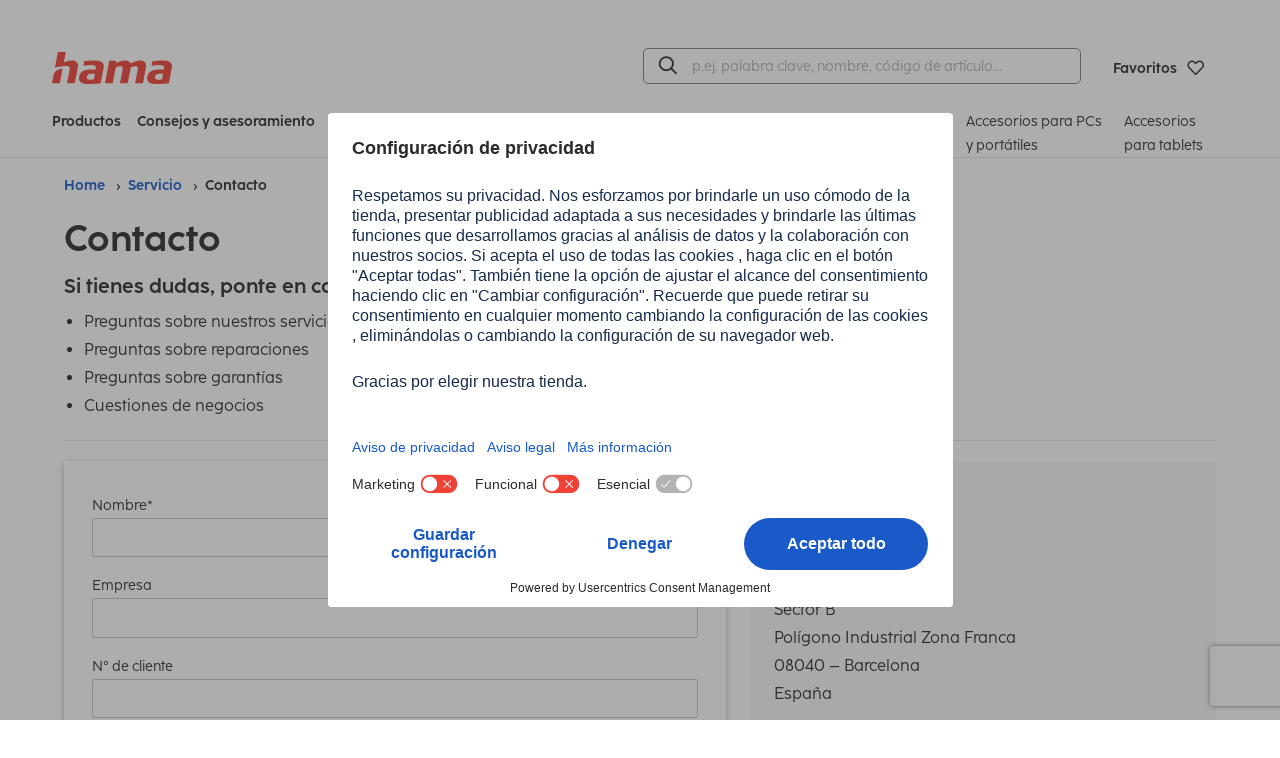

--- FILE ---
content_type: text/html;charset=UTF-8
request_url: https://es.hama.com/servicio/contacto
body_size: 15684
content:
<!DOCTYPE HTML>
<html lang="es">
<head>
<title>Contacto | | Hama</title>
<meta charset="utf-8">
<meta name="robots" content="index,follow">
<meta name="description" content="Hama - Accesorios perfectos para cámara digital, videocámara, teléfono móvil, portátil, PC, mp3, home cinema, fotografía clásica, cable y satélite, marcos de cuadros y mochilas escolares.">
<meta name="viewport" content="width=device-width, initial-scale=1.0">
<meta http-equiv="X-UA-Compatible" content="IE=edge,chrome=1">
<meta property="og:title" content="Contacto| Hama"/>
<meta property="og:image" content="https://es.hama.com/pics/category/index/service/contact.png"/>
<meta property="og:description" content="Hama - Accesorios perfectos para cámara digital, videocámara, teléfono móvil, portátil, PC, mp3, home cinema, fotografía clásica, cable y satélite, marcos de cuadros y mochilas escolares."/>
<meta property="og:url" content="https://es.hama.com/servicio/contacto"/>
<meta name="google-site-verification" content="KGJce8ugMrYsMFeq8pbXA9_yhBhwr-V37uH2PwQ1e_I"/>
<meta name="application-name" content="Hama">
<meta name="_csrf" content="kD-ig1iteS8KeE5KKfxY8LrfVf3UvMXZkpw9fDP2vCX8IhYrpw6T5TqbSkknT34pENFsxd7seJ-2i_T0qvgEGgOV2hPJGy5O"/>
<meta name="_csrf_header" content="X-CSRF-TOKEN"/>
<meta name="_csrf_parameter" content="_csrf"/>
<link rel="canonical" href="https://es.hama.com/servicio/contacto">
<link rel="preload" href="/res/v/2025.11/_hama/fonts/cocoSharpRegular-18bac389e94cfcb0b760229bba3b8886.woff" as="font" type="font/woff" crossorigin />
<link rel="preload" href="/res/v/2025.11/_hama/fonts/cocoSharpRegular-2d25b62fda2059e5a9b450c8a974fe5d.woff2" as="font" type="font/woff2" crossorigin />
<link rel="preload" href="/res/v/2025.11/_hama/fonts/cocoSharpBold-d8afb9ae5506fd7b5b1cb4b6bea99b7b.woff" as="font" type="font/woff" crossorigin />
<link rel="preload" href="/res/v/2025.11/_hama/fonts/cocoSharpBold-9c7b89650636bf998b6354f12e60da7f.woff2" as="font" type="font/woff2" crossorigin />
<link rel="preload" href="/res/v/2025.11/_hama/fonts/hamaicons-83d4aa9744dfcecf55d9e167c33ca9bd.woff2" as="font" type="font/woff2" crossorigin />
<link rel='stylesheet' href="/res/v/2025.11/_hama/css/style-2003212a0c3a11d5b19196d5e35a1369.css"/>
<link rel='stylesheet' href="/res/v/2025.11/_hama/css/print-4b464c679418b71d90fc934c7c6cf505.css" media='print'/>
<link rel="apple-touch-icon" sizes="180x180" href="/res/v/2025.11/_hama/img/favicons/xapple-touch-icon.png.pagespeed.ic.JaIa2hN5a_.webp">
<link rel="icon" type="image/png" sizes="32x32" href="/res/v/2025.11/_hama/img/favicons/xfavicon-32x32.png.pagespeed.ic.AhIzwDaOIO.webp">
<link rel="icon" type="image/png" sizes="16x16" href="/res/v/2025.11/_hama/img/favicons/xfavicon-16x16.png.pagespeed.ic.VqDuOnef94.webp">
<link rel="mask-icon" href="/res/v/2025.11/_hama/img/favicons/safari-pinned-tab.svg" color="#595959">
<link rel="shortcut icon" href="/res/v/2025.11/_hama/img/favicons/favicon.ico">
<meta name="msapplication-TileColor" content="#ffffff">
<meta name="msapplication-config" content="/res/v/2025.11/_hama/img/favicons/browserconfig.xml">
<meta name="theme-color" content="#ffffff">
<script nonce="nM0bQ7IxbL2YDrhWUk0Vp+hsPPwhlGSCXvrckwBZyPY=" id="usercentrics-cmp" src="https://app.usercentrics.eu/browser-ui/latest/loader.js" data-settings-id="J8ZzkdNVdXEGYf" data-language="es" async></script>
<script nonce="nM0bQ7IxbL2YDrhWUk0Vp+hsPPwhlGSCXvrckwBZyPY=" type="application/javascript" src="https://privacy-proxy.usercentrics.eu/latest/uc-block.bundle.js"></script>
<script nonce="nM0bQ7IxbL2YDrhWUk0Vp+hsPPwhlGSCXvrckwBZyPY=">
const ucWidgets = ['Typeform Widgets'];
ucWidgets.forEach(ucWidget=>{
const typeformFrames = uc.disabledProviders.IFRAME.filter(frame => frame.title === ucWidget).map(frame => frame.pid);
if(typeformFrames) {
const blockElementsObj = typeformFrames.reduce((acc, id) => {
acc[id] = '[data-uc="' + ucWidget + '"]';
return acc;
}, {});
uc.blockElements(blockElementsObj);
}
})
</script>
<script nonce="nM0bQ7IxbL2YDrhWUk0Vp+hsPPwhlGSCXvrckwBZyPY=" type="text/javascript">window.dataLayer=window.dataLayer||[];function gtag(){dataLayer.push(arguments);}gtag("consent","default",{ad_user_data:"denied",ad_personalization:"denied",ad_storage:"denied",analytics_storage:"denied",wait_for_update:2000});gtag("set","ads_data_redaction",true);</script>
<!-- Google Tag Manager -->
<script nonce="nM0bQ7IxbL2YDrhWUk0Vp+hsPPwhlGSCXvrckwBZyPY=" id="google-tag-manager" type="text/plain" data-usercentrics="Google Tag Manager">
(function(w,d,s,l,i){w[l]=w[l]||[];w[l].push({'gtm.start':
new Date().getTime(),event:'gtm.js'});var f=d.getElementsByTagName(s)[0],
j=d.createElement(s),dl=l!='dataLayer'?'&l='+l:'';j.async=true;j.src=
'https://www.googletagmanager.com/gtm.js?id='+i+dl;f.parentNode.insertBefore(j,f);
})(window,document,'script','dataLayer','GTM-N65H79P');
</script>
<!-- End Google Tag Manager -->
</head>
<body class="preload" data-shop="b2c_es">
<header data-tracking-mainmenu="header">
<div class="topTopBar text-right hide-for-print">
<div class="row">
<div class="column">
</div>
</div>
</div>
<div class="main-menu">
<div class="main-menu-container row">
<div class="column small-12 medium-12 padding-0">
<div class="main-menu-top-container ">
<div class="flex-container align-middle medium-4 small-6">
<div class="menu-logo">
<a accesskey="H" href="/" title="Home" aria-label="Home">
<div class="svgContainer">
<svg xmlns="http://www.w3.org/2000/svg" width="131.648" height="34.899" viewBox="0 0 131.648 34.899">
<path d="M115.28,34.9c-2.611,0-5.783-.047-8.021-1.213a5.208,5.208,0,0,1-2.844-4.943,11.179,11.179,0,0,1,.233-2.005c.887-4.618,4.243-6.482,8.207-7.228a36.525,36.525,0,0,1,6.807-.467h3.03a17.189,17.189,0,0,0,.186-1.958,2.884,2.884,0,0,0-.327-1.447c-.561-.886-1.913-1.352-4.757-1.352a50.4,50.4,0,0,0-8.32.755.189.189,0,0,1-.212-.222l.848-4.491a.272.272,0,0,1,.229-.22,67.684,67.684,0,0,1,10.579-.859c2.938,0,6.107.188,8.206,1.446a5.115,5.115,0,0,1,2.523,4.712,11.574,11.574,0,0,1-.234,2.052l-3.133,16.447a.273.273,0,0,1-.241.221c-2.152.205-7.4.772-11.688.772Zm-.468-10.586a3.72,3.72,0,0,0-1.678,2.611,7,7,0,0,0-.094.933,1.927,1.927,0,0,0,.792,1.724,5.87,5.87,0,0,0,3.263.606,23.932,23.932,0,0,0,3.638-.28l1.166-6.153c-.7-.047-2.985-.047-3.591-.047A7.118,7.118,0,0,0,114.812,24.314ZM40.451,34.9c-2.611,0-5.783-.047-8.021-1.213a5.208,5.208,0,0,1-2.844-4.943,11.179,11.179,0,0,1,.233-2.005c.887-4.618,4.244-6.482,8.207-7.228a36.525,36.525,0,0,1,6.807-.467h3.03a17.188,17.188,0,0,0,.186-1.958,2.884,2.884,0,0,0-.327-1.447c-.561-.886-1.913-1.352-4.757-1.352a50.4,50.4,0,0,0-8.32.755.189.189,0,0,1-.212-.222l.848-4.491a.272.272,0,0,1,.23-.22A67.684,67.684,0,0,1,46.09,9.249c2.938,0,6.107.188,8.206,1.446a5.115,5.115,0,0,1,2.523,4.712,11.575,11.575,0,0,1-.234,2.052L53.452,33.906a.273.273,0,0,1-.241.221c-2.152.205-7.4.772-11.688.772Zm-.468-10.586A3.72,3.72,0,0,0,38.3,26.924a7,7,0,0,0-.094.933A1.928,1.928,0,0,0,39,29.582a5.87,5.87,0,0,0,3.263.606,23.932,23.932,0,0,0,3.638-.28l1.166-6.153c-.7-.047-2.985-.047-3.591-.047A7.118,7.118,0,0,0,39.983,24.314ZM16.7,34.153a.19.19,0,0,1-.186-.225l2.8-14.747a9,9,0,0,0,.139-1.213,2.628,2.628,0,0,0-.377-1.446c-.257-.364-.63-1.236-4.677-1.241-3.424,0-8.269,1.07-10.89,1.558a.191.191,0,0,1-.221-.223L6.407.223A.274.274,0,0,1,6.675,0h8.173a.189.189,0,0,1,.186.224l-2.078,10.9a23,23,0,0,1,9.394-1.877c2.938,0,6.111,1.586,6.111,5.784a9.48,9.48,0,0,1-.186,1.913L25.02,33.932a.272.272,0,0,1-.267.221Zm-16.514,0A.189.189,0,0,1,0,33.928L1.5,26.069a9.482,9.482,0,0,1,7.942-7.61c.644-.094,1.288-.177,1.916-.241a.189.189,0,0,1,.205.224L8.586,33.932a.273.273,0,0,1-.268.221Zm91.232,0a.191.191,0,0,1-.186-.227l2.848-14.742a4.624,4.624,0,0,0,.139-1.12c0-1.631-.839-2.563-2.844-2.563a15.7,15.7,0,0,0-4.9,1.072L83.167,33.93a.275.275,0,0,1-.268.221H74.821a.19.19,0,0,1-.186-.225l2.8-14.791a5.421,5.421,0,0,0,.139-1.213c0-1.772-1.12-2.471-2.8-2.471a14.488,14.488,0,0,0-4.8,1.119L66.659,33.928a.275.275,0,0,1-.268.221H58.314a.189.189,0,0,1-.186-.225L62.7,9.892a.274.274,0,0,1,.268-.223h7.283a.19.19,0,0,1,.186.228l-.467,2.29.839-.372c3.078-1.353,5.782-2.566,9.653-2.566a6.037,6.037,0,0,1,5.688,3.172l.419-.186c3.732-1.68,6.576-2.985,10.539-2.985,2.938,0,6.157,1.586,6.155,5.829a9.113,9.113,0,0,1-.186,1.866L99.86,33.928a.275.275,0,0,1-.268.223Z" transform="translate(0)" fill="#F04137"/>
</svg>
</div>
</a>
</div>
</div>
<div class="flex-container align-right align-middle medium-8 small-6">
<div class="searchBarContainer">
<div class="menu-search-bar hide-for-print" id="top-search-bar">
<form accept-charset="UTF-8" action="/search" method="GET" class="global-FORM search-enter" name="search" data-novalid-recaptcha="ReCaptcha is invalid">
<input type="hidden" name="searchMode" value="1"/>
<div id="searchSuggestionContainer" data-labels='{
"placeholder": "p.ej. palabra clave, nombre, código de artículo...",
"search": "Buscar"
}' data-options='{
"mode": 1,
"minLength": 3
}'>
</div>
</form>
</div>
</div>
<a class="top-button jsButtonTop top-button-margin" href="https://es.hama.com/order/leaflet/leaflet" title="Favoritos" aria-label="Favoritos">
<span class="count jsLeafletCount hide">
0
</span>
<span class="top-button-name small-order-2 medium-order-2 large-order-1">Favoritos</span>
<i class="icon-love-it-bold small-order-1 medium-order-1 large-order-1"></i>
</a>
</div>
</div>
</div>
<div class=" column small-12 medium-12 padding-0">
<nav class="main-menu-bottom-container" role="menu" tabindex="0">
<div class="flex-container medium-4">
<a class="menu-button-link-main padding-right-1" href="#" aria-label="Productos" aria-haspopup="true" data-main-menu-dropdown-id="mainMenuDropdownContainer" data-main-menu-dropdown-openscontent="products">
Productos</a>
<a class="menu-button-link-main" href="#" data-main-menu-dropdown-id="mainMenuDropdownContainer" data-main-menu-dropdown-openscontent="tips" aria-label="Consejos y asesoramiento" aria-haspopup="true">Consejos y asesoramiento</a>
</div>
<div class="menu-links">
<a class="menu-button-link " href="/productos/accesorios-para-moviles" aria-label="/productos/accesorios-para-moviles">
Accesorios para móviles
</a>
<a class="menu-button-link margin-left-1" href="/productos/smart-home" aria-label="/productos/smart-home">
Smart Home
</a>
<a class="menu-button-link margin-left-1" href="/productos/wearables" aria-label="/productos/wearables">
Wearables
</a>
<a class="menu-button-link margin-left-1" href="/productos/audio-y-hifi" aria-label="/productos/audio-y-hifi">
Audio y Hifi
</a>
<a class="menu-button-link margin-left-1" href="/productos/accesorios-de-tv" aria-label="/productos/accesorios-de-tv">
Accesorios para TV y Home Cinema
</a>
<a class="menu-button-link margin-left-1" href="/productos/accesorios-para-pc-y-portatiles" aria-label="/productos/accesorios-para-pc-y-portatiles">
Accesorios para PCs y portátiles
</a>
<a class="menu-button-link margin-left-1" href="/productos/accesorios-para-tablet" aria-label="/productos/accesorios-para-tablet">
Accesorios para tablets
</a>
</div>
</nav>
</div>
</div>
</div>
<div class="main-menu-dropdown">
<div class="dropdown-container aligned hide p-0" data-main-menu-dropdown="mainMenuDropdownContainer">
<div class="step-container">
<div class="hide left-rounded right-rounded p-v-2" style="width: 100%;" data-main-menu-dropdown-content="products" data-main-menu-dropdown-config='{"fixedWidth": 375, "spacingLeft": 32}' data-main-menu-submenu-level="1">
<a class="main-menu-dropdown-button step" data-main-menu-submenu-openscontent="step-content-100017676"><i class="icon-mobile label-icon m-r-0_5"></i>Accesorios para móviles<i class="icon-arrow-right-bold move-to-right"></i></a>
<a class="main-menu-dropdown-button step" data-main-menu-submenu-openscontent="step-content-100019347"><i class="icon-smarthome label-icon m-r-0_5"></i>Smart Home<i class="icon-arrow-right-bold move-to-right"></i></a>
<a class="main-menu-dropdown-button step" data-main-menu-submenu-openscontent="step-content-100019323"><i class="icon-smartwatch label-icon m-r-0_5"></i>Wearables<i class="icon-arrow-right-bold move-to-right"></i></a>
<a class="main-menu-dropdown-button step" data-main-menu-submenu-openscontent="step-content-100019738"><i class="icon-audio label-icon m-r-0_5"></i>Audio y Hifi<i class="icon-arrow-right-bold move-to-right"></i></a>
<a class="main-menu-dropdown-button step" data-main-menu-submenu-openscontent="step-content-100019596"><i class="icon-tv label-icon m-r-0_5"></i>Accesorios para TV y cine en casa<i class="icon-arrow-right-bold move-to-right"></i></a>
<a class="main-menu-dropdown-button step" data-main-menu-submenu-openscontent="step-content-100022212"><i class="icon-computer label-icon m-r-0_5"></i>Accesorios para pc y portatiles<i class="icon-arrow-right-bold move-to-right"></i></a>
<a class="main-menu-dropdown-button step" data-main-menu-submenu-openscontent="step-content-100022096"><i class="icon-tablet label-icon m-r-0_5"></i>Accesorios para tablets y libros electrónicos<i class="icon-arrow-right-bold move-to-right"></i></a>
<a class="main-menu-dropdown-button step final" href="/productos">Productos</a>
</div>
<div class="hide step-container p-v-2" data-main-menu-submenu-level="2">
<span class="hide" data-main-menu-submenu-content="step-content-100017676">
<a href="/productos/accesorios-para-moviles" class="main-menu-dropdown-button step final font-bold">Accesorios para móviles</a>
<a class="main-menu-dropdown-button step" data-main-menu-submenu-openscontent="step-content-100017677">Protector de pantalla de móvil<i class="icon-arrow-right-bold move-to-right"></i></a>
<a class="main-menu-dropdown-button step" data-main-menu-submenu-openscontent="step-content-100017683">Tecnología de carga<i class="icon-arrow-right-bold move-to-right"></i></a>
<a class="main-menu-dropdown-button step" data-main-menu-submenu-openscontent="step-content-100017697">Soportes<i class="icon-arrow-right-bold move-to-right"></i></a>
<a class="main-menu-dropdown-button step" data-main-menu-submenu-openscontent="step-content-100017698">Fundas<i class="icon-arrow-right-bold move-to-right"></i></a>
<a class="main-menu-dropdown-button step final" href="/productos/accesorios-para-moviles/funda-airtag">Fundas AirTag</a>
<a class="main-menu-dropdown-button step final" href="/productos/accesorios-para-moviles/auriculares-bluetooth">Auriculares Bluetooth</a>
<a class="main-menu-dropdown-button step" data-main-menu-submenu-openscontent="step-content-100017702">Accesorios para cámaras<i class="icon-arrow-right-bold move-to-right"></i></a>
<a class="main-menu-dropdown-button step" data-main-menu-submenu-openscontent="step-content-100017703">Cables y adaptadores<i class="icon-arrow-right-bold move-to-right"></i></a>
</span>
<span class="hide" data-main-menu-submenu-content="step-content-100019347">
<a href="/productos/smart-home" class="main-menu-dropdown-button step final font-bold">Smart Home</a>
<a class="main-menu-dropdown-button step" data-main-menu-submenu-openscontent="step-content-100019348">Bombillas y luces<i class="icon-arrow-right-bold move-to-right"></i></a>
<a class="main-menu-dropdown-button step final" href="/productos/smart-home/toma-wlan">Toma WLAN</a>
<a class="main-menu-dropdown-button step" data-main-menu-submenu-openscontent="step-content-100019350">Seguridad en el hogar<i class="icon-arrow-right-bold move-to-right"></i></a>
<a class="main-menu-dropdown-button step" data-main-menu-submenu-openscontent="step-content-100019351">Calefacción y aire acondicionado<i class="icon-arrow-right-bold move-to-right"></i></a>
<a class="main-menu-dropdown-button step final" href="/productos/smart-home/dispositivos-matter">Dispositivos MATTER</a>
</span>
<span class="hide" data-main-menu-submenu-content="step-content-100019323">
<a href="/productos/wearables" class="main-menu-dropdown-button step final font-bold">Wearables</a>
<a class="main-menu-dropdown-button step final" href="/productos/wearables/funcion-de-telefono">Relojes inteligentes para llamadas telefónicas</a>
<a class="main-menu-dropdown-button step final" href="/productos/wearables/reloj-de-fitness">Relojes fitness para deportes</a>
<a class="main-menu-dropdown-button step" data-main-menu-submenu-openscontent="step-content-100019328">Accesorios para relojes inteligentes<i class="icon-arrow-right-bold move-to-right"></i></a>
</span>
<span class="hide" data-main-menu-submenu-content="step-content-100019738">
<a href="/productos/audio-y-hifi" class="main-menu-dropdown-button step final font-bold">Audio y Hifi</a>
<a class="main-menu-dropdown-button step" data-main-menu-submenu-openscontent="step-content-100019739">Auriculares<i class="icon-arrow-right-bold move-to-right"></i></a>
<a class="main-menu-dropdown-button step" data-main-menu-submenu-openscontent="step-content-100019762">Altavoces y soportes<i class="icon-arrow-right-bold move-to-right"></i></a>
<a class="main-menu-dropdown-button step" data-main-menu-submenu-openscontent="step-content-100019778">Radios digitales<i class="icon-arrow-right-bold move-to-right"></i></a>
<a class="main-menu-dropdown-button step" data-main-menu-submenu-openscontent="step-content-100019794">Cables y adaptadores de audio<i class="icon-arrow-right-bold move-to-right"></i></a>
<a class="main-menu-dropdown-button step final" href="/productos/audio-y-hifi/accesorios-para-tocadiscos">Accesorios para tocadiscos</a>
<a class="main-menu-dropdown-button step final" href="/productos/audio-y-hifi/microfonos">Micrófonos</a>
</span>
<span class="hide" data-main-menu-submenu-content="step-content-100019596">
<a href="/productos/accesorios-de-tv" class="main-menu-dropdown-button step final font-bold">Accesorios para TV y cine en casa</a>
<a class="main-menu-dropdown-button step" data-main-menu-submenu-openscontent="step-content-100019611">Cables y adaptadores de televisión<i class="icon-arrow-right-bold move-to-right"></i></a>
<a class="main-menu-dropdown-button step" data-main-menu-submenu-openscontent="step-content-100019612">Soportes para TV<i class="icon-arrow-right-bold move-to-right"></i></a>
<a class="main-menu-dropdown-button step" data-main-menu-submenu-openscontent="step-content-100019613">Receptores de TV<i class="icon-arrow-right-bold move-to-right"></i></a>
<a class="main-menu-dropdown-button step final" href="/productos/accesorios-de-tv/limpieza-y-mantenimiento">Limpieza y mantenimiento</a>
<a class="main-menu-dropdown-button step final" href="/productos/accesorios-de-tv/mando-a-distancia">Mandos a distancia universales</a>
<a class="main-menu-dropdown-button step final" href="/productos/accesorios-de-tv/accesorios-para-proyectores">Accesorios para proyectores</a>
<a class="main-menu-dropdown-button step final" href="/productos/accesorios-de-tv/amplificador-auditivo-para-televisores">Amplificador auditivo para televisores</a>
</span>
<span class="hide" data-main-menu-submenu-content="step-content-100022212">
<a href="/productos/accesorios-para-pc-y-portatiles" class="main-menu-dropdown-button step final font-bold">Accesorios para pc y portatiles</a>
<a class="main-menu-dropdown-button step" data-main-menu-submenu-openscontent="step-content-100022213">Adaptadores de corriente y cables de carga para portátiles<i class="icon-arrow-right-bold move-to-right"></i></a>
<a class="main-menu-dropdown-button step" data-main-menu-submenu-openscontent="step-content-100022219">Ratones para PC y portátil<i class="icon-arrow-right-bold move-to-right"></i></a>
<a class="main-menu-dropdown-button step" data-main-menu-submenu-openscontent="step-content-100022236">Teclados<i class="icon-arrow-right-bold move-to-right"></i></a>
<a class="main-menu-dropdown-button step" data-main-menu-submenu-openscontent="step-content-100022252">Auriculares<i class="icon-arrow-right-bold move-to-right"></i></a>
<a class="main-menu-dropdown-button step" data-main-menu-submenu-openscontent="step-content-100022258">Micrófonos<i class="icon-arrow-right-bold move-to-right"></i></a>
<a class="main-menu-dropdown-button step" data-main-menu-submenu-openscontent="step-content-100022262">Webcams<i class="icon-arrow-right-bold move-to-right"></i></a>
<a class="main-menu-dropdown-button step" data-main-menu-submenu-openscontent="step-content-100022289">Accesorios para monitores<i class="icon-arrow-right-bold move-to-right"></i></a>
<a class="main-menu-dropdown-button step" data-main-menu-submenu-openscontent="step-content-100022339">Adaptadores USB<i class="icon-arrow-right-bold move-to-right"></i></a>
<a class="main-menu-dropdown-button step" data-main-menu-submenu-openscontent="step-content-100022356">USB-Hubs y Docking Stations<i class="icon-arrow-right-bold move-to-right"></i></a>
<a class="main-menu-dropdown-button step" data-main-menu-submenu-openscontent="step-content-100022369">Lector de tarjetas USB<i class="icon-arrow-right-bold move-to-right"></i></a>
<a class="main-menu-dropdown-button step" data-main-menu-submenu-openscontent="step-content-100022373">Cables y adaptadores para PC y portátil<i class="icon-arrow-right-bold move-to-right"></i></a>
<a class="main-menu-dropdown-button step final" href="/productos/accesorios-para-pc-y-portatiles/altavoz">Altavoces para PC y portátil</a>
<a class="main-menu-dropdown-button step" data-main-menu-submenu-openscontent="step-content-100022419">Accesorios para discos duros<i class="icon-arrow-right-bold move-to-right"></i></a>
<a class="main-menu-dropdown-button step" data-main-menu-submenu-openscontent="step-content-100022422">Fundas para portátiles<i class="icon-arrow-right-bold move-to-right"></i></a>
<a class="main-menu-dropdown-button step final" href="/productos/accesorios-para-pc-y-portatiles/mochila">Mochilas para portátiles</a>
<a class="main-menu-dropdown-button step" data-main-menu-submenu-openscontent="step-content-100022447">Gadgets para PC y portátiles<i class="icon-arrow-right-bold move-to-right"></i></a>
<a class="main-menu-dropdown-button step final" href="/productos/accesorios-para-pc-y-portatiles/almacenamiento-de-cd">Almacenamiento de CD</a>
</span>
<span class="hide" data-main-menu-submenu-content="step-content-100022096">
<a href="/productos/accesorios-para-tablet" class="main-menu-dropdown-button step final font-bold">Accesorios para tablets y libros electrónicos</a>
<a class="main-menu-dropdown-button step final" href="/productos/accesorios-para-tablet/funda-para-tablets">Fundas para tablets</a>
<a class="main-menu-dropdown-button step" data-main-menu-submenu-openscontent="step-content-100022138">Protección para pantallas<i class="icon-arrow-right-bold move-to-right"></i></a>
<a class="main-menu-dropdown-button step final" href="/productos/accesorios-para-tablet/lapiz">Lápices para tablets</a>
<a class="main-menu-dropdown-button step final" href="/productos/accesorios-para-tablet/tecnologia-de-carga">Tecnología de carga para tablets</a>
<a class="main-menu-dropdown-button step final" href="/productos/accesorios-para-tablet/cable-de-datos-y-adaptador">Cables de datos y adaptadores para tablets</a>
<a class="main-menu-dropdown-button step final" href="/productos/accesorios-para-tablet/soporte">Soportes para tablets</a>
</span>
<span class="hide" data-main-menu-submenu-content="step-content-100023255">
<a href="/productos/accesorios-para-fotografia-y-camaras" class="main-menu-dropdown-button step final font-bold">Accesorios para fotografía y cámaras</a>
<a class="main-menu-dropdown-button step" data-main-menu-submenu-openscontent="step-content-100023256">Estuche para la camara<i class="icon-arrow-right-bold move-to-right"></i></a>
<a class="main-menu-dropdown-button step final" href="/productos/accesorios-para-fotografia-y-camaras/mochila-de-fotos">Mochila de fotos</a>
<a class="main-menu-dropdown-button step" data-main-menu-submenu-openscontent="step-content-100023259">Accesorios GoPro<i class="icon-arrow-right-bold move-to-right"></i></a>
<a class="main-menu-dropdown-button step" data-main-menu-submenu-openscontent="step-content-100023260">Tarjeta de memoria<i class="icon-arrow-right-bold move-to-right"></i></a>
<a class="main-menu-dropdown-button step" data-main-menu-submenu-openscontent="step-content-100023261">Accesorios para lentes<i class="icon-arrow-right-bold move-to-right"></i></a>
<a class="main-menu-dropdown-button step" data-main-menu-submenu-openscontent="step-content-100023262">Trípode<i class="icon-arrow-right-bold move-to-right"></i></a>
<a class="main-menu-dropdown-button step final" href="/productos/accesorios-para-fotografia-y-camaras/microfono">Micrófono</a>
<a class="main-menu-dropdown-button step" data-main-menu-submenu-openscontent="step-content-100023265">Cuidado de la cámara<i class="icon-arrow-right-bold move-to-right"></i></a>
<a class="main-menu-dropdown-button step final" href="/productos/accesorios-para-fotografia-y-camaras/archivado-de-diapositivas">Archivado de diapositivas</a>
</span>
<span class="hide" data-main-menu-submenu-content="step-content-100023375">
<a href="/productos/marcos-y-albums-de-fotos" class="main-menu-dropdown-button step final font-bold">Marcos y albums de fotos</a>
<a class="main-menu-dropdown-button step" data-main-menu-submenu-openscontent="step-content-100023376">Marco por formato<i class="icon-arrow-right-bold move-to-right"></i></a>
<a class="main-menu-dropdown-button step" data-main-menu-submenu-openscontent="step-content-100023377">Marco por color<i class="icon-arrow-right-bold move-to-right"></i></a>
<a class="main-menu-dropdown-button step" data-main-menu-submenu-openscontent="step-content-100023378">Marco por material<i class="icon-arrow-right-bold move-to-right"></i></a>
<a class="main-menu-dropdown-button step final" href="/productos/marcos-y-albums-de-fotos/marco-de-retrato">Marco de retrato</a>
<a class="main-menu-dropdown-button step final" href="/productos/marcos-y-albums-de-fotos/marco-de-collage">Marco de collage</a>
<a class="main-menu-dropdown-button step final" href="/productos/marcos-y-albums-de-fotos/marcos-de-fotos-especiales">Marcos de fotos especiales</a>
<a class="main-menu-dropdown-button step final" href="/productos/marcos-y-albums-de-fotos/accesorios-para-marcos-de-fotos">Accesorios para marcos de fotos</a>
<a class="main-menu-dropdown-button step" data-main-menu-submenu-openscontent="step-content-100023385">Álbums de fotos<i class="icon-arrow-right-bold move-to-right"></i></a>
<a class="main-menu-dropdown-button step final" href="/productos/marcos-y-albums-de-fotos/accesorios-para-albums">Accesorios para álbums</a>
</span>
<span class="hide" data-main-menu-submenu-content="step-content-100020675">
<a href="/productos/consolas" class="main-menu-dropdown-button step final font-bold">Accesorios para videoconsolas</a>
</span>
<span class="hide" data-main-menu-submenu-content="step-content-100023552">
<a href="/productos/hogar" class="main-menu-dropdown-button step final font-bold">Hogar</a>
<a class="main-menu-dropdown-button step final" href="/productos/hogar/relojes-y-despertadores">Relojes y despertadores</a>
<a class="main-menu-dropdown-button step final" href="/productos/hogar/estacion-meteorologica-y-termometro-">Estación meteorológica y termómetro.</a>
<a class="main-menu-dropdown-button step final" href="/productos/hogar/purificador-de-aire">Purificador de aire</a>
<a class="main-menu-dropdown-button step final" href="/productos/hogar/equipo-de-oficina">Equipo de oficina</a>
<a class="main-menu-dropdown-button step" data-main-menu-submenu-openscontent="step-content-100023740">Fuente de alimentación<i class="icon-arrow-right-bold move-to-right"></i></a>
<a class="main-menu-dropdown-button step final" href="/productos/hogar/telefonia">Telefonía</a>
<a class="main-menu-dropdown-button step final" href="/productos/hogar/linterna">Linterna</a>
<a class="main-menu-dropdown-button step final" href="/productos/hogar/luz-de-noche">Luz de noche</a>
<a class="main-menu-dropdown-button step final" href="/productos/hogar/gafas-de-lectura">Gafas de Lectura</a>
</span>
<span class="hide" data-main-menu-submenu-content="step-content-100023548">
<a href="/productos/coche-viajes-y-ocio" class="main-menu-dropdown-button step final font-bold">Coche, viajes y ocio</a>
<a class="main-menu-dropdown-button step final" href="/productos/coche-viajes-y-ocio/adaptador-de-viaje">Adaptador de Viaje</a>
<a class="main-menu-dropdown-button step final" href="/productos/coche-viajes-y-ocio/accesorios-de-viaje">Accesorios de viaje</a>
<a class="main-menu-dropdown-button step final" href="/productos/coche-viajes-y-ocio/cargadores-de-coche">Cargadores de coche</a>
<a class="main-menu-dropdown-button step final" href="/productos/coche-viajes-y-ocio/car-hifi">Car HiFi</a>
<a class="main-menu-dropdown-button step final" href="/productos/coche-viajes-y-ocio/aparatos-para-el-coche">Aparatos para el coche</a>
<a class="main-menu-dropdown-button step final" href="/productos/coche-viajes-y-ocio/bicicleta">Bicicleta</a>
</span>
<span class="hide" data-main-menu-submenu-content="step-content-100018414">
<a href="/consejos-y-asesoramiento/consejos-sobre-el-telefono-movil" class="main-menu-dropdown-button step final font-bold">Consejos sobre el teléfono móvil</a>
<a class="main-menu-dropdown-button step final" href="/consejos-y-asesoramiento/consejos-sobre-el-telefono-movil/bateria-del-movil-consejos">Batería del móvil</a>
<a class="main-menu-dropdown-button step final" href="/consejos-y-asesoramiento/consejos-sobre-el-telefono-movil/consejos-sobre-power-banks">Power banks</a>
<a class="main-menu-dropdown-button step final" href="/consejos-y-asesoramiento/consejos-sobre-el-telefono-movil/proteger-la-pantalla">Proteger la pantalla</a>
<a class="main-menu-dropdown-button step final" href="/consejos-y-asesoramiento/consejos-sobre-el-telefono-movil/conectar-el-telefono-movil">Conectar el teléfono móvil</a>
<a class="main-menu-dropdown-button step final" href="/consejos-y-asesoramiento/consejos-sobre-el-telefono-movil/fotografia-con-el-telefono-movil">Fotografía con el teléfono móvil</a>
</span>
<span class="hide" data-main-menu-submenu-content="step-content-100020069">
<a href="/consejos-y-asesoramiento/tv-home-cinema" class="main-menu-dropdown-button step final font-bold">TV y cine en casa: consejos</a>
<a class="main-menu-dropdown-button step final" href="/consejos-y-asesoramiento/tv-home-cinema/receive-tv">Señal de TV: todas las opciones</a>
<a class="main-menu-dropdown-button step final" href="/consejos-y-asesoramiento/tv-home-cinema/connect-tv">Conexión del televisor: guía</a>
<a class="main-menu-dropdown-button step final" href="/consejos-y-asesoramiento/tv-home-cinema/furnish-a-tv-room">Equipar el salón del televisor</a>
<a class="main-menu-dropdown-button step final" href="/consejos-y-asesoramiento/tv-home-cinema/set-up-mount-the-tv">Instalación y montaje del televisor</a>
<a class="main-menu-dropdown-button step final" href="/consejos-y-asesoramiento/tv-home-cinema/operate-tv">Funcionamiento del televisor: guía</a>
</span>
</div>
<div class="hide step-container right-rounded p-v-2" data-main-menu-submenu-level="3">
<span class="hide" data-main-menu-submenu-content="step-content-100017677">
<a href="/productos/accesorios-para-moviles/protector-de-pantalla" class="main-menu-dropdown-button step final font-bold">Protector de pantalla de móvil</a>
<a class="main-menu-dropdown-button step final" href="/productos/accesorios-para-moviles/protector-de-pantalla/cristal-templado">Vidrios templados para celulares</a>
<a class="main-menu-dropdown-button step final" href="/productos/accesorios-para-moviles/protector-de-pantalla/protector-de-camara">Gafas de protección de la cámara del teléfono celular</a>
</span>
<span class="hide" data-main-menu-submenu-content="step-content-100017683">
<a href="/productos/accesorios-para-moviles/tecnologia-de-carga" class="main-menu-dropdown-button step final font-bold">Tecnología de carga</a>
<a class="main-menu-dropdown-button step final" href="/productos/accesorios-para-moviles/tecnologia-de-carga/cargadores">Cargadores de teléfonos móviles</a>
<a class="main-menu-dropdown-button step final" href="/productos/accesorios-para-moviles/tecnologia-de-carga/cable-de-carga">Cables para cargar móvil</a>
<a class="main-menu-dropdown-button step final" href="/productos/accesorios-para-moviles/tecnologia-de-carga/adaptador-de-carga">Adaptador de carga USB</a>
<a class="main-menu-dropdown-button step final" href="/productos/accesorios-para-moviles/tecnologia-de-carga/estacion-de-carga-inductiva">Estaciones de carga inductivas</a>
<a class="main-menu-dropdown-button step final" href="/productos/accesorios-para-moviles/tecnologia-de-carga/bateria-externa">Power packs</a>
<a class="main-menu-dropdown-button step final" href="/productos/accesorios-para-moviles/tecnologia-de-carga/cable-de-carga-para-coche">Cargador de coche para móvil</a>
</span>
<span class="hide" data-main-menu-submenu-content="step-content-100017697">
<a href="/productos/accesorios-para-moviles/soportes" class="main-menu-dropdown-button step final font-bold">Soportes</a>
<a class="main-menu-dropdown-button step final" href="/productos/accesorios-para-moviles/soportes/coche">Soportes para teléfono móvil de coche</a>
<a class="main-menu-dropdown-button step final" href="/productos/accesorios-para-moviles/soportes/bicicleta">Soportes para teléfono móvil de bicicleta</a>
</span>
<span class="hide" data-main-menu-submenu-content="step-content-100017698">
<a href="/productos/accesorios-para-moviles/funda" class="main-menu-dropdown-button step final font-bold">Fundas</a>
<a class="main-menu-dropdown-button step final" href="/productos/accesorios-para-moviles/funda/funda-para-movil">Funda para móvil</a>
<a class="main-menu-dropdown-button step final" href="/productos/accesorios-para-moviles/funda/funda-de-movil-con-tarjetero">Fundas de móvil con tarjetero</a>
<a class="main-menu-dropdown-button step final" href="/productos/accesorios-para-moviles/funda/pulsera-deportiva">Pulseras deportivas</a>
</span>
<span class="hide" data-main-menu-submenu-content="step-content-100017700">
<a href="/productos/accesorios-para-moviles/auriculares-bluetooth" class="main-menu-dropdown-button step final font-bold">Auriculares Bluetooth</a>
</span>
<span class="hide" data-main-menu-submenu-content="step-content-100017701">
<a href="/productos/accesorios-para-moviles/tarjeta-de-memoria" class="main-menu-dropdown-button step final font-bold">Tarjetas de memoria para telefonos moviles</a>
</span>
<span class="hide" data-main-menu-submenu-content="step-content-100017702">
<a href="/productos/accesorios-para-moviles/accesorios-para-camaras" class="main-menu-dropdown-button step final font-bold">Accesorios para cámaras</a>
<a class="main-menu-dropdown-button step final" href="/productos/accesorios-para-moviles/accesorios-para-camaras/palos-de-selfie">Palos de selfie</a>
<a class="main-menu-dropdown-button step final" href="/productos/accesorios-para-moviles/accesorios-para-camaras/mandos-bluetooth">Mandos Bluetooth</a>
<a class="main-menu-dropdown-button step final" href="/productos/accesorios-para-moviles/accesorios-para-camaras/tripode">Trípodes para teléfonos móviles</a>
</span>
<span class="hide" data-main-menu-submenu-content="step-content-100017703">
<a href="/productos/accesorios-para-moviles/cables-y-adaptadores" class="main-menu-dropdown-button step final font-bold">Cables y adaptadores</a>
<a class="main-menu-dropdown-button step final" href="/productos/accesorios-para-moviles/cables-y-adaptadores/usb">Cable de datos del teléfono móvil y cable USB</a>
<a class="main-menu-dropdown-button step final" href="/productos/accesorios-para-moviles/cables-y-adaptadores/audio">Cables y adaptadores de audio para teléfonos móviles</a>
<a class="main-menu-dropdown-button step final" href="/productos/accesorios-para-moviles/cables-y-adaptadores/hdmi">Cable HDMI y adaptador de teléfono móvil</a>
</span>
<span class="hide" data-main-menu-submenu-content="step-content-100019348">
<a href="/productos/smart-home/bombillas-y-luces" class="main-menu-dropdown-button step final font-bold">Bombillas y luces</a>
<a class="main-menu-dropdown-button step final" href="/productos/smart-home/bombillas-y-luces/bombilla">Bombillas e iluminantes inteligentes</a>
<a class="main-menu-dropdown-button step final" href="/productos/smart-home/bombillas-y-luces/iluminacion-de-jardines">Iluminación de jardines</a>
<a class="main-menu-dropdown-button step final" href="/productos/smart-home/bombillas-y-luces/tiras-de-led">Tiras de LED</a>
<a class="main-menu-dropdown-button step final" href="/productos/smart-home/bombillas-y-luces/luces-de-hadas">Luces de hadas</a>
</span>
<span class="hide" data-main-menu-submenu-content="step-content-100019349">
<a href="/productos/smart-home/toma-wlan" class="main-menu-dropdown-button step final font-bold">Toma WLAN</a>
</span>
<span class="hide" data-main-menu-submenu-content="step-content-100019350">
<a href="/productos/smart-home/seguridad" class="main-menu-dropdown-button step final font-bold">Seguridad en el hogar</a>
<a class="main-menu-dropdown-button step final" href="/productos/smart-home/seguridad/camara-wlan">Cámaras wifi</a>
<a class="main-menu-dropdown-button step final" href="/productos/smart-home/seguridad/contacto-de-ventana-wlan">Contactos WiFi para ventanas/puertas</a>
</span>
<span class="hide" data-main-menu-submenu-content="step-content-100019351">
<a href="/productos/smart-home/calefaccion" class="main-menu-dropdown-button step final font-bold">Calefacción y aire acondicionado</a>
<a class="main-menu-dropdown-button step final" href="/productos/smart-home/calefaccion/termostato">Termostatos inteligentes</a>
<a class="main-menu-dropdown-button step final" href="/productos/smart-home/calefaccion/ventilador-y-purificador-de-aire">Ventilador y purificador de aire</a>
</span>
<span class="hide" data-main-menu-submenu-content="step-content-100019324">
<a href="/productos/wearables/reloj-de-fitness" class="main-menu-dropdown-button step final font-bold">Relojes fitness para deportes</a>
</span>
<span class="hide" data-main-menu-submenu-content="step-content-100019328">
<a href="/productos/wearables/accesorios" class="main-menu-dropdown-button step final font-bold">Accesorios para relojes inteligentes</a>
<a class="main-menu-dropdown-button step final" href="/productos/wearables/accesorios/pelicula-protectora">Películas protectoras para relojes inteligentes</a>
</span>
<span class="hide" data-main-menu-submenu-content="step-content-100019739">
<a href="/productos/audio-y-hifi/auriculares" class="main-menu-dropdown-button step final font-bold">Auriculares</a>
<a class="main-menu-dropdown-button step final" href="/productos/audio-y-hifi/auriculares/bluetooth">Auriculares Bluetooth</a>
<a class="main-menu-dropdown-button step final" href="/productos/audio-y-hifi/auriculares/cable">Auriculares con cable</a>
<a class="main-menu-dropdown-button step final" href="/productos/audio-y-hifi/auriculares/en-la-oreja">Auriculares internos</a>
<a class="main-menu-dropdown-button step final" href="/productos/audio-y-hifi/auriculares/en-la-oreja-100019754">Auriculares supraaurales</a>
<a class="main-menu-dropdown-button step final" href="/productos/audio-y-hifi/auriculares/sobre-la-oreja">Auriculares Sobre oreja</a>
<a class="main-menu-dropdown-button step final" href="/productos/audio-y-hifi/auriculares/deporte">Auriculares deportivos</a>
<a class="main-menu-dropdown-button step final" href="/productos/audio-y-hifi/auriculares/cancelacion-del-ruido">Auriculares con cancelación de ruido</a>
<a class="main-menu-dropdown-button step final" href="/productos/audio-y-hifi/auriculares/auriculares-para-ninos">Auriculares para niños</a>
<a class="main-menu-dropdown-button step final" href="/productos/audio-y-hifi/auriculares/accesorios">Accesorios</a>
</span>
<span class="hide" data-main-menu-submenu-content="step-content-100019762">
<a href="/productos/audio-y-hifi/altavoz" class="main-menu-dropdown-button step final font-bold">Altavoces y soportes</a>
<a class="main-menu-dropdown-button step final" href="/productos/audio-y-hifi/altavoz/bluetooth">Altavoces Bluetooth</a>
</span>
<span class="hide" data-main-menu-submenu-content="step-content-100019774">
<a href="/productos/audio-y-hifi/accesorios-para-radio-play-box" class="main-menu-dropdown-button step final font-bold">Accesorios para radio play box</a>
</span>
<span class="hide" data-main-menu-submenu-content="step-content-100019778">
<a href="/productos/audio-y-hifi/radio-digitale" class="main-menu-dropdown-button step final font-bold">Radios digitales</a>
<a class="main-menu-dropdown-button step final" href="/productos/audio-y-hifi/radio-digitale/radio-por-internet">Radios de Internet</a>
<a class="main-menu-dropdown-button step final" href="/productos/audio-y-hifi/radio-digitale/dab">Radios DAB</a>
<a class="main-menu-dropdown-button step final" href="/productos/audio-y-hifi/radio-digitale/sintonizador-digital">Sintonizador digital de alta fidelidad</a>
</span>
<span class="hide" data-main-menu-submenu-content="step-content-100019794">
<a href="/productos/audio-y-hifi/cables-y-adaptadores-de-audio" class="main-menu-dropdown-button step final font-bold">Cables y adaptadores de audio</a>
<a class="main-menu-dropdown-button step final" href="/productos/audio-y-hifi/cables-y-adaptadores-de-audio/cable-cinch">Cable Cinch</a>
<a class="main-menu-dropdown-button step final" href="/productos/audio-y-hifi/cables-y-adaptadores-de-audio/adaptador-cinch">Adaptador Cinch</a>
<a class="main-menu-dropdown-button step final" href="/productos/audio-y-hifi/cables-y-adaptadores-de-audio/cable-jack">Cable jack</a>
<a class="main-menu-dropdown-button step final" href="/productos/audio-y-hifi/cables-y-adaptadores-de-audio/adaptador-de-clavija">Adaptador de clavija</a>
<a class="main-menu-dropdown-button step final" href="/productos/audio-y-hifi/cables-y-adaptadores-de-audio/cable-optico-toslink">Cables ópticos</a>
<a class="main-menu-dropdown-button step final" href="/productos/audio-y-hifi/cables-y-adaptadores-de-audio/adaptador-bluetooth-aux">Adaptador Bluetooth auxiliar</a>
</span>
<span class="hide" data-main-menu-submenu-content="step-content-100019813">
<a href="/productos/audio-y-hifi/accesorios-para-tocadiscos" class="main-menu-dropdown-button step final font-bold">Accesorios para tocadiscos</a>
</span>
<span class="hide" data-main-menu-submenu-content="step-content-100019611">
<a href="/productos/accesorios-de-tv/cables-y-adaptadores" class="main-menu-dropdown-button step final font-bold">Cables y adaptadores de televisión</a>
<a class="main-menu-dropdown-button step final" href="/productos/accesorios-de-tv/cables-y-adaptadores/hdmi">Cable HDMI para televisores</a>
<a class="main-menu-dropdown-button step final" href="/productos/accesorios-de-tv/cables-y-adaptadores/cable-de-audio-para-tv">Cables y adaptadores de audio para TV</a>
<a class="main-menu-dropdown-button step final" href="/productos/accesorios-de-tv/cables-y-adaptadores/cable-scart">Cables y enchufes Scart</a>
<a class="main-menu-dropdown-button step final" href="/productos/accesorios-de-tv/cables-y-adaptadores/gestion-de-cables">Gestión de cables para televisores</a>
</span>
<span class="hide" data-main-menu-submenu-content="step-content-100019612">
<a href="/productos/accesorios-de-tv/soporte" class="main-menu-dropdown-button step final font-bold">Soportes para TV</a>
<a class="main-menu-dropdown-button step final" href="/productos/accesorios-de-tv/soporte/soporte-de-pared-para-tv">Soportes de pared para televisores</a>
<a class="main-menu-dropdown-button step final" href="/productos/accesorios-de-tv/soporte/soporte-de-techo-para-tv">Soportes de techo para televisores</a>
<a class="main-menu-dropdown-button step final" href="/productos/accesorios-de-tv/soporte/soporte-de-tv">Soporte de TV</a>
<a class="main-menu-dropdown-button step final" href="/productos/accesorios-de-tv/soporte/plato-giratorio-de-tv">Tocadiscos para TV</a>
</span>
<span class="hide" data-main-menu-submenu-content="step-content-100019613">
<a href="/productos/accesorios-de-tv/receptor-de-tv" class="main-menu-dropdown-button step final font-bold">Receptores de TV</a>
<a class="main-menu-dropdown-button step final" href="/productos/accesorios-de-tv/receptor-de-tv/amplificador-de-antena">Amplificador de antena</a>
<a class="main-menu-dropdown-button step final" href="/productos/accesorios-de-tv/receptor-de-tv/cable-de-antena">Cable de antena y cable SAT</a>
<a class="main-menu-dropdown-button step final" href="/productos/accesorios-de-tv/receptor-de-tv/accesorios-sat">Accesorios para antenas parabólicas</a>
<a class="main-menu-dropdown-button step final" href="/productos/accesorios-de-tv/receptor-de-tv/accesorios-de-tv-por-cable">Televisión por cable: accesorios</a>
<a class="main-menu-dropdown-button step final" href="/productos/accesorios-de-tv/receptor-de-tv/antena-domestica-y-accesorios">Antenas para casas y habitaciones</a>
</span>
<span class="hide" data-main-menu-submenu-content="step-content-100019614">
<a href="/productos/accesorios-de-tv/limpieza-y-mantenimiento" class="main-menu-dropdown-button step final font-bold">Limpieza y mantenimiento</a>
</span>
<span class="hide" data-main-menu-submenu-content="step-content-100019615">
<a href="/productos/accesorios-de-tv/mando-a-distancia" class="main-menu-dropdown-button step final font-bold">Mandos a distancia universales</a>
</span>
<span class="hide" data-main-menu-submenu-content="step-content-100019616">
<a href="/productos/accesorios-de-tv/soporte-para-barra-de-sonido" class="main-menu-dropdown-button step final font-bold">Soportes para barra de sonido</a>
</span>
<span class="hide" data-main-menu-submenu-content="step-content-100019617">
<a href="/productos/accesorios-de-tv/accesorios-para-proyectores" class="main-menu-dropdown-button step final font-bold">Accesorios para proyectores</a>
</span>
<span class="hide" data-main-menu-submenu-content="step-content-100022213">
<a href="/productos/accesorios-para-pc-y-portatiles/apaptador-de-corriente" class="main-menu-dropdown-button step final font-bold">Adaptadores de corriente y cables de carga para portátiles</a>
<a class="main-menu-dropdown-button step final" href="/productos/accesorios-para-pc-y-portatiles/apaptador-de-corriente/usb-c-adaptador-de-corriente">Adaptadores de corriente USB-C para portátiles</a>
<a class="main-menu-dropdown-button step final" href="/productos/accesorios-para-pc-y-portatiles/apaptador-de-corriente/usb-c-cable-de-carga">Cable de carga USB-C para portátil</a>
<a class="main-menu-dropdown-button step final" href="/productos/accesorios-para-pc-y-portatiles/apaptador-de-corriente/universal">Adaptadores de corriente universales para portátiles</a>
</span>
<span class="hide" data-main-menu-submenu-content="step-content-100022219">
<a href="/productos/accesorios-para-pc-y-portatiles/raton" class="main-menu-dropdown-button step final font-bold">Ratones para PC y portátil</a>
<a class="main-menu-dropdown-button step final" href="/productos/accesorios-para-pc-y-portatiles/raton/inalambrico">Ratones inalámbricos</a>
<a class="main-menu-dropdown-button step final" href="/productos/accesorios-para-pc-y-portatiles/raton/usb-con-cable">Ratones USB con cable</a>
<a class="main-menu-dropdown-button step final" href="/productos/accesorios-para-pc-y-portatiles/raton/ergonomico">Ratones ergonómicos</a>
<a class="main-menu-dropdown-button step final" href="/productos/accesorios-para-pc-y-portatiles/raton/vertical">Ratones verticales</a>
<a class="main-menu-dropdown-button step final" href="/productos/accesorios-para-pc-y-portatiles/raton/zurdo">Ratones zurdos</a>
<a class="main-menu-dropdown-button step final" href="/productos/accesorios-para-pc-y-portatiles/raton/optico">Ratones ópticos</a>
<a class="main-menu-dropdown-button step final" href="/productos/accesorios-para-pc-y-portatiles/raton/alfombrilla-de-raton">Alfombrilla para ratón</a>
</span>
<span class="hide" data-main-menu-submenu-content="step-content-100022236">
<a href="/productos/accesorios-para-pc-y-portatiles/teclado" class="main-menu-dropdown-button step final font-bold">Teclados</a>
<a class="main-menu-dropdown-button step final" href="/productos/accesorios-para-pc-y-portatiles/teclado/usb">Teclados USB con cable</a>
</span>
<span class="hide" data-main-menu-submenu-content="step-content-100022252">
<a href="/productos/accesorios-para-pc-y-portatiles/auriculares" class="main-menu-dropdown-button step final font-bold">Auriculares</a>
<a class="main-menu-dropdown-button step final" href="/productos/accesorios-para-pc-y-portatiles/auriculares/inalambrica">Audífonos inalámbricos</a>
<a class="main-menu-dropdown-button step final" href="/productos/accesorios-para-pc-y-portatiles/auriculares/usb">Auriculares USB</a>
<a class="main-menu-dropdown-button step final" href="/productos/accesorios-para-pc-y-portatiles/auriculares/trinquete">Toma de auriculares</a>
<a class="main-menu-dropdown-button step final" href="/productos/accesorios-para-pc-y-portatiles/auriculares/over-ear">Auriculares Over Ear</a>
<a class="main-menu-dropdown-button step final" href="/productos/accesorios-para-pc-y-portatiles/auriculares/on-ear">Auriculares On Ear</a>
</span>
<span class="hide" data-main-menu-submenu-content="step-content-100022258">
<a href="/productos/accesorios-para-pc-y-portatiles/microfono" class="main-menu-dropdown-button step final font-bold">Micrófonos</a>
<a class="main-menu-dropdown-button step final" href="/productos/accesorios-para-pc-y-portatiles/microfono/trinquete">Conector para micrófonos</a>
</span>
<span class="hide" data-main-menu-submenu-content="step-content-100022262">
<a href="/productos/accesorios-para-pc-y-portatiles/webcam" class="main-menu-dropdown-button step final font-bold">Webcams</a>
<a class="main-menu-dropdown-button step final" href="/productos/accesorios-para-pc-y-portatiles/webcam/usb-c">Cámaras web USB-C</a>
<a class="main-menu-dropdown-button step final" href="/productos/accesorios-para-pc-y-portatiles/webcam/usb-a">Cámaras web USB</a>
<a class="main-menu-dropdown-button step final" href="/productos/accesorios-para-pc-y-portatiles/webcam/4k">Cámaras web 4K UHD</a>
<a class="main-menu-dropdown-button step final" href="/productos/accesorios-para-pc-y-portatiles/webcam/full-hd">Cámaras web Full HD</a>
</span>
<span class="hide" data-main-menu-submenu-content="step-content-100022289">
<a href="/productos/accesorios-para-pc-y-portatiles/monitor" class="main-menu-dropdown-button step final font-bold">Accesorios para monitores</a>
<a class="main-menu-dropdown-button step final" href="/productos/accesorios-para-pc-y-portatiles/monitor/cable">Cable de pantalla</a>
<a class="main-menu-dropdown-button step final" href="/productos/accesorios-para-pc-y-portatiles/monitor/adaptador">Adaptador de monitor</a>
<a class="main-menu-dropdown-button step final" href="/productos/accesorios-para-pc-y-portatiles/monitor/montaje-de-monitor">Soportes para monitores</a>
<a class="main-menu-dropdown-button step final" href="/productos/accesorios-para-pc-y-portatiles/monitor/limpiador-de-pantalla">Limpiador de pantalla</a>
</span>
<span class="hide" data-main-menu-submenu-content="step-content-100022339">
<a href="/productos/accesorios-para-pc-y-portatiles/adaptador-usb" class="main-menu-dropdown-button step final font-bold">Adaptadores USB</a>
<a class="main-menu-dropdown-button step final" href="/productos/accesorios-para-pc-y-portatiles/adaptador-usb/usb-c">Tarjetas de memoria USB-C</a>
<a class="main-menu-dropdown-button step final" href="/productos/accesorios-para-pc-y-portatiles/adaptador-usb/usb-a">Tarjetas de memoria USB-A</a>
<a class="main-menu-dropdown-button step final" href="/productos/accesorios-para-pc-y-portatiles/adaptador-usb/usb-3">Memorias USB 3.0</a>
<a class="main-menu-dropdown-button step final" href="/productos/accesorios-para-pc-y-portatiles/adaptador-usb/usb-2-0">Memorias USB 2.0</a>
<a class="main-menu-dropdown-button step final" href="/productos/accesorios-para-pc-y-portatiles/adaptador-usb/bolsa">Bolsas para memorias USB</a>
</span>
<span class="hide" data-main-menu-submenu-content="step-content-100022356">
<a href="/productos/accesorios-para-pc-y-portatiles/usb-hub-y-docking-station" class="main-menu-dropdown-button step final font-bold">USB-Hubs y Docking Stations</a>
<a class="main-menu-dropdown-button step final" href="/productos/accesorios-para-pc-y-portatiles/usb-hub-y-docking-station/usb-c-hub">USB-C-Hubs</a>
<a class="main-menu-dropdown-button step final" href="/productos/accesorios-para-pc-y-portatiles/usb-hub-y-docking-station/usb-a-hub">USB-A-Hubs</a>
<a class="main-menu-dropdown-button step final" href="/productos/accesorios-para-pc-y-portatiles/usb-hub-y-docking-station/monitor-usb-hub">Monitores con concentrador USB</a>
<a class="main-menu-dropdown-button step final" href="/productos/accesorios-para-pc-y-portatiles/usb-hub-y-docking-station/usb-c-hub-ethernet">Concentradores Ethernet</a>
<a class="main-menu-dropdown-button step final" href="/productos/accesorios-para-pc-y-portatiles/usb-hub-y-docking-station/usb-c-hub-macbook">Concentradores USB-C para Macbooks</a>
<a class="main-menu-dropdown-button step final" href="/productos/accesorios-para-pc-y-portatiles/usb-hub-y-docking-station/usb-3-hub">Concentradores USB 3</a>
<a class="main-menu-dropdown-button step final" href="/productos/accesorios-para-pc-y-portatiles/usb-hub-y-docking-station/usb-2-0-hub">Concentradores USB 2.0</a>
<a class="main-menu-dropdown-button step final" href="/productos/accesorios-para-pc-y-portatiles/usb-hub-y-docking-station/usb-hub-con-fuente-de-alimentacion">USB-Hubs con fuente de alimentación</a>
<a class="main-menu-dropdown-button step final" href="/productos/accesorios-para-pc-y-portatiles/usb-hub-y-docking-station/usb-c-estacion-de-acoplamiento">Estaciones de acoplamiento USB-C</a>
</span>
<span class="hide" data-main-menu-submenu-content="step-content-100022369">
<a href="/productos/accesorios-para-pc-y-portatiles/lector-de-tarjetas-usb" class="main-menu-dropdown-button step final font-bold">Lector de tarjetas USB</a>
<a class="main-menu-dropdown-button step final" href="/productos/accesorios-para-pc-y-portatiles/lector-de-tarjetas-usb/sd">Lectores de tarjetas SD</a>
<a class="main-menu-dropdown-button step final" href="/productos/accesorios-para-pc-y-portatiles/lector-de-tarjetas-usb/micro-sd">Lector de tarjetas microSD</a>
<a class="main-menu-dropdown-button step final" href="/productos/accesorios-para-pc-y-portatiles/lector-de-tarjetas-usb/usb-c">Lector de tarjetas USB-C</a>
</span>
<span class="hide" data-main-menu-submenu-content="step-content-100022373">
<a href="/productos/accesorios-para-pc-y-portatiles/cables-y-adaptadores" class="main-menu-dropdown-button step final font-bold">Cables y adaptadores para PC y portátil</a>
<a class="main-menu-dropdown-button step final" href="/productos/accesorios-para-pc-y-portatiles/cables-y-adaptadores/usb-cable">USB cable</a>
<a class="main-menu-dropdown-button step final" href="/productos/accesorios-para-pc-y-portatiles/cables-y-adaptadores/usb-adaptador">USB adaptador</a>
<a class="main-menu-dropdown-button step final" href="/productos/accesorios-para-pc-y-portatiles/cables-y-adaptadores/audio">Cables y adaptadores de audio para PC</a>
<a class="main-menu-dropdown-button step final" href="/productos/accesorios-para-pc-y-portatiles/cables-y-adaptadores/sata">Cable y adaptador SATA</a>
<a class="main-menu-dropdown-button step final" href="/productos/accesorios-para-pc-y-portatiles/cables-y-adaptadores/cable-de-lan">Cable de LAN</a>
<a class="main-menu-dropdown-button step final" href="/productos/accesorios-para-pc-y-portatiles/cables-y-adaptadores/adaptador-de-red">Adaptador LAN</a>
<a class="main-menu-dropdown-button step final" href="/productos/accesorios-para-pc-y-portatiles/cables-y-adaptadores/conector-de-red">Conector de red CAT-6a</a>
<a class="main-menu-dropdown-button step final" href="/productos/accesorios-para-pc-y-portatiles/cables-y-adaptadores/cable-de-alimentacion-de-pc">Cable de alimentación de PC</a>
</span>
<span class="hide" data-main-menu-submenu-content="step-content-100022419">
<a href="/productos/accesorios-para-pc-y-portatiles/funda-para-disco-duro" class="main-menu-dropdown-button step final font-bold">Accesorios para discos duros</a>
<a class="main-menu-dropdown-button step final" href="/productos/accesorios-para-pc-y-portatiles/funda-para-disco-duro/vivienda">Caja de disco duro USB</a>
<a class="main-menu-dropdown-button step final" href="/productos/accesorios-para-pc-y-portatiles/funda-para-disco-duro/bolsa">Bolsas de disco duro</a>
</span>
<span class="hide" data-main-menu-submenu-content="step-content-100022422">
<a href="/productos/accesorios-para-pc-y-portatiles/funda-ordenador-portatil" class="main-menu-dropdown-button step final font-bold">Fundas para portátiles</a>
<a class="main-menu-dropdown-button step final" href="/productos/accesorios-para-pc-y-portatiles/funda-ordenador-portatil/funda-de-tableta">Fundas para portátil</a>
<a class="main-menu-dropdown-button step final" href="/productos/accesorios-para-pc-y-portatiles/funda-ordenador-portatil/caso">Caso para portátiles</a>
<a class="main-menu-dropdown-button step final" href="/productos/accesorios-para-pc-y-portatiles/funda-ordenador-portatil/macbook">Fundas y cubiertas para Macbook</a>
</span>
<span class="hide" data-main-menu-submenu-content="step-content-100022442">
<a href="/productos/accesorios-para-pc-y-portatiles/mochila" class="main-menu-dropdown-button step final font-bold">Mochilas para portátiles</a>
</span>
<span class="hide" data-main-menu-submenu-content="step-content-100022447">
<a href="/productos/accesorios-para-pc-y-portatiles/gadget" class="main-menu-dropdown-button step final font-bold">Gadgets para PC y portátiles</a>
<a class="main-menu-dropdown-button step final" href="/productos/accesorios-para-pc-y-portatiles/gadget/refrigerador-portatil">Enfriador de computadora portátil</a>
<a class="main-menu-dropdown-button step final" href="/productos/accesorios-para-pc-y-portatiles/gadget/candado-para-laptop">Candados para laptop</a>
<a class="main-menu-dropdown-button step final" href="/productos/accesorios-para-pc-y-portatiles/gadget/soporte-para-laptop">Soporte para laptop</a>
<a class="main-menu-dropdown-button step final" href="/productos/accesorios-para-pc-y-portatiles/gadget/conjunto-de-herramientas-para-pc">Juegos de herramientas para PC</a>
<a class="main-menu-dropdown-button step final" href="/productos/accesorios-para-pc-y-portatiles/gadget/presentadores-y-punteros-laser">Presentadores y punteros láser</a>
<a class="main-menu-dropdown-button step final" href="/productos/accesorios-para-pc-y-portatiles/gadget/pasta-termica">Pasta termica</a>
</span>
<span class="hide" data-main-menu-submenu-content="step-content-100022097">
<a href="/productos/accesorios-para-tablet/funda-para-tablets" class="main-menu-dropdown-button step final font-bold">Fundas para tablets</a>
</span>
<span class="hide" data-main-menu-submenu-content="step-content-100022132">
<a href="/productos/accesorios-para-tablet/teclado" class="main-menu-dropdown-button step final font-bold">Teclados de tableta</a>
</span>
<span class="hide" data-main-menu-submenu-content="step-content-100022138">
<a href="/productos/accesorios-para-tablet/proteccion-para-pantalla" class="main-menu-dropdown-button step final font-bold">Protección para pantallas</a>
<a class="main-menu-dropdown-button step final" href="/productos/accesorios-para-tablet/proteccion-para-pantalla/limpiador">Limpiador de pantalla para tablets</a>
</span>
<span class="hide" data-main-menu-submenu-content="step-content-100022151">
<a href="/productos/accesorios-para-tablet/lapiz" class="main-menu-dropdown-button step final font-bold">Lápices para tablets</a>
</span>
<span class="hide" data-main-menu-submenu-content="step-content-100022156">
<a href="/productos/accesorios-para-tablet/tecnologia-de-carga" class="main-menu-dropdown-button step final font-bold">Tecnología de carga para tablets</a>
</span>
<span class="hide" data-main-menu-submenu-content="step-content-100022170">
<a href="/productos/accesorios-para-tablet/cable-de-datos-y-adaptador" class="main-menu-dropdown-button step final font-bold">Cables de datos y adaptadores para tablets</a>
</span>
<span class="hide" data-main-menu-submenu-content="step-content-100022174">
<a href="/productos/accesorios-para-tablet/soporte" class="main-menu-dropdown-button step final font-bold">Soportes para tablets</a>
</span>
<span class="hide" data-main-menu-submenu-content="step-content-100023256">
<a href="/productos/accesorios-para-fotografia-y-camaras/estuche-para-la-camara" class="main-menu-dropdown-button step final font-bold">Estuche para la camara</a>
<a class="main-menu-dropdown-button step final" href="/productos/accesorios-para-fotografia-y-camaras/estuche-para-la-camara/pequeno">Pequeño</a>
<a class="main-menu-dropdown-button step final" href="/productos/accesorios-para-fotografia-y-camaras/estuche-para-la-camara/grande">Grande</a>
<a class="main-menu-dropdown-button step final" href="/productos/accesorios-para-fotografia-y-camaras/estuche-para-la-camara/bolsa-de-hombro">Bolsa de hombro</a>
<a class="main-menu-dropdown-button step final" href="/productos/accesorios-para-fotografia-y-camaras/estuche-para-la-camara/rinonera">Riñonera</a>
</span>
<span class="hide" data-main-menu-submenu-content="step-content-100023257">
<a href="/productos/accesorios-para-fotografia-y-camaras/mochila-de-fotos" class="main-menu-dropdown-button step final font-bold">Mochila de fotos</a>
</span>
<span class="hide" data-main-menu-submenu-content="step-content-100023258">
<a href="/productos/accesorios-para-fotografia-y-camaras/correa-de-la-camara" class="main-menu-dropdown-button step final font-bold">Correa de la camara</a>
</span>
<span class="hide" data-main-menu-submenu-content="step-content-100023259">
<a href="/productos/accesorios-para-fotografia-y-camaras/gopro" class="main-menu-dropdown-button step final font-bold">Accesorios GoPro</a>
<a class="main-menu-dropdown-button step final" href="/productos/accesorios-para-fotografia-y-camaras/gopro/soporte">Soporte</a>
<a class="main-menu-dropdown-button step final" href="/productos/accesorios-para-fotografia-y-camaras/gopro/tripode">Trípode</a>
</span>
<span class="hide" data-main-menu-submenu-content="step-content-100023260">
<a href="/productos/accesorios-para-fotografia-y-camaras/tarjeta-de-memoria" class="main-menu-dropdown-button step final font-bold">Tarjeta de memoria</a>
<a class="main-menu-dropdown-button step final" href="/productos/accesorios-para-fotografia-y-camaras/tarjeta-de-memoria/sd">SD</a>
<a class="main-menu-dropdown-button step final" href="/productos/accesorios-para-fotografia-y-camaras/tarjeta-de-memoria/almacenamiento">Almacenamiento</a>
</span>
<span class="hide" data-main-menu-submenu-content="step-content-100023261">
<a href="/productos/accesorios-para-fotografia-y-camaras/lente" class="main-menu-dropdown-button step final font-bold">Accesorios para lentes</a>
<a class="main-menu-dropdown-button step final" href="/productos/accesorios-para-fotografia-y-camaras/lente/filtro-ultravioleta">Filtro ultravioleta</a>
<a class="main-menu-dropdown-button step final" href="/productos/accesorios-para-fotografia-y-camaras/lente/tapa">Tapa</a>
</span>
<span class="hide" data-main-menu-submenu-content="step-content-100023262">
<a href="/productos/accesorios-para-fotografia-y-camaras/tripode" class="main-menu-dropdown-button step final font-bold">Trípode</a>
<a class="main-menu-dropdown-button step final" href="/productos/accesorios-para-fotografia-y-camaras/tripode/tripode">Trípode</a>
<a class="main-menu-dropdown-button step final" href="/productos/accesorios-para-fotografia-y-camaras/tripode/mini">Mini</a>
<a class="main-menu-dropdown-button step final" href="/productos/accesorios-para-fotografia-y-camaras/tripode/flexible">Flexible</a>
<a class="main-menu-dropdown-button step final" href="/productos/accesorios-para-fotografia-y-camaras/tripode/placa-de-liberacion-rapida">Placa de liberación rápida</a>
</span>
<span class="hide" data-main-menu-submenu-content="step-content-100023264">
<a href="/productos/accesorios-para-fotografia-y-camaras/cargador" class="main-menu-dropdown-button step final font-bold">Cargador</a>
</span>
<span class="hide" data-main-menu-submenu-content="step-content-100023265">
<a href="/productos/accesorios-para-fotografia-y-camaras/limpiador" class="main-menu-dropdown-button step final font-bold">Cuidado de la cámara</a>
<a class="main-menu-dropdown-button step final" href="/productos/accesorios-para-fotografia-y-camaras/limpiador/panos">Paños</a>
</span>
<span class="hide" data-main-menu-submenu-content="step-content-100023266">
<a href="/productos/accesorios-para-fotografia-y-camaras/archivado-de-diapositivas" class="main-menu-dropdown-button step final font-bold">Archivado de diapositivas</a>
</span>
<span class="hide" data-main-menu-submenu-content="step-content-100023267">
<a href="/productos/accesorios-para-fotografia-y-camaras/equipo-de-estudio" class="main-menu-dropdown-button step final font-bold">Equipo de estudio</a>
</span>
<span class="hide" data-main-menu-submenu-content="step-content-100023376">
<a href="/productos/marcos-y-albums-de-fotos/marco-por-formato" class="main-menu-dropdown-button step final font-bold">Marco por formato</a>
<a class="main-menu-dropdown-button step final" href="/productos/marcos-y-albums-de-fotos/marco-por-formato/mini">Mini</a>
<a class="main-menu-dropdown-button step final" href="/productos/marcos-y-albums-de-fotos/marco-por-formato/pequeno">Pequeño</a>
<a class="main-menu-dropdown-button step final" href="/productos/marcos-y-albums-de-fotos/marco-por-formato/grande">Grande</a>
<a class="main-menu-dropdown-button step final" href="/productos/marcos-y-albums-de-fotos/marco-por-formato/din">DIN</a>
</span>
<span class="hide" data-main-menu-submenu-content="step-content-100023377">
<a href="/productos/marcos-y-albums-de-fotos/marco-por-color" class="main-menu-dropdown-button step final font-bold">Marco por color</a>
<a class="main-menu-dropdown-button step final" href="/productos/marcos-y-albums-de-fotos/marco-por-color/plata">Plata</a>
<a class="main-menu-dropdown-button step final" href="/productos/marcos-y-albums-de-fotos/marco-por-color/negro">Negro</a>
<a class="main-menu-dropdown-button step final" href="/productos/marcos-y-albums-de-fotos/marco-por-color/marron">Marrón</a>
<a class="main-menu-dropdown-button step final" href="/productos/marcos-y-albums-de-fotos/marco-por-color/aspecto-madera">Aspecto madera</a>
<a class="main-menu-dropdown-button step final" href="/productos/marcos-y-albums-de-fotos/marco-por-color/verde">Verde</a>
</span>
<span class="hide" data-main-menu-submenu-content="step-content-100023378">
<a href="/productos/marcos-y-albums-de-fotos/marco-por-material" class="main-menu-dropdown-button step final font-bold">Marco por material</a>
<a class="main-menu-dropdown-button step final" href="/productos/marcos-y-albums-de-fotos/marco-por-material/madera">Madera</a>
</span>
<span class="hide" data-main-menu-submenu-content="step-content-100023380">
<a href="/productos/marcos-y-albums-de-fotos/marco-de-collage" class="main-menu-dropdown-button step final font-bold">Marco de collage</a>
</span>
<span class="hide" data-main-menu-submenu-content="step-content-100023381">
<a href="/productos/marcos-y-albums-de-fotos/marcos-de-fotos-sin-marco" class="main-menu-dropdown-button step final font-bold">Marcos de fotos sin marco</a>
</span>
<span class="hide" data-main-menu-submenu-content="step-content-100023382">
<a href="/productos/marcos-y-albums-de-fotos/paspartu" class="main-menu-dropdown-button step final font-bold">Paspartú</a>
</span>
<span class="hide" data-main-menu-submenu-content="step-content-100023383">
<a href="/productos/marcos-y-albums-de-fotos/marcos-de-fotos-especiales" class="main-menu-dropdown-button step final font-bold">Marcos de fotos especiales</a>
</span>
<span class="hide" data-main-menu-submenu-content="step-content-100023384">
<a href="/productos/marcos-y-albums-de-fotos/accesorios-para-marcos-de-fotos" class="main-menu-dropdown-button step final font-bold">Accesorios para marcos de fotos</a>
</span>
<span class="hide" data-main-menu-submenu-content="step-content-100023385">
<a href="/productos/marcos-y-albums-de-fotos/albums-de-fotos" class="main-menu-dropdown-button step final font-bold">Álbums de fotos</a>
<a class="main-menu-dropdown-button step final" href="/productos/marcos-y-albums-de-fotos/albums-de-fotos/album-de-bebe">Álbum de bebe</a>
<a class="main-menu-dropdown-button step final" href="/productos/marcos-y-albums-de-fotos/albums-de-fotos/boda">Boda</a>
<a class="main-menu-dropdown-button step final" href="/productos/marcos-y-albums-de-fotos/albums-de-fotos/comunion">Comunión</a>
<a class="main-menu-dropdown-button step final" href="/productos/marcos-y-albums-de-fotos/albums-de-fotos/paginas-negras">Paginas negras</a>
<a class="main-menu-dropdown-button step final" href="/productos/marcos-y-albums-de-fotos/albums-de-fotos/paginas-blancas">Páginas blancas</a>
<a class="main-menu-dropdown-button step final" href="/productos/marcos-y-albums-de-fotos/albums-de-fotos/album-de-fotos-instantaneo">Álbum de fotos instantáneo</a>
<a class="main-menu-dropdown-button step final" href="/productos/marcos-y-albums-de-fotos/albums-de-fotos/papel-kraft">Papel kraft</a>
</span>
<span class="hide" data-main-menu-submenu-content="step-content-100023386">
<a href="/productos/marcos-y-albums-de-fotos/accesorios-para-albums" class="main-menu-dropdown-button step final font-bold">Accesorios para álbums</a>
</span>
<span class="hide" data-main-menu-submenu-content="step-content-100023740">
<a href="/productos/hogar/fuente-de-alimentacion" class="main-menu-dropdown-button step final font-bold">Fuente de alimentación</a>
<a class="main-menu-dropdown-button step final" href="/productos/hogar/fuente-de-alimentacion/fuentes-de-alimentacion-universales">Fuentes de alimentación universales</a>
<a class="main-menu-dropdown-button step final" href="/productos/hogar/fuente-de-alimentacion/regleta">Regleta</a>
<a class="main-menu-dropdown-button step final" href="/productos/hogar/fuente-de-alimentacion/adaptador-de-enchufe">Adaptador de enchufe</a>
<a class="main-menu-dropdown-button step final" href="/productos/hogar/fuente-de-alimentacion/temporizador">Temporizador</a>
<a class="main-menu-dropdown-button step final" href="/productos/hogar/fuente-de-alimentacion/cable-de-extension">Cable de extensión</a>
<a class="main-menu-dropdown-button step final" href="/productos/hogar/fuente-de-alimentacion/cable-de-alimentacion">Cable de alimentación</a>
<a class="main-menu-dropdown-button step final" href="/productos/hogar/fuente-de-alimentacion/baterias-y-baterias-recargables">Baterías y baterías recargables</a>
</span>
</div>
<div class="hide left-rounded right-rounded p-v-2" style="width: 100%;" data-main-menu-dropdown-content="tips" data-main-menu-dropdown-config='{"fixedWidth": 375, "spacingLeft": 32}' data-main-menu-submenu-level="1">
<a class="main-menu-dropdown-button step" data-main-menu-submenu-openscontent="step-content-100018414">Consejos sobre el teléfono móvil<i class="icon-arrow-right-bold move-to-right"></i></a>
<a class="main-menu-dropdown-button step" data-main-menu-submenu-openscontent="step-content-100020069">TV y cine en casa: consejos<i class="icon-arrow-right-bold move-to-right"></i></a>
<a class="main-menu-dropdown-button step final" href="/consejos-y-asesoramiento">Overview tips and advice</a>
</div>
</div>
</div>
</div>
</header>
<main id="main">
<nav class="row padding-vertical-1 hide-for-print">
<div class="column">
<ol class="breadcrumbs" itemscope itemtype="https://schema.org/BreadcrumbList">
<li itemprop="itemListElement" itemscope itemtype="https://schema.org/ListItem">
<a itemscope itemtype="https://schema.org/WebPage" itemprop="item" itemid="https://es.hama.com/" href="/">
<span itemprop="name">Home</span>
</a>
<meta itemprop="position" content="1"/>
</li>
<li itemprop="itemListElement" itemscope itemtype="https://schema.org/ListItem">
<a itemscope itemtype="https://schema.org/WebPage" itemprop="item" itemid="https://es.hama.com/servicio" href="/servicio">
<span itemprop="name">Servicio</span>
</a>
<meta itemprop="position" content="2"/>
</li>
<li itemprop="itemListElement" itemscope itemtype="https://schema.org/ListItem">
<b itemprop="name">Contacto</b>
<meta itemprop="position" content="3"/>
</li>
</ol>
</div>
</nav>
<div class="row">
<div class="column">
<div id="message-box" class="messages padding-1 margin-bottom-1 hide" style="background: var(--bg-yellow-pale)" data-closable>
<div class="message">
<div class="errorMessageExelUpload">
</div>
</div>
<button class="close-button" aria-label="Dismiss alert" type="button" data-close>
<i class="icon-close-bold" aria-hidden="true"></i>
</button>
</div>
</div>
</div>
<section class="formwrapper page_form">
<div class="row">
<div class="column small-12">
<h1>Contacto</h1>
<h3>Si tienes dudas, ponte en contacto con nosotros:</h3>
<ul>
<li>Preguntas sobre nuestros servicios</li>
<li>Preguntas sobre reparaciones</li>
<li>Preguntas sobre garantías</li>
<li>Cuestiones de negocios</li>
</ul>
<hr/>
</div>
</div>
<div class="row">
<div class="column small-12 medium-7">
<form accept-charset="UTF-8" action="https://es.hama.com/fm/138/submit" method="POST" id="form138" class="global-FORM ajaxForm" name="form138" data-recaptcha-version="V3" data-recaptcha-key="6Letq1IsAAAAAJ7npsjPezuap9AND7oPmGH-AFKf" data-novalid-recaptcha="ReCaptcha is invalid" data-resend="allowed">
<input type="hidden" id="recaptcha_token" name="g-recaptcha-response">
<input type="hidden" name="formId" value="138"/>
<div class="row is-collapse-child align-bottom" id="row_0">
<div class="column column_0_1">
<div class="row">
<div class="column">
<label for="field_0" id="column_0_1">Nombre*</label>
</div>
<div class="column shrink">
</div>
</div>
<input id="field_0" name="surname_800_1_1" size="35" maxlength="35" type="text" value=""/>
</div>
</div>
<div class="row is-collapse-child align-bottom" id="row_1">
<div class="column column_1_1">
<div class="row">
<div class="column">
<label for="field_1" id="column_1_1">Empresa</label>
</div>
<div class="column shrink">
</div>
</div>
<input id="field_1" name="element__797_2_1" size="200" maxlength="200" type="text" value=""/>
</div>
</div>
<div class="row is-collapse-child align-bottom" id="row_2">
<div class="column column_2_1">
<div class="row">
<div class="column">
<label for="field_2" id="column_2_1">N° de cliente</label>
</div>
<div class="column shrink">
</div>
</div>
<input id="field_2" name="element__127_3_1" size="200" maxlength="200" type="text" value=""/>
</div>
</div>
<div class="row is-collapse-child align-bottom" id="row_3">
<div class="column column_3_1">
<div class="row">
<div class="column">
<label for="field_3" id="column_3_1">Asunto*</label>
</div>
<div class="column shrink">
</div>
</div>
<input id="field_3" name="subject_255_4_1" size="200" maxlength="200" type="text" value=""/>
</div>
</div>
<div class="row is-collapse-child align-bottom" id="row_4">
<div class="column column_4_1">
<div class="row">
<div class="column">
<label for="field_4" id="column_4_1">E-Mail*</label>
</div>
<div class="column shrink">
</div>
</div>
<input id="field_4" name="email_804_5_1" size="200" maxlength="200" type="email" value="" autocomplete="off"/>
</div>
</div>
<div class="row is-collapse-child align-bottom" id="row_5">
<div class="column column_5_1">
<div class="row">
<div class="column">
<label for="field_5">Confirmación E-Mail*</label>
</div>
<div class="column shrink">
</div>
</div>
<input id="field_5" name="email_804_5_1_confirmationElement" size="200" maxlength="200" type="email" value="" autocomplete="off"/>
</div>
</div>
<div class="row is-collapse-child align-bottom" id="row_6">
<div class="column column_6_1">
<div class="row">
<div class="column">
<label for="field_6" id="column_6_1">Teléfono</label>
</div>
<div class="column shrink">
</div>
</div>
<input id="field_6" name="element__805_6_1" size="200" maxlength="200" type="text" value=""/>
</div>
</div>
<div class="row is-collapse-child align-bottom" id="row_7">
<div class="column column_7_1">
<div class="row">
<div class="column">
<label for="field_7" id="column_7_1">Mensaje</label>
</div>
<div class="column shrink">
</div>
</div>
<textarea id="field_7" class="jsTextareaCounter" rows="6" cols="25" data-maxlength-label="Caracteres restantes:" name="element__206_7_1" maxlength="1000">
</textarea>
</div>
</div>
<div class="row is-collapse-child align-bottom" id="row_8">
<div class="column column_8_1">
<div class="row">
<div class="column">
<label for="field_8"></label>
</div>
<div class="column shrink">
</div>
</div>
<button class="button
" type="submit" id="field_8" name="element__163_8_2">
Enviar
</button>
</div>
</div>
<div class="column small-12 margin-top-2">
<small>
Al enviar este formulario, confirmas que estás de acuerdo con la normativa de protección de datos para el tratamiento de los mismos:<br/>
<a href="/legal/politica-de-privacidad" class="button-text" title="Política de privacidad" target="_blank">
Política de privacidad
</a>
</small>
</div>
<input type="hidden" name="_csrf" value="kD-ig1iteS8KeE5KKfxY8LrfVf3UvMXZkpw9fDP2vCX8IhYrpw6T5TqbSkknT34pENFsxd7seJ-2i_T0qvgEGgOV2hPJGy5O"/>
</form>
</div>
<aside class="column small-12 medium-5">
<div class="callout portlet ">
<div class="panelHeader portletHeader">
<div>
<h3>Contacto</h3>
</div>
</div>
<div class="panelBody portletBody">
<p><strong>Hama Technics, S.L.</strong><br/>
<p>Calle B, Número12<br>
Sector B<br>
Polígono Industrial Zona Franca<br>
08040 – Barcelona<br>
España</p>
<p>E-Mail: <a href="mailto:hama_es@hama.com">hama_es@hama.com</a></p>
<div class="clear"></div>
</div>
</div>
<!-- content missing: rightColumnContent -->
</aside>
</div>
</section>
</main>
<footer data-tracking-mainmenu="footer">
<div class="row">
<div class="column hide-for-print jsButtonToTop buttonToTop text-right margin-bottom-2">
<a href="#" class="button-tertiary margin-0" title="Subir">
<i class="icon-arrow-up-bold"></i>&nbsp;
<span class="anchorlabel">Subir</span>
</a>
</div>
</div>
<section class="follow-us bg-light-gray padding-top-2 padding-bottom-1 hide-for-print">
<div class="row column">
<p class="h4 hide">Follow us</p>
<ol class="menu simple align-center" role="list">
<li role="listitem">
<a href="/follow-us/facebook" title="Facebook" class="logo-link redirect-link" target="_blank" aria-label="Facebook">
<div class="svgContainer">
<svg id="socialmedia-logo_facebook" class="sm-icons" xmlns="http://www.w3.org/2000/svg" viewBox="0 0 32 32">
<g class="text logos" fill="#4267B2">
<path d="M32,16A16,16,0,1,0,13.5,31.81V20.63H9.44V16H13.5V12.48c0-4,2.39-6.23,6-6.23a25,25,0,0,1,3.59.31V10.5h-2A2.31,2.31,0,0,0,18.5,13v3h4.44l-.71,4.63H18.5V31.81A16,16,0,0,0,32,16Z"/>
</g>
</svg>
</div>
<p class="hide">Facebook</p>
</a>
</li>
<li role="listitem">
<a href="/follow-us/instagram" title="Instagram" class="logo-link redirect-link" target="_blank" aria-label="Instagram">
<div class="svgContainer">
<svg class="logos sm-icons" id="socialmedia-logo_instagram" xmlns="http://www.w3.org/2000/svg" viewBox="0 0 32 32">
<defs>
<linearGradient id="gradient">
<stop offset="0%" stop-color="#405DE6"/>
<stop offset="5%" stop-color="#5851DB"/>
<stop offset="25%" stop-color="#833AB4"/>
<stop offset="35%" stop-color="#C13584"/>
<stop offset="50%" stop-color="#E1306C"/>
<stop offset="60%" stop-color="#FD1D1D"/>
<stop offset="70%" stop-color="#F56040"/>
<stop offset="80%" stop-color="#F77737"/>
<stop offset="85%" stop-color="#FCAF45"/>
<stop offset="95%" stop-color="#FFDC80"/>
</linearGradient>
</defs>
<g fill="url(#gradient)" class="text logos">
<path d="M16,0c-4.35,0-4.89,0-6.6.1A11.7,11.7,0,0,0,5.52.84,7.79,7.79,0,0,0,2.69,2.69,7.79,7.79,0,0,0,.84,5.52,11.45,11.45,0,0,0,.1,9.4C0,11.11,0,11.65,0,16s0,4.89.1,6.6a11.7,11.7,0,0,0,.74,3.88,7.79,7.79,0,0,0,1.85,2.83,7.79,7.79,0,0,0,2.83,1.85,11.7,11.7,0,0,0,3.88.74c1.71.08,2.25.1,6.6.1s4.89,0,6.6-.1a12,12,0,0,0,3.88-.74,8.25,8.25,0,0,0,4.68-4.68,11.7,11.7,0,0,0,.74-3.88c.08-1.71.1-2.25.1-6.6s0-4.89-.1-6.6a12,12,0,0,0-.74-3.88,7.79,7.79,0,0,0-1.85-2.83A7.79,7.79,0,0,0,26.48.84,11.45,11.45,0,0,0,22.6.1C20.89,0,20.35,0,16,0Zm0,2.88c4.27,0,4.78,0,6.47.09a9,9,0,0,1,3,.56,4.91,4.91,0,0,1,1.84,1.19,4.91,4.91,0,0,1,1.19,1.84,8.84,8.84,0,0,1,.55,3c.08,1.69.1,2.2.1,6.47s0,4.78-.1,6.47a9,9,0,0,1-.56,3,5.06,5.06,0,0,1-1.2,1.84,5,5,0,0,1-1.84,1.19,8.85,8.85,0,0,1-3,.55c-1.7.08-2.2.1-6.48.1s-4.78,0-6.48-.1a9,9,0,0,1-3-.56,5,5,0,0,1-1.84-1.2,4.89,4.89,0,0,1-1.2-1.84,9,9,0,0,1-.56-3c-.06-1.68-.08-2.2-.08-6.46s0-4.78.08-6.48a9,9,0,0,1,.56-3,4.74,4.74,0,0,1,1.2-1.84A4.74,4.74,0,0,1,6.5,3.48a8.89,8.89,0,0,1,3-.56c1.7-.06,2.2-.08,6.48-.08Zm0,4.9A8.22,8.22,0,1,0,24.22,16,8.22,8.22,0,0,0,16,7.78Zm0,13.55A5.33,5.33,0,1,1,21.33,16,5.32,5.32,0,0,1,16,21.33ZM26.46,7.46a1.92,1.92,0,1,1-1.92-1.92A1.92,1.92,0,0,1,26.46,7.46Z"/>
</g>
</svg>
</div>
<p class="hide">Instagram</p>
</a>
</li>
<li role="listitem">
<a href="/follow-us/linkedin" title="LinkedIn" class="logo-link redirect-link" target="_blank" aria-label="LinkedIn">
<div class="svgContainer">
<svg class="logos sm-icons" id="socialmedia-logo_linkedin" xmlns="http://www.w3.org/2000/svg" viewBox="0 0 32 32">
<g class="text logos" fill="#0a66c2">
<path d="M27.26,27.27H22.52V19.84c0-1.77,0-4.05-2.47-4.05s-2.84,1.93-2.84,3.92v7.56H12.47V12H17v2.08h.06a5,5,0,0,1,4.49-2.47c4.81,0,5.69,3.16,5.69,7.28v8.38ZM7.12,9.91A2.75,2.75,0,1,1,9.87,7.16,2.74,2.74,0,0,1,7.12,9.91ZM9.49,27.27H4.74V12H9.49ZM29.63,0H2.36A2.33,2.33,0,0,0,0,2.31V29.69A2.33,2.33,0,0,0,2.36,32H29.63A2.34,2.34,0,0,0,32,29.69V2.31A2.34,2.34,0,0,0,29.63,0Z"/>
</g>
</svg>
</div>
<p class="hide">LinkedIn</p>
</a>
</li>
</ol>
</div>
</section>
<section class="bg-light-gray hide-for-print">
<div class="row padding-top-1 padding-bottom-1">
<nav class="column small-12 medium-4" role="navigation">
<ul class="vertical menu ">
<li>
<a href="/servicio/contacto" title="Contacto" class="h4" target="_self" aria-label="Contacto">
Contacto
</a>
</li>
</ul>
</nav>
<nav class="column small-12 medium-4" role="navigation">
<ul class="vertical menu ">
<li>
<a href="/servicio" title="Servicio" class="h4" target="_self" aria-label="Servicio">
Servicio
</a>
<ul class="menu vertical nested" role="menu">
<li role="menuitem"> <a href="/servicio/contacto" title="Contacto" class="" target="_self" aria-label="Contacto">
Contacto
</a>
</li>
<li role="menuitem"> <a href="/servicio/controladores-e-instrucciones-de-uso" title="Easily find support for any Hama item" class=" redirect-link" target="_blank" aria-label="Easily find support for any Hama item">
Controladores e instrucciones de uso
</a>
</li>
<li role="menuitem"> <a href="/servicio/adaptador-servicio-de-alimentacion-para-portatiles" title="Adaptador-Servicio de alimentación para portátiles" class=" redirect-link" target="_blank" aria-label="Adaptador-Servicio de alimentación para portátiles">
Adaptador-Servicio de alimentación para portátiles
</a>
</li>
<li role="menuitem"> <a href="/servicio/recuperacion-de-datos" title="Recuperación de datos" class=" redirect-link" target="_blank" aria-label="Recuperación de datos">
Recuperación de datos
</a>
</li>
<li role="menuitem"> <a href="/servicio/clientes-online" title="Clientes online" class="" target="_self" aria-label="Clientes online">
Clientes online
</a>
</li>
<li role="menuitem"> <a href="/servicio/conviertete-en-distribuidor" title="Conviértete en distribuidor" class="" target="_self" aria-label="Conviértete en distribuidor">
Conviértete en distribuidor
</a>
</li>
</ul>
</li>
</ul>
</nav>
<nav class="column small-12 medium-4" role="navigation">
<ul class="vertical menu ">
<li>
<a href="/compania" title="Compañía" class="h4" target="_self" aria-label="Compañía">
Compañía
</a>
<ul class="menu vertical nested" role="menu">
<li role="menuitem"> <a href="/compania/historia-de-la-empresa" title="Historia de la empresa" class=" redirect-link" target="_blank" aria-label="Historia de la empresa">
Historia de la empresa
</a>
</li>
<li role="menuitem"> <a href="/compania/hama-en-todo-el-mundo" title="Hama en todo el Mundo" class=" redirect-link" target="_blank" aria-label="Hama en todo el Mundo">
Hama en todo el Mundo
</a>
</li>
<li role="menuitem"> <a href="/compania/sostenibilidad" title="Sostenibilidad" class=" redirect-link" target="_blank" aria-label="Sostenibilidad">
Sostenibilidad
</a>
</li>
<li role="menuitem"> <a href="/business-portal" title="Business-Portal" class=" redirect-link" target="_blank" aria-label="Business-Portal">
Business-Portal
</a>
</li>
</ul>
</li>
</ul>
</nav>
</div>
</section>
<section class="footer-copyright">
<div class="row text-center padding-vertical-2">
<div class="column small-12 hide-for-print">
<div class="svgContainer">
<svg xmlns="http://www.w3.org/2000/svg" width="131.648" height="34.899" viewBox="0 0 131.648 34.899">
<path d="M115.28,34.9c-2.611,0-5.783-.047-8.021-1.213a5.208,5.208,0,0,1-2.844-4.943,11.179,11.179,0,0,1,.233-2.005c.887-4.618,4.243-6.482,8.207-7.228a36.525,36.525,0,0,1,6.807-.467h3.03a17.189,17.189,0,0,0,.186-1.958,2.884,2.884,0,0,0-.327-1.447c-.561-.886-1.913-1.352-4.757-1.352a50.4,50.4,0,0,0-8.32.755.189.189,0,0,1-.212-.222l.848-4.491a.272.272,0,0,1,.229-.22,67.684,67.684,0,0,1,10.579-.859c2.938,0,6.107.188,8.206,1.446a5.115,5.115,0,0,1,2.523,4.712,11.574,11.574,0,0,1-.234,2.052l-3.133,16.447a.273.273,0,0,1-.241.221c-2.152.205-7.4.772-11.688.772Zm-.468-10.586a3.72,3.72,0,0,0-1.678,2.611,7,7,0,0,0-.094.933,1.927,1.927,0,0,0,.792,1.724,5.87,5.87,0,0,0,3.263.606,23.932,23.932,0,0,0,3.638-.28l1.166-6.153c-.7-.047-2.985-.047-3.591-.047A7.118,7.118,0,0,0,114.812,24.314ZM40.451,34.9c-2.611,0-5.783-.047-8.021-1.213a5.208,5.208,0,0,1-2.844-4.943,11.179,11.179,0,0,1,.233-2.005c.887-4.618,4.244-6.482,8.207-7.228a36.525,36.525,0,0,1,6.807-.467h3.03a17.188,17.188,0,0,0,.186-1.958,2.884,2.884,0,0,0-.327-1.447c-.561-.886-1.913-1.352-4.757-1.352a50.4,50.4,0,0,0-8.32.755.189.189,0,0,1-.212-.222l.848-4.491a.272.272,0,0,1,.23-.22A67.684,67.684,0,0,1,46.09,9.249c2.938,0,6.107.188,8.206,1.446a5.115,5.115,0,0,1,2.523,4.712,11.575,11.575,0,0,1-.234,2.052L53.452,33.906a.273.273,0,0,1-.241.221c-2.152.205-7.4.772-11.688.772Zm-.468-10.586A3.72,3.72,0,0,0,38.3,26.924a7,7,0,0,0-.094.933A1.928,1.928,0,0,0,39,29.582a5.87,5.87,0,0,0,3.263.606,23.932,23.932,0,0,0,3.638-.28l1.166-6.153c-.7-.047-2.985-.047-3.591-.047A7.118,7.118,0,0,0,39.983,24.314ZM16.7,34.153a.19.19,0,0,1-.186-.225l2.8-14.747a9,9,0,0,0,.139-1.213,2.628,2.628,0,0,0-.377-1.446c-.257-.364-.63-1.236-4.677-1.241-3.424,0-8.269,1.07-10.89,1.558a.191.191,0,0,1-.221-.223L6.407.223A.274.274,0,0,1,6.675,0h8.173a.189.189,0,0,1,.186.224l-2.078,10.9a23,23,0,0,1,9.394-1.877c2.938,0,6.111,1.586,6.111,5.784a9.48,9.48,0,0,1-.186,1.913L25.02,33.932a.272.272,0,0,1-.267.221Zm-16.514,0A.189.189,0,0,1,0,33.928L1.5,26.069a9.482,9.482,0,0,1,7.942-7.61c.644-.094,1.288-.177,1.916-.241a.189.189,0,0,1,.205.224L8.586,33.932a.273.273,0,0,1-.268.221Zm91.232,0a.191.191,0,0,1-.186-.227l2.848-14.742a4.624,4.624,0,0,0,.139-1.12c0-1.631-.839-2.563-2.844-2.563a15.7,15.7,0,0,0-4.9,1.072L83.167,33.93a.275.275,0,0,1-.268.221H74.821a.19.19,0,0,1-.186-.225l2.8-14.791a5.421,5.421,0,0,0,.139-1.213c0-1.772-1.12-2.471-2.8-2.471a14.488,14.488,0,0,0-4.8,1.119L66.659,33.928a.275.275,0,0,1-.268.221H58.314a.189.189,0,0,1-.186-.225L62.7,9.892a.274.274,0,0,1,.268-.223h7.283a.19.19,0,0,1,.186.228l-.467,2.29.839-.372c3.078-1.353,5.782-2.566,9.653-2.566a6.037,6.037,0,0,1,5.688,3.172l.419-.186c3.732-1.68,6.576-2.985,10.539-2.985,2.938,0,6.157,1.586,6.155,5.829a9.113,9.113,0,0,1-.186,1.866L99.86,33.928a.275.275,0,0,1-.268.223Z" transform="translate(0)" fill="#F04137"/>
</svg>
</div>
<p>
<a href="/escoger-pais" title="Escoger Pais" class="" target="_self" aria-label="Escoger Pais">
Escoger Pais
</a>
</p>
</div>
<div class="column small-12">
<ol class="menu simple align-center horizontal">
<li>
<a href="/legal/informacion-corporativa" title="">
Información Corporativa
</a>
</li>
<li>
<a href="/legal/politica-de-privacidad" title="">
Política de privacidad
</a>
</li>
<li>
<a href="/legal/declaracion-de-accesibilidad" title="">
Declaración de accesibilidad
</a>
</li>
</ol>
<p class="hide">Copyright © Hamatechnics S.L.</p>
</div>
</div>
</section>
</footer>
</body>
<script nonce="nM0bQ7IxbL2YDrhWUk0Vp+hsPPwhlGSCXvrckwBZyPY=" src="/res/v/2025.11/_hama/js/b2c/main-3d7e3446441e3fe993c957bbe873d8aa.js" async></script>
<script nonce="nM0bQ7IxbL2YDrhWUk0Vp+hsPPwhlGSCXvrckwBZyPY=" src="/res/v/2025.11/_hama/js/form-3916e7516d78c281559e7bb3980c0565.js" async></script>
</html>

--- FILE ---
content_type: application/javascript;charset=UTF-8
request_url: https://es.hama.com/res/v/2025.11/_hama/js/form-3916e7516d78c281559e7bb3980c0565.js
body_size: 103895
content:
require=function r(o,i,a){function s(t,e){if(!i[t]){if(!o[t]){var n="function"==typeof require&&require;if(!e&&n)return n(t,!0);if(u)return u(t,!0);throw(n=new Error("Cannot find module '"+t+"'")).code="MODULE_NOT_FOUND",n}n=i[t]={exports:{}},o[t][0].call(n.exports,function(e){return s(o[t][1][e]||e)},n,n.exports,r,o,i,a)}return i[t].exports}for(var u="function"==typeof require&&require,e=0;e<a.length;e++)s(a[e]);return s}({1:[function(e,t,n){"use strict";n.byteLength=function(e){var t=c(e),e=t[0],t=t[1];return 3*(e+t)/4-t},n.toByteArray=function(e){var t,n,r=c(e),o=r[0],r=r[1],i=new l(function(e,t){return 3*(e+t)/4-t}(o,r)),a=0,s=0<r?o-4:o;for(n=0;n<s;n+=4)t=u[e.charCodeAt(n)]<<18|u[e.charCodeAt(n+1)]<<12|u[e.charCodeAt(n+2)]<<6|u[e.charCodeAt(n+3)],i[a++]=t>>16&255,i[a++]=t>>8&255,i[a++]=255&t;2===r&&(t=u[e.charCodeAt(n)]<<2|u[e.charCodeAt(n+1)]>>4,i[a++]=255&t);1===r&&(t=u[e.charCodeAt(n)]<<10|u[e.charCodeAt(n+1)]<<4|u[e.charCodeAt(n+2)]>>2,i[a++]=t>>8&255,i[a++]=255&t);return i},n.fromByteArray=function(e){for(var t,n=e.length,r=n%3,o=[],i=0,a=n-r;i<a;i+=16383)o.push(function(e,t,n){for(var r,o=[],i=t;i<n;i+=3)r=(e[i]<<16&16711680)+(e[i+1]<<8&65280)+(255&e[i+2]),o.push(function(e){return s[e>>18&63]+s[e>>12&63]+s[e>>6&63]+s[63&e]}(r));return o.join("")}(e,i,a<i+16383?a:i+16383));1==r?(t=e[n-1],o.push(s[t>>2]+s[t<<4&63]+"==")):2==r&&(t=(e[n-2]<<8)+e[n-1],o.push(s[t>>10]+s[t>>4&63]+s[t<<2&63]+"="));return o.join("")};for(var s=[],u=[],l="undefined"!=typeof Uint8Array?Uint8Array:Array,r="ABCDEFGHIJKLMNOPQRSTUVWXYZabcdefghijklmnopqrstuvwxyz0123456789+/",o=0,i=r.length;o<i;++o)s[o]=r[o],u[r.charCodeAt(o)]=o;function c(e){var t=e.length;if(0<t%4)throw new Error("Invalid string. Length must be a multiple of 4");e=e.indexOf("=");return[e=-1===e?t:e,e===t?0:4-e%4]}u["-".charCodeAt(0)]=62,u["_".charCodeAt(0)]=63},{}],2:[function(L,e,j){!function(e){!function(){"use strict";var s=L("base64-js"),i=L("ieee754");j.Buffer=f,j.SlowBuffer=function(e){+e!=e&&(e=0);return f.alloc(+e)},j.INSPECT_MAX_BYTES=50;var t=2147483647;function o(e){if(t<e)throw new RangeError('The value "'+e+'" is invalid for option "size"');e=new Uint8Array(e);return e.__proto__=f.prototype,e}function f(e,t,n){if("number"!=typeof e)return r(e,t,n);if("string"==typeof t)throw new TypeError('The "string" argument must be of type string. Received type number');return u(e)}function r(e,t,n){if("string"==typeof e)return function(e,t){"string"==typeof t&&""!==t||(t="utf8");if(!f.isEncoding(t))throw new TypeError("Unknown encoding: "+t);var n=0|p(e,t),r=o(n),t=r.write(e,t);t!==n&&(r=r.slice(0,t));return r}(e,t);if(ArrayBuffer.isView(e))return l(e);if(null==e)throw TypeError("The first argument must be one of type string, Buffer, ArrayBuffer, Array, or Array-like Object. Received type "+typeof e);if(R(e,ArrayBuffer)||e&&R(e.buffer,ArrayBuffer))return function(e,t,n){if(t<0||e.byteLength<t)throw new RangeError('"offset" is outside of buffer bounds');if(e.byteLength<t+(n||0))throw new RangeError('"length" is outside of buffer bounds');n=void 0===t&&void 0===n?new Uint8Array(e):void 0===n?new Uint8Array(e,t):new Uint8Array(e,t,n);return n.__proto__=f.prototype,n}(e,t,n);if("number"==typeof e)throw new TypeError('The "value" argument must not be of type number. Received type number');var r=e.valueOf&&e.valueOf();if(null!=r&&r!==e)return f.from(r,t,n);r=function(e){if(f.isBuffer(e)){var t=0|c(e.length),n=o(t);return 0===n.length?n:(e.copy(n,0,0,t),n)}if(void 0!==e.length)return"number"!=typeof e.length||O(e.length)?o(0):l(e);if("Buffer"===e.type&&Array.isArray(e.data))return l(e.data)}(e);if(r)return r;if("undefined"!=typeof Symbol&&null!=Symbol.toPrimitive&&"function"==typeof e[Symbol.toPrimitive])return f.from(e[Symbol.toPrimitive]("string"),t,n);throw new TypeError("The first argument must be one of type string, Buffer, ArrayBuffer, Array, or Array-like Object. Received type "+typeof e)}function a(e){if("number"!=typeof e)throw new TypeError('"size" argument must be of type number');if(e<0)throw new RangeError('The value "'+e+'" is invalid for option "size"')}function u(e){return a(e),o(e<0?0:0|c(e))}function l(e){for(var t=e.length<0?0:0|c(e.length),n=o(t),r=0;r<t;r+=1)n[r]=255&e[r];return n}function c(e){if(t<=e)throw new RangeError("Attempt to allocate Buffer larger than maximum size: 0x"+t.toString(16)+" bytes");return 0|e}function p(e,t){if(f.isBuffer(e))return e.length;if(ArrayBuffer.isView(e)||R(e,ArrayBuffer))return e.byteLength;if("string"!=typeof e)throw new TypeError('The "string" argument must be one of type string, Buffer, or ArrayBuffer. Received type '+typeof e);var n=e.length,r=2<arguments.length&&!0===arguments[2];if(!r&&0===n)return 0;for(var o=!1;;)switch(t){case"ascii":case"latin1":case"binary":return n;case"utf8":case"utf-8":return S(e).length;case"ucs2":case"ucs-2":case"utf16le":case"utf-16le":return 2*n;case"hex":return n>>>1;case"base64":return C(e).length;default:if(o)return r?-1:S(e).length;t=(""+t).toLowerCase(),o=!0}}function n(e,t,n){var r,o,i,a=!1;if((t=void 0===t||t<0?0:t)>this.length)return"";if((n=void 0===n||n>this.length?this.length:n)<=0)return"";if((n>>>=0)<=(t>>>=0))return"";for(e=e||"utf8";;)switch(e){case"hex":return function(e,t,n){var r=e.length;(!t||t<0)&&(t=0);(!n||n<0||r<n)&&(n=r);for(var o="",i=t;i<n;++i)o+=function(e){return e<16?"0"+e.toString(16):e.toString(16)}(e[i]);return o}(this,t,n);case"utf8":case"utf-8":return y(this,t,n);case"ascii":return function(e,t,n){var r="";n=Math.min(e.length,n);for(var o=t;o<n;++o)r+=String.fromCharCode(127&e[o]);return r}(this,t,n);case"latin1":case"binary":return function(e,t,n){var r="";n=Math.min(e.length,n);for(var o=t;o<n;++o)r+=String.fromCharCode(e[o]);return r}(this,t,n);case"base64":return r=this,i=n,0===(o=t)&&i===r.length?s.fromByteArray(r):s.fromByteArray(r.slice(o,i));case"ucs2":case"ucs-2":case"utf16le":case"utf-16le":return function(e,t,n){for(var r=e.slice(t,n),o="",i=0;i<r.length;i+=2)o+=String.fromCharCode(r[i]+256*r[i+1]);return o}(this,t,n);default:if(a)throw new TypeError("Unknown encoding: "+e);e=(e+"").toLowerCase(),a=!0}}function d(e,t,n){var r=e[t];e[t]=e[n],e[n]=r}function h(e,t,n,r,o){if(0===e.length)return-1;if("string"==typeof n?(r=n,n=0):2147483647<n?n=2147483647:n<-2147483648&&(n=-2147483648),(n=(n=O(n=+n)?o?0:e.length-1:n)<0?e.length+n:n)>=e.length){if(o)return-1;n=e.length-1}else if(n<0){if(!o)return-1;n=0}if("string"==typeof t&&(t=f.from(t,r)),f.isBuffer(t))return 0===t.length?-1:g(e,t,n,r,o);if("number"==typeof t)return t&=255,"function"==typeof Uint8Array.prototype.indexOf?(o?Uint8Array.prototype.indexOf:Uint8Array.prototype.lastIndexOf).call(e,t,n):g(e,[t],n,r,o);throw new TypeError("val must be string, number or Buffer")}function g(e,t,n,r,o){var i=1,a=e.length,s=t.length;if(void 0!==r&&("ucs2"===(r=String(r).toLowerCase())||"ucs-2"===r||"utf16le"===r||"utf-16le"===r)){if(e.length<2||t.length<2)return-1;a/=i=2,s/=2,n/=2}function u(e,t){return 1===i?e[t]:e.readUInt16BE(t*i)}if(o)for(var l=-1,c=n;c<a;c++)if(u(e,c)===u(t,-1===l?0:c-l)){if(c-(l=-1===l?c:l)+1===s)return l*i}else-1!==l&&(c-=c-l),l=-1;else for(c=n=a<n+s?a-s:n;0<=c;c--){for(var f=!0,p=0;p<s;p++)if(u(e,c+p)!==u(t,p)){f=!1;break}if(f)return c}return-1}function m(e,t,n,r){return _(function(e){for(var t=[],n=0;n<e.length;++n)t.push(255&e.charCodeAt(n));return t}(t),e,n,r)}function v(e,t,n,r){return _(function(e,t){for(var n,r,o=[],i=0;i<e.length&&!((t-=2)<0);++i)r=e.charCodeAt(i),n=r>>8,r=r%256,o.push(r),o.push(n);return o}(t,e.length-n),e,n,r)}function y(e,t,n){n=Math.min(e.length,n);for(var r=[],o=t;o<n;){var i,a,s,u,l=e[o],c=null,f=239<l?4:223<l?3:191<l?2:1;if(o+f<=n)switch(f){case 1:l<128&&(c=l);break;case 2:128==(192&(i=e[o+1]))&&127<(u=(31&l)<<6|63&i)&&(c=u);break;case 3:i=e[o+1],a=e[o+2],128==(192&i)&&128==(192&a)&&2047<(u=(15&l)<<12|(63&i)<<6|63&a)&&(u<55296||57343<u)&&(c=u);break;case 4:i=e[o+1],a=e[o+2],s=e[o+3],128==(192&i)&&128==(192&a)&&128==(192&s)&&65535<(u=(15&l)<<18|(63&i)<<12|(63&a)<<6|63&s)&&u<1114112&&(c=u)}null===c?(c=65533,f=1):65535<c&&(c-=65536,r.push(c>>>10&1023|55296),c=56320|1023&c),r.push(c),o+=f}return function(e){var t=e.length;if(t<=b)return String.fromCharCode.apply(String,e);var n="",r=0;for(;r<t;)n+=String.fromCharCode.apply(String,e.slice(r,r+=b));return n}(r)}j.kMaxLength=t,(f.TYPED_ARRAY_SUPPORT=function(){try{var e=new Uint8Array(1);return e.__proto__={__proto__:Uint8Array.prototype,foo:function(){return 42}},42===e.foo()}catch(e){return!1}}())||"undefined"==typeof console||"function"!=typeof console.error||console.error("This browser lacks typed array (Uint8Array) support which is required by `buffer` v5.x. Use `buffer` v4.x if you require old browser support."),Object.defineProperty(f.prototype,"parent",{enumerable:!0,get:function(){if(f.isBuffer(this))return this.buffer}}),Object.defineProperty(f.prototype,"offset",{enumerable:!0,get:function(){if(f.isBuffer(this))return this.byteOffset}}),"undefined"!=typeof Symbol&&null!=Symbol.species&&f[Symbol.species]===f&&Object.defineProperty(f,Symbol.species,{value:null,configurable:!0,enumerable:!1,writable:!1}),f.poolSize=8192,f.from=r,f.prototype.__proto__=Uint8Array.prototype,f.__proto__=Uint8Array,f.alloc=function(e,t,n){return t=t,n=n,a(e=e),!(e<=0)&&void 0!==t?"string"==typeof n?o(e).fill(t,n):o(e).fill(t):o(e)},f.allocUnsafe=u,f.allocUnsafeSlow=u,f.isBuffer=function(e){return null!=e&&!0===e._isBuffer&&e!==f.prototype},f.compare=function(e,t){if(R(e,Uint8Array)&&(e=f.from(e,e.offset,e.byteLength)),R(t,Uint8Array)&&(t=f.from(t,t.offset,t.byteLength)),!f.isBuffer(e)||!f.isBuffer(t))throw new TypeError('The "buf1", "buf2" arguments must be one of type Buffer or Uint8Array');if(e===t)return 0;for(var n=e.length,r=t.length,o=0,i=Math.min(n,r);o<i;++o)if(e[o]!==t[o]){n=e[o],r=t[o];break}return n<r?-1:r<n?1:0},f.isEncoding=function(e){switch(String(e).toLowerCase()){case"hex":case"utf8":case"utf-8":case"ascii":case"latin1":case"binary":case"base64":case"ucs2":case"ucs-2":case"utf16le":case"utf-16le":return!0;default:return!1}},f.concat=function(e,t){if(!Array.isArray(e))throw new TypeError('"list" argument must be an Array of Buffers');if(0===e.length)return f.alloc(0);if(void 0===t)for(o=t=0;o<e.length;++o)t+=e[o].length;for(var n=f.allocUnsafe(t),r=0,o=0;o<e.length;++o){var i=e[o];if(R(i,Uint8Array)&&(i=f.from(i)),!f.isBuffer(i))throw new TypeError('"list" argument must be an Array of Buffers');i.copy(n,r),r+=i.length}return n},f.byteLength=p,f.prototype._isBuffer=!0,f.prototype.swap16=function(){var e=this.length;if(e%2!=0)throw new RangeError("Buffer size must be a multiple of 16-bits");for(var t=0;t<e;t+=2)d(this,t,t+1);return this},f.prototype.swap32=function(){var e=this.length;if(e%4!=0)throw new RangeError("Buffer size must be a multiple of 32-bits");for(var t=0;t<e;t+=4)d(this,t,t+3),d(this,t+1,t+2);return this},f.prototype.swap64=function(){var e=this.length;if(e%8!=0)throw new RangeError("Buffer size must be a multiple of 64-bits");for(var t=0;t<e;t+=8)d(this,t,t+7),d(this,t+1,t+6),d(this,t+2,t+5),d(this,t+3,t+4);return this},f.prototype.toLocaleString=f.prototype.toString=function(){var e=this.length;return 0===e?"":0===arguments.length?y(this,0,e):n.apply(this,arguments)},f.prototype.equals=function(e){if(!f.isBuffer(e))throw new TypeError("Argument must be a Buffer");return this===e||0===f.compare(this,e)},f.prototype.inspect=function(){var e="",t=j.INSPECT_MAX_BYTES,e=this.toString("hex",0,t).replace(/(.{2})/g,"$1 ").trim();return this.length>t&&(e+=" ... "),"<Buffer "+e+">"},f.prototype.compare=function(e,t,n,r,o){if(R(e,Uint8Array)&&(e=f.from(e,e.offset,e.byteLength)),!f.isBuffer(e))throw new TypeError('The "target" argument must be one of type Buffer or Uint8Array. Received type '+typeof e);if(void 0===n&&(n=e?e.length:0),void 0===r&&(r=0),void 0===o&&(o=this.length),(t=void 0===t?0:t)<0||n>e.length||r<0||o>this.length)throw new RangeError("out of range index");if(o<=r&&n<=t)return 0;if(o<=r)return-1;if(n<=t)return 1;if(this===e)return 0;for(var i=(o>>>=0)-(r>>>=0),a=(n>>>=0)-(t>>>=0),s=Math.min(i,a),u=this.slice(r,o),l=e.slice(t,n),c=0;c<s;++c)if(u[c]!==l[c]){i=u[c],a=l[c];break}return i<a?-1:a<i?1:0},f.prototype.includes=function(e,t,n){return-1!==this.indexOf(e,t,n)},f.prototype.indexOf=function(e,t,n){return h(this,e,t,n,!0)},f.prototype.lastIndexOf=function(e,t,n){return h(this,e,t,n,!1)},f.prototype.write=function(e,t,n,r){if(void 0===t)r="utf8",n=this.length,t=0;else if(void 0===n&&"string"==typeof t)r=t,n=this.length,t=0;else{if(!isFinite(t))throw new Error("Buffer.write(string, encoding, offset[, length]) is no longer supported");t>>>=0,isFinite(n)?(n>>>=0,void 0===r&&(r="utf8")):(r=n,n=void 0)}var o=this.length-t;if((void 0===n||o<n)&&(n=o),0<e.length&&(n<0||t<0)||t>this.length)throw new RangeError("Attempt to write outside buffer bounds");r=r||"utf8";for(var i,a,s,u=!1;;)switch(r){case"hex":return function(e,t,n,r){n=Number(n)||0;var o=e.length-n;(!r||o<(r=Number(r)))&&(r=o),(o=t.length)/2<r&&(r=o/2);for(var i=0;i<r;++i){var a=parseInt(t.substr(2*i,2),16);if(O(a))return i;e[n+i]=a}return i}(this,e,t,n);case"utf8":case"utf-8":return a=t,s=n,_(S(e,(i=this).length-a),i,a,s);case"ascii":return m(this,e,t,n);case"latin1":case"binary":return m(this,e,t,n);case"base64":return i=this,a=t,s=n,_(C(e),i,a,s);case"ucs2":case"ucs-2":case"utf16le":case"utf-16le":return v(this,e,t,n);default:if(u)throw new TypeError("Unknown encoding: "+r);r=(""+r).toLowerCase(),u=!0}},f.prototype.toJSON=function(){return{type:"Buffer",data:Array.prototype.slice.call(this._arr||this,0)}};var b=4096;function w(e,t,n){if(e%1!=0||e<0)throw new RangeError("offset is not uint");if(n<e+t)throw new RangeError("Trying to access beyond buffer length")}function x(e,t,n,r,o,i){if(!f.isBuffer(e))throw new TypeError('"buffer" argument must be a Buffer instance');if(o<t||t<i)throw new RangeError('"value" argument is out of bounds');if(n+r>e.length)throw new RangeError("Index out of range")}function E(e,t,n,r){if(n+r>e.length)throw new RangeError("Index out of range");if(n<0)throw new RangeError("Index out of range")}function A(e,t,n,r,o){return t=+t,n>>>=0,o||E(e,0,n,4),i.write(e,t,n,r,23,4),n+4}function T(e,t,n,r,o){return t=+t,n>>>=0,o||E(e,0,n,8),i.write(e,t,n,r,52,8),n+8}f.prototype.slice=function(e,t){var n=this.length;(e=~~e)<0?(e+=n)<0&&(e=0):n<e&&(e=n),(t=void 0===t?n:~~t)<0?(t+=n)<0&&(t=0):n<t&&(t=n),t<e&&(t=e);t=this.subarray(e,t);return t.__proto__=f.prototype,t},f.prototype.readUIntLE=function(e,t,n){e>>>=0,t>>>=0,n||w(e,t,this.length);for(var r=this[e],o=1,i=0;++i<t&&(o*=256);)r+=this[e+i]*o;return r},f.prototype.readUIntBE=function(e,t,n){e>>>=0,t>>>=0,n||w(e,t,this.length);for(var r=this[e+--t],o=1;0<t&&(o*=256);)r+=this[e+--t]*o;return r},f.prototype.readUInt8=function(e,t){return e>>>=0,t||w(e,1,this.length),this[e]},f.prototype.readUInt16LE=function(e,t){return e>>>=0,t||w(e,2,this.length),this[e]|this[e+1]<<8},f.prototype.readUInt16BE=function(e,t){return e>>>=0,t||w(e,2,this.length),this[e]<<8|this[e+1]},f.prototype.readUInt32LE=function(e,t){return e>>>=0,t||w(e,4,this.length),(this[e]|this[e+1]<<8|this[e+2]<<16)+16777216*this[e+3]},f.prototype.readUInt32BE=function(e,t){return e>>>=0,t||w(e,4,this.length),16777216*this[e]+(this[e+1]<<16|this[e+2]<<8|this[e+3])},f.prototype.readIntLE=function(e,t,n){e>>>=0,t>>>=0,n||w(e,t,this.length);for(var r=this[e],o=1,i=0;++i<t&&(o*=256);)r+=this[e+i]*o;return(o*=128)<=r&&(r-=Math.pow(2,8*t)),r},f.prototype.readIntBE=function(e,t,n){e>>>=0,t>>>=0,n||w(e,t,this.length);for(var r=t,o=1,i=this[e+--r];0<r&&(o*=256);)i+=this[e+--r]*o;return(o*=128)<=i&&(i-=Math.pow(2,8*t)),i},f.prototype.readInt8=function(e,t){return e>>>=0,t||w(e,1,this.length),128&this[e]?-1*(255-this[e]+1):this[e]},f.prototype.readInt16LE=function(e,t){e>>>=0,t||w(e,2,this.length);e=this[e]|this[e+1]<<8;return 32768&e?4294901760|e:e},f.prototype.readInt16BE=function(e,t){e>>>=0,t||w(e,2,this.length);e=this[e+1]|this[e]<<8;return 32768&e?4294901760|e:e},f.prototype.readInt32LE=function(e,t){return e>>>=0,t||w(e,4,this.length),this[e]|this[e+1]<<8|this[e+2]<<16|this[e+3]<<24},f.prototype.readInt32BE=function(e,t){return e>>>=0,t||w(e,4,this.length),this[e]<<24|this[e+1]<<16|this[e+2]<<8|this[e+3]},f.prototype.readFloatLE=function(e,t){return e>>>=0,t||w(e,4,this.length),i.read(this,e,!0,23,4)},f.prototype.readFloatBE=function(e,t){return e>>>=0,t||w(e,4,this.length),i.read(this,e,!1,23,4)},f.prototype.readDoubleLE=function(e,t){return e>>>=0,t||w(e,8,this.length),i.read(this,e,!0,52,8)},f.prototype.readDoubleBE=function(e,t){return e>>>=0,t||w(e,8,this.length),i.read(this,e,!1,52,8)},f.prototype.writeUIntLE=function(e,t,n,r){e=+e,t>>>=0,n>>>=0,r||x(this,e,t,n,Math.pow(2,8*n)-1,0);var o=1,i=0;for(this[t]=255&e;++i<n&&(o*=256);)this[t+i]=e/o&255;return t+n},f.prototype.writeUIntBE=function(e,t,n,r){e=+e,t>>>=0,n>>>=0,r||x(this,e,t,n,Math.pow(2,8*n)-1,0);var o=n-1,i=1;for(this[t+o]=255&e;0<=--o&&(i*=256);)this[t+o]=e/i&255;return t+n},f.prototype.writeUInt8=function(e,t,n){return e=+e,t>>>=0,n||x(this,e,t,1,255,0),this[t]=255&e,t+1},f.prototype.writeUInt16LE=function(e,t,n){return e=+e,t>>>=0,n||x(this,e,t,2,65535,0),this[t]=255&e,this[t+1]=e>>>8,t+2},f.prototype.writeUInt16BE=function(e,t,n){return e=+e,t>>>=0,n||x(this,e,t,2,65535,0),this[t]=e>>>8,this[t+1]=255&e,t+2},f.prototype.writeUInt32LE=function(e,t,n){return e=+e,t>>>=0,n||x(this,e,t,4,4294967295,0),this[t+3]=e>>>24,this[t+2]=e>>>16,this[t+1]=e>>>8,this[t]=255&e,t+4},f.prototype.writeUInt32BE=function(e,t,n){return e=+e,t>>>=0,n||x(this,e,t,4,4294967295,0),this[t]=e>>>24,this[t+1]=e>>>16,this[t+2]=e>>>8,this[t+3]=255&e,t+4},f.prototype.writeIntLE=function(e,t,n,r){e=+e,t>>>=0,r||x(this,e,t,n,(r=Math.pow(2,8*n-1))-1,-r);var o=0,i=1,a=0;for(this[t]=255&e;++o<n&&(i*=256);)e<0&&0===a&&0!==this[t+o-1]&&(a=1),this[t+o]=(e/i>>0)-a&255;return t+n},f.prototype.writeIntBE=function(e,t,n,r){e=+e,t>>>=0,r||x(this,e,t,n,(r=Math.pow(2,8*n-1))-1,-r);var o=n-1,i=1,a=0;for(this[t+o]=255&e;0<=--o&&(i*=256);)e<0&&0===a&&0!==this[t+o+1]&&(a=1),this[t+o]=(e/i>>0)-a&255;return t+n},f.prototype.writeInt8=function(e,t,n){return e=+e,t>>>=0,n||x(this,e,t,1,127,-128),this[t]=255&(e=e<0?255+e+1:e),t+1},f.prototype.writeInt16LE=function(e,t,n){return e=+e,t>>>=0,n||x(this,e,t,2,32767,-32768),this[t]=255&e,this[t+1]=e>>>8,t+2},f.prototype.writeInt16BE=function(e,t,n){return e=+e,t>>>=0,n||x(this,e,t,2,32767,-32768),this[t]=e>>>8,this[t+1]=255&e,t+2},f.prototype.writeInt32LE=function(e,t,n){return e=+e,t>>>=0,n||x(this,e,t,4,2147483647,-2147483648),this[t]=255&e,this[t+1]=e>>>8,this[t+2]=e>>>16,this[t+3]=e>>>24,t+4},f.prototype.writeInt32BE=function(e,t,n){return e=+e,t>>>=0,n||x(this,e,t,4,2147483647,-2147483648),this[t]=(e=e<0?4294967295+e+1:e)>>>24,this[t+1]=e>>>16,this[t+2]=e>>>8,this[t+3]=255&e,t+4},f.prototype.writeFloatLE=function(e,t,n){return A(this,e,t,!0,n)},f.prototype.writeFloatBE=function(e,t,n){return A(this,e,t,!1,n)},f.prototype.writeDoubleLE=function(e,t,n){return T(this,e,t,!0,n)},f.prototype.writeDoubleBE=function(e,t,n){return T(this,e,t,!1,n)},f.prototype.copy=function(e,t,n,r){if(!f.isBuffer(e))throw new TypeError("argument should be a Buffer");if(n=n||0,r||0===r||(r=this.length),t>=e.length&&(t=e.length),(r=0<r&&r<n?n:r)===n)return 0;if(0===e.length||0===this.length)return 0;if((t=t||0)<0)throw new RangeError("targetStart out of bounds");if(n<0||n>=this.length)throw new RangeError("Index out of range");if(r<0)throw new RangeError("sourceEnd out of bounds");r>this.length&&(r=this.length);var o=(r=e.length-t<r-n?e.length-t+n:r)-n;if(this===e&&"function"==typeof Uint8Array.prototype.copyWithin)this.copyWithin(t,n,r);else if(this===e&&n<t&&t<r)for(var i=o-1;0<=i;--i)e[i+t]=this[i+n];else Uint8Array.prototype.set.call(e,this.subarray(n,r),t);return o},f.prototype.fill=function(e,t,n,r){if("string"==typeof e){if("string"==typeof t?(r=t,t=0,n=this.length):"string"==typeof n&&(r=n,n=this.length),void 0!==r&&"string"!=typeof r)throw new TypeError("encoding must be a string");if("string"==typeof r&&!f.isEncoding(r))throw new TypeError("Unknown encoding: "+r);var o;1===e.length&&(o=e.charCodeAt(0),("utf8"===r&&o<128||"latin1"===r)&&(e=o))}else"number"==typeof e&&(e&=255);if(t<0||this.length<t||this.length<n)throw new RangeError("Out of range index");if(n<=t)return this;var i;if(t>>>=0,n=void 0===n?this.length:n>>>0,"number"==typeof(e=e||0))for(i=t;i<n;++i)this[i]=e;else{var a=f.isBuffer(e)?e:f.from(e,r),s=a.length;if(0===s)throw new TypeError('The value "'+e+'" is invalid for argument "value"');for(i=0;i<n-t;++i)this[i+t]=a[i%s]}return this};var k=/[^+/0-9A-Za-z-_]/g;function S(e,t){var n;t=t||1/0;for(var r=e.length,o=null,i=[],a=0;a<r;++a){if(55295<(n=e.charCodeAt(a))&&n<57344){if(!o){if(56319<n){-1<(t-=3)&&i.push(239,191,189);continue}if(a+1===r){-1<(t-=3)&&i.push(239,191,189);continue}o=n;continue}if(n<56320){-1<(t-=3)&&i.push(239,191,189),o=n;continue}n=65536+(o-55296<<10|n-56320)}else o&&-1<(t-=3)&&i.push(239,191,189);if(o=null,n<128){if(--t<0)break;i.push(n)}else if(n<2048){if((t-=2)<0)break;i.push(n>>6|192,63&n|128)}else if(n<65536){if((t-=3)<0)break;i.push(n>>12|224,n>>6&63|128,63&n|128)}else{if(!(n<1114112))throw new Error("Invalid code point");if((t-=4)<0)break;i.push(n>>18|240,n>>12&63|128,n>>6&63|128,63&n|128)}}return i}function C(e){return s.toByteArray(function(e){if((e=(e=e.split("=")[0]).trim().replace(k,"")).length<2)return"";for(;e.length%4!=0;)e+="=";return e}(e))}function _(e,t,n,r){for(var o=0;o<r&&!(o+n>=t.length||o>=e.length);++o)t[o+n]=e[o];return o}function R(e,t){return e instanceof t||null!=e&&null!=e.constructor&&null!=e.constructor.name&&e.constructor.name===t.name}function O(e){return e!=e}}.call(this)}.call(this,L("buffer").Buffer)},{"base64-js":1,buffer:2,ieee754:4}],3:[function(e,o,i){!function(e,t){if("object"==typeof i&&"object"==typeof o)o.exports=t();else if("function"==typeof define&&define.amd)define([],t);else{var n,r=t();for(n in r)("object"==typeof i?i:e)[n]=r[n]}}(self,function(){var n={3099:function(e){e.exports=function(e){if("function"!=typeof e)throw TypeError(String(e)+" is not a function");return e}},6077:function(e,t,n){var r=n(111);e.exports=function(e){if(!r(e)&&null!==e)throw TypeError("Can't set "+String(e)+" as a prototype");return e}},1223:function(e,t,n){var r=n(5112),o=n(30),n=n(3070),i=r("unscopables"),a=Array.prototype;null==a[i]&&n.f(a,i,{configurable:!0,value:o(null)}),e.exports=function(e){a[i][e]=!0}},1530:function(e,t,n){"use strict";var r=n(8710).charAt;e.exports=function(e,t,n){return t+(n?r(e,t).length:1)}},5787:function(e){e.exports=function(e,t,n){if(!(e instanceof t))throw TypeError("Incorrect "+(n?n+" ":"")+"invocation");return e}},9670:function(e,t,n){var r=n(111);e.exports=function(e){if(!r(e))throw TypeError(String(e)+" is not an object");return e}},4019:function(e){e.exports="undefined"!=typeof ArrayBuffer&&"undefined"!=typeof DataView},260:function(e,t,n){"use strict";function r(e){return!!u(e)&&(e=c(e),l(S,e)||l(C,e))}var o,i=n(4019),a=n(9781),s=n(7854),u=n(111),l=n(6656),c=n(648),f=n(8880),p=n(1320),d=n(3070).f,h=n(9518),g=n(7674),m=n(5112),v=n(9711),y=s.Int8Array,b=y&&y.prototype,w=s.Uint8ClampedArray,n=w&&w.prototype,x=y&&h(y),E=b&&h(b),w=Object.prototype,A=w.isPrototypeOf,m=m("toStringTag"),T=v("TYPED_ARRAY_TAG"),k=i&&!!g&&"Opera"!==c(s.opera),i=!1,S={Int8Array:1,Uint8Array:1,Uint8ClampedArray:1,Int16Array:2,Uint16Array:2,Int32Array:4,Uint32Array:4,Float32Array:4,Float64Array:8},C={BigInt64Array:8,BigUint64Array:8};for(o in S)s[o]||(k=!1);if((!k||"function"!=typeof x||x===Function.prototype)&&(x=function(){throw TypeError("Incorrect invocation")},k))for(o in S)s[o]&&g(s[o],x);if((!k||!E||E===w)&&(E=x.prototype,k))for(o in S)s[o]&&g(s[o].prototype,E);if(k&&h(n)!==E&&g(n,E),a&&!l(E,m))for(o in i=!0,d(E,m,{get:function(){return u(this)?this[T]:void 0}}),S)s[o]&&f(s[o],T,o);e.exports={NATIVE_ARRAY_BUFFER_VIEWS:k,TYPED_ARRAY_TAG:i&&T,aTypedArray:function(e){if(r(e))return e;throw TypeError("Target is not a typed array")},aTypedArrayConstructor:function(e){if(g){if(A.call(x,e))return e}else for(var t in S)if(l(S,o)){t=s[t];if(t&&(e===t||A.call(t,e)))return e}throw TypeError("Target is not a typed array constructor")},exportTypedArrayMethod:function(e,t,n){if(a){if(n)for(var r in S){r=s[r];r&&l(r.prototype,e)&&delete r.prototype[e]}E[e]&&!n||p(E,e,!n&&k&&b[e]||t)}},exportTypedArrayStaticMethod:function(e,t,n){var r,o;if(a){if(g){if(n)for(r in S)(o=s[r])&&l(o,e)&&delete o[e];if(x[e]&&!n)return;try{return p(x,e,!n&&k&&y[e]||t)}catch(e){}}for(r in S)!(o=s[r])||o[e]&&!n||p(o,e,t)}},isView:function(e){if(!u(e))return!1;e=c(e);return"DataView"===e||l(S,e)||l(C,e)},isTypedArray:r,TypedArray:x,TypedArrayPrototype:E}},3331:function(e,t,n){"use strict";function r(e){return[255&e]}function o(e){return[255&e,e>>8&255]}function i(e){return[255&e,e>>8&255,e>>16&255,e>>24&255]}function a(e){return e[3]<<24|e[2]<<16|e[1]<<8|e[0]}function s(e){return q(e,23,4)}function u(e){return q(e,52,8)}function l(e,t){S(e[I],t,{get:function(){return O(this)[t]}})}function c(e,t,n,r){var o=x(n),n=O(e);if(o+t>n.byteLength)throw z(P);return e=O(n.buffer).bytes,n=o+n.byteOffset,t=e.slice(n,n+t),r?t:t.reverse()}function f(e,t,n,r,o,i){if(n=x(n),e=O(e),n+t>e.byteLength)throw z(P);for(var a=O(e.buffer).bytes,s=n+e.byteOffset,u=r(+o),l=0;l<t;l++)a[s+l]=u[i?l:t-l-1]}var p=n(7854),d=n(9781),h=n(4019),g=n(8880),m=n(2248),v=n(7293),y=n(5787),b=n(9958),w=n(7466),x=n(7067),E=n(1179),A=n(9518),T=n(7674),k=n(8006).f,S=n(3070).f,C=n(1285),_=n(8003),R=n(9909),O=R.get,L=R.set,j="ArrayBuffer",F="DataView",I="prototype",P="Wrong index",U=p[j],D=U,N=p[F],n=N&&N[I],R=Object.prototype,z=p.RangeError,q=E.pack,M=E.unpack;if(h){if(!v(function(){U(1)})||!v(function(){new U(-1)})||v(function(){return new U,new U(1.5),new U(NaN),U.name!=j})){for(var B,v=(D=function(e){return y(this,D),new U(x(e))})[I]=U[I],H=k(U),Q=0;H.length>Q;)(B=H[Q++])in D||g(D,B,U[B]);v.constructor=D}T&&A(n)!==R&&T(n,R);var R=new N(new D(2)),W=n.setInt8;R.setInt8(0,2147483648),R.setInt8(1,2147483649),!R.getInt8(0)&&R.getInt8(1)||m(n,{setInt8:function(e,t){W.call(this,e,t<<24>>24)},setUint8:function(e,t){W.call(this,e,t<<24>>24)}},{unsafe:!0})}else D=function(e){y(this,D,j);e=x(e);L(this,{bytes:C.call(new Array(e),0),byteLength:e}),d||(this.byteLength=e)},N=function(e,t,n){y(this,N,F),y(e,D,F);var r=O(e).byteLength,t=b(t);if(t<0||r<t)throw z("Wrong offset");if(r<t+(n=void 0===n?r-t:w(n)))throw z("Wrong length");L(this,{buffer:e,byteLength:n,byteOffset:t}),d||(this.buffer=e,this.byteLength=n,this.byteOffset=t)},d&&(l(D,"byteLength"),l(N,"buffer"),l(N,"byteLength"),l(N,"byteOffset")),m(N[I],{getInt8:function(e){return c(this,1,e)[0]<<24>>24},getUint8:function(e){return c(this,1,e)[0]},getInt16:function(e){e=c(this,2,e,1<arguments.length?arguments[1]:void 0);return(e[1]<<8|e[0])<<16>>16},getUint16:function(e){e=c(this,2,e,1<arguments.length?arguments[1]:void 0);return e[1]<<8|e[0]},getInt32:function(e){return a(c(this,4,e,1<arguments.length?arguments[1]:void 0))},getUint32:function(e){return a(c(this,4,e,1<arguments.length?arguments[1]:void 0))>>>0},getFloat32:function(e){return M(c(this,4,e,1<arguments.length?arguments[1]:void 0),23)},getFloat64:function(e){return M(c(this,8,e,1<arguments.length?arguments[1]:void 0),52)},setInt8:function(e,t){f(this,1,e,r,t)},setUint8:function(e,t){f(this,1,e,r,t)},setInt16:function(e,t){f(this,2,e,o,t,2<arguments.length?arguments[2]:void 0)},setUint16:function(e,t){f(this,2,e,o,t,2<arguments.length?arguments[2]:void 0)},setInt32:function(e,t){f(this,4,e,i,t,2<arguments.length?arguments[2]:void 0)},setUint32:function(e,t){f(this,4,e,i,t,2<arguments.length?arguments[2]:void 0)},setFloat32:function(e,t){f(this,4,e,s,t,2<arguments.length?arguments[2]:void 0)},setFloat64:function(e,t){f(this,8,e,u,t,2<arguments.length?arguments[2]:void 0)}});_(D,j),_(N,F),e.exports={ArrayBuffer:D,DataView:N}},1048:function(e,t,n){"use strict";var u=n(7908),l=n(1400),c=n(7466),f=Math.min;e.exports=[].copyWithin||function(e,t){var n=u(this),r=c(n.length),o=l(e,r),i=l(t,r),t=2<arguments.length?arguments[2]:void 0,a=f((void 0===t?r:l(t,r))-i,r-o),s=1;for(i<o&&o<i+a&&(s=-1,i+=a-1,o+=a-1);0<a--;)i in n?n[o]=n[i]:delete n[o],o+=s,i+=s;return n}},1285:function(e,t,n){"use strict";var a=n(7908),s=n(1400),u=n(7466);e.exports=function(e){for(var t=a(this),n=u(t.length),r=arguments.length,o=s(1<r?arguments[1]:void 0,n),r=2<r?arguments[2]:void 0,i=void 0===r?n:s(r,n);o<i;)t[o++]=e;return t}},8533:function(e,t,n){"use strict";var r=n(2092).forEach,n=n(9341)("forEach");e.exports=n?[].forEach:function(e){return r(this,e,1<arguments.length?arguments[1]:void 0)}},8457:function(e,t,n){"use strict";var d=n(9974),h=n(7908),g=n(3411),m=n(7659),v=n(7466),y=n(6135),b=n(1246);e.exports=function(e){var t,n,r,o,i,a,s=h(e),u="function"==typeof this?this:Array,l=arguments.length,c=1<l?arguments[1]:void 0,f=void 0!==c,e=b(s),p=0;if(f&&(c=d(c,2<l?arguments[2]:void 0,2)),null==e||u==Array&&m(e))for(n=new u(t=v(s.length));p<t;p++)a=f?c(s[p],p):s[p],y(n,p,a);else for(i=(o=e.call(s)).next,n=new u;!(r=i.call(o)).done;p++)a=f?g(o,c,[r.value,p],!0):r.value,y(n,p,a);return n.length=p,n}},1318:function(e,t,n){function r(s){return function(e,t,n){var r,o=u(e),i=l(o.length),a=c(n,i);if(s&&t!=t){for(;a<i;)if((r=o[a++])!=r)return!0}else for(;a<i;a++)if((s||a in o)&&o[a]===t)return s||a||0;return!s&&-1}}var u=n(5656),l=n(7466),c=n(1400);e.exports={includes:r(!0),indexOf:r(!1)}},2092:function(e,t,n){function r(p){var d=1==p,h=2==p,g=3==p,m=4==p,v=6==p,y=7==p,b=5==p||v;return function(e,t,n,r){for(var o,i,a=E(e),s=x(a),u=w(t,n,3),l=A(s.length),c=0,r=r||T,f=d?r(e,l):h||y?r(e,0):void 0;c<l;c++)if((b||c in s)&&(i=u(o=s[c],c,a),p))if(d)f[c]=i;else if(i)switch(p){case 3:return!0;case 5:return o;case 6:return c;case 2:k.call(f,o)}else switch(p){case 4:return!1;case 7:k.call(f,o)}return v?-1:g||m?m:f}}var w=n(9974),x=n(8361),E=n(7908),A=n(7466),T=n(5417),k=[].push;e.exports={forEach:r(0),map:r(1),filter:r(2),some:r(3),every:r(4),find:r(5),findIndex:r(6),filterOut:r(7)}},6583:function(e,t,n){"use strict";var o=n(5656),i=n(9958),a=n(7466),n=n(9341),s=Math.min,u=[].lastIndexOf,l=!!u&&1/[1].lastIndexOf(1,-0)<0,n=n("lastIndexOf");e.exports=l||!n?function(e){if(l)return u.apply(this,arguments)||0;var t=o(this),n=a(t.length),r=n-1;for((r=1<arguments.length?s(r,i(arguments[1])):r)<0&&(r=n+r);0<=r;r--)if(r in t&&t[r]===e)return r||0;return-1}:u},1194:function(e,t,n){var r=n(7293),o=n(5112),i=n(7392),a=o("species");e.exports=function(t){return 51<=i||!r(function(){var e=[];return(e.constructor={})[a]=function(){return{foo:1}},1!==e[t](Boolean).foo})}},9341:function(e,t,n){"use strict";var r=n(7293);e.exports=function(e,t){var n=[][e];return!!n&&r(function(){n.call(null,t||function(){throw 1},1)})}},3671:function(e,t,n){function r(l){return function(e,t,n,r){c(t);var o=f(e),i=p(o),a=d(o.length),s=l?a-1:0,u=l?-1:1;if(n<2)for(;;){if(s in i){r=i[s],s+=u;break}if(s+=u,l?s<0:a<=s)throw TypeError("Reduce of empty array with no initial value")}for(;l?0<=s:s<a;s+=u)s in i&&(r=t(r,i[s],s,o));return r}}var c=n(3099),f=n(7908),p=n(8361),d=n(7466);e.exports={left:r(!1),right:r(!0)}},5417:function(e,t,n){var r=n(111),o=n(3157),i=n(5112)("species");e.exports=function(e,t){var n;return new(void 0===(n=o(e)&&("function"==typeof(n=e.constructor)&&(n===Array||o(n.prototype))||r(n)&&null===(n=n[i]))?void 0:n)?Array:n)(0===t?0:t)}},3411:function(e,t,n){var o=n(9670),i=n(9212);e.exports=function(t,e,n,r){try{return r?e(o(n)[0],n[1]):e(n)}catch(e){throw i(t),e}}},7072:function(e,t,n){var o=n(5112)("iterator"),i=!1;try{var r=0,a={next:function(){return{done:!!r++}},return:function(){i=!0}};a[o]=function(){return this},Array.from(a,function(){throw 2})}catch(e){}e.exports=function(e,t){if(!t&&!i)return!1;var n=!1;try{var r={};r[o]=function(){return{next:function(){return{done:n=!0}}}},e(r)}catch(e){}return n}},4326:function(e){var t={}.toString;e.exports=function(e){return t.call(e).slice(8,-1)}},648:function(e,t,n){var r=n(1694),o=n(4326),i=n(5112)("toStringTag"),a="Arguments"==o(function(){return arguments}());e.exports=r?o:function(e){var t;return void 0===e?"Undefined":null===e?"Null":"string"==typeof(e=function(e,t){try{return e[t]}catch(e){}}(t=Object(e),i))?e:a?o(t):"Object"==(e=o(t))&&"function"==typeof t.callee?"Arguments":e}},9920:function(e,t,n){var s=n(6656),u=n(3887),l=n(1236),c=n(3070);e.exports=function(e,t){for(var n=u(t),r=c.f,o=l.f,i=0;i<n.length;i++){var a=n[i];s(e,a)||r(e,a,o(t,a))}}},8544:function(e,t,n){n=n(7293);e.exports=!n(function(){function e(){}return e.prototype.constructor=null,Object.getPrototypeOf(new e)!==e.prototype})},4994:function(e,t,n){"use strict";function r(){return this}var o=n(3383).IteratorPrototype,i=n(30),a=n(9114),s=n(8003),u=n(7497);e.exports=function(e,t,n){t+=" Iterator";return e.prototype=i(o,{next:a(1,n)}),s(e,t,!1,!0),u[t]=r,e}},8880:function(e,t,n){var r=n(9781),o=n(3070),i=n(9114);e.exports=r?function(e,t,n){return o.f(e,t,i(1,n))}:function(e,t,n){return e[t]=n,e}},9114:function(e){e.exports=function(e,t){return{enumerable:!(1&e),configurable:!(2&e),writable:!(4&e),value:t}}},6135:function(e,t,n){"use strict";var r=n(7593),o=n(3070),i=n(9114);e.exports=function(e,t,n){t=r(t);t in e?o.f(e,t,i(0,n)):e[t]=n}},654:function(e,t,n){"use strict";function g(){return this}var m=n(2109),v=n(4994),y=n(9518),b=n(7674),w=n(8003),x=n(8880),E=n(1320),r=n(5112),A=n(1913),T=n(7497),n=n(3383),k=n.IteratorPrototype,S=n.BUGGY_SAFARI_ITERATORS,C=r("iterator"),_="values",R="entries";e.exports=function(e,t,n,r,o,i,a){v(n,t,r);function s(e){if(e===o&&h)return h;if(!S&&e in p)return p[e];switch(e){case"keys":case _:case R:return function(){return new n(this,e)}}return function(){return new n(this)}}var u,l,c=t+" Iterator",f=!1,p=e.prototype,d=p[C]||p["@@iterator"]||o&&p[o],h=!S&&d||s(o),r="Array"==t&&p.entries||d;if(r&&(e=y(r.call(new e)),k!==Object.prototype&&e.next&&(A||y(e)===k||(b?b(e,k):"function"!=typeof e[C]&&x(e,C,g)),w(e,c,!0,!0),A&&(T[c]=g))),o==_&&d&&d.name!==_&&(f=!0,h=function(){return d.call(this)}),A&&!a||p[C]===h||x(p,C,h),T[t]=h,o)if(u={values:s(_),keys:i?h:s("keys"),entries:s(R)},a)for(l in u)!S&&!f&&l in p||E(p,l,u[l]);else m({target:t,proto:!0,forced:S||f},u);return u}},9781:function(e,t,n){n=n(7293);e.exports=!n(function(){return 7!=Object.defineProperty({},1,{get:function(){return 7}})[1]})},317:function(e,t,n){var r=n(7854),n=n(111),o=r.document,i=n(o)&&n(o.createElement);e.exports=function(e){return i?o.createElement(e):{}}},8324:function(e){e.exports={CSSRuleList:0,CSSStyleDeclaration:0,CSSValueList:0,ClientRectList:0,DOMRectList:0,DOMStringList:0,DOMTokenList:1,DataTransferItemList:0,FileList:0,HTMLAllCollection:0,HTMLCollection:0,HTMLFormElement:0,HTMLSelectElement:0,MediaList:0,MimeTypeArray:0,NamedNodeMap:0,NodeList:1,PaintRequestList:0,Plugin:0,PluginArray:0,SVGLengthList:0,SVGNumberList:0,SVGPathSegList:0,SVGPointList:0,SVGStringList:0,SVGTransformList:0,SourceBufferList:0,StyleSheetList:0,TextTrackCueList:0,TextTrackList:0,TouchList:0}},8113:function(e,t,n){n=n(5005);e.exports=n("navigator","userAgent")||""},7392:function(e,t,n){var r,o,i=n(7854),n=n(8113),i=i.process,i=i&&i.versions,i=i&&i.v8;i?o=(r=i.split("."))[0]+r[1]:n&&(!(r=n.match(/Edge\/(\d+)/))||74<=r[1])&&(r=n.match(/Chrome\/(\d+)/))&&(o=r[1]),e.exports=o&&+o},748:function(e){e.exports=["constructor","hasOwnProperty","isPrototypeOf","propertyIsEnumerable","toLocaleString","toString","valueOf"]},2109:function(e,t,n){var l=n(7854),c=n(1236).f,f=n(8880),p=n(1320),d=n(3505),h=n(9920),g=n(4705);e.exports=function(e,t){var n,r,o,i=e.target,a=e.global,s=e.stat,u=a?l:s?l[i]||d(i,{}):(l[i]||{}).prototype;if(u)for(n in t){if(r=t[n],o=e.noTargetGet?(o=c(u,n))&&o.value:u[n],!g(a?n:i+(s?".":"#")+n,e.forced)&&void 0!==o){if(typeof r==typeof o)continue;h(r,o)}(e.sham||o&&o.sham)&&f(r,"sham",!0),p(u,n,r,e)}}},7293:function(e){e.exports=function(e){try{return!!e()}catch(e){return!0}}},7007:function(e,t,n){"use strict";n(4916);var l=n(1320),c=n(7293),f=n(5112),p=n(2261),d=n(8880),h=f("species"),g=!c(function(){var e=/./;return e.exec=function(){var e=[];return e.groups={a:"7"},e},"7"!=="".replace(e,"$<a>")}),m="$0"==="a".replace(/./,"$0"),n=f("replace"),v=!!/./[n]&&""===/./[n]("a","$0"),y=!c(function(){var e=/(?:)/,t=e.exec;e.exec=function(){return t.apply(this,arguments)};e="ab".split(e);return 2!==e.length||"a"!==e[0]||"b"!==e[1]});e.exports=function(n,e,t,r){var i,o,a=f(n),s=!c(function(){var e={};return e[a]=function(){return 7},7!=""[n](e)}),u=s&&!c(function(){var e=!1,t=/a/;return"split"===n&&((t={constructor:{}}).constructor[h]=function(){return t},t.flags="",t[a]=/./[a]),t.exec=function(){return e=!0,null},t[a](""),!e});s&&u&&("replace"!==n||g&&m&&!v)&&("split"!==n||y)||(i=/./[a],t=(u=t(a,""[n],function(e,t,n,r,o){return t.exec===p?s&&!o?{done:!0,value:i.call(t,n,r)}:{done:!0,value:e.call(n,t,r)}:{done:!1}},{REPLACE_KEEPS_$0:m,REGEXP_REPLACE_SUBSTITUTES_UNDEFINED_CAPTURE:v}))[0],o=u[1],l(String.prototype,n,t),l(RegExp.prototype,a,2==e?function(e,t){return o.call(e,this,t)}:function(e){return o.call(e,this)})),r&&d(RegExp.prototype[a],"sham",!0)}},9974:function(e,t,n){var i=n(3099);e.exports=function(r,o,e){if(i(r),void 0===o)return r;switch(e){case 0:return function(){return r.call(o)};case 1:return function(e){return r.call(o,e)};case 2:return function(e,t){return r.call(o,e,t)};case 3:return function(e,t,n){return r.call(o,e,t,n)}}return function(){return r.apply(o,arguments)}}},5005:function(e,t,n){function r(e){return"function"==typeof e?e:void 0}var o=n(857),i=n(7854);e.exports=function(e,t){return arguments.length<2?r(o[e])||r(i[e]):o[e]&&o[e][t]||i[e]&&i[e][t]}},1246:function(e,t,n){var r=n(648),o=n(7497),i=n(5112)("iterator");e.exports=function(e){if(null!=e)return e[i]||e["@@iterator"]||o[r(e)]}},8554:function(e,t,n){var r=n(9670),o=n(1246);e.exports=function(e){var t=o(e);if("function"!=typeof t)throw TypeError(String(e)+" is not iterable");return r(t.call(e))}},647:function(e,t,n){var r=n(7908),p=Math.floor,o="".replace,d=/\$([$&'`]|\d\d?|<[^>]*>)/g,h=/\$([$&'`]|\d\d?)/g;e.exports=function(i,a,s,u,l,e){var c=s+i.length,f=u.length,t=h;return void 0!==l&&(l=r(l),t=d),o.call(e,t,function(e,t){var n;switch(t.charAt(0)){case"$":return"$";case"&":return i;case"`":return a.slice(0,s);case"'":return a.slice(c);case"<":n=l[t.slice(1,-1)];break;default:var r=+t;if(0==r)return e;if(f<r){var o=p(r/10);return 0===o?e:o<=f?void 0===u[o-1]?t.charAt(1):u[o-1]+t.charAt(1):e}n=u[r-1]}return void 0===n?"":n})}},7854:function(e,t,n){function r(e){return e&&e.Math==Math&&e}e.exports=r("object"==typeof globalThis&&globalThis)||r("object"==typeof window&&window)||r("object"==typeof self&&self)||r("object"==typeof n.g&&n.g)||function(){return this}()||Function("return this")()},6656:function(e){var n={}.hasOwnProperty;e.exports=function(e,t){return n.call(e,t)}},3501:function(e){e.exports={}},490:function(e,t,n){n=n(5005);e.exports=n("document","documentElement")},4664:function(e,t,n){var r=n(9781),o=n(7293),i=n(317);e.exports=!r&&!o(function(){return 7!=Object.defineProperty(i("div"),"a",{get:function(){return 7}}).a})},1179:function(e){var p=Math.abs,d=Math.pow,h=Math.floor,g=Math.log,m=Math.LN2;e.exports={pack:function(e,t,n){var r,o,i=new Array(n),a=8*n-t-1,s=(1<<a)-1,u=s>>1,l=23===t?d(2,-24)-d(2,-77):0,c=e<0||0===e&&1/e<0?1:0,f=0;for((e=p(e))!=e||e===1/0?(o=e!=e?1:0,r=s):(r=h(g(e)/m),e*(n=d(2,-r))<1&&(r--,n*=2),2<=(e+=1<=r+u?l/n:l*d(2,1-u))*n&&(r++,n/=2),s<=r+u?(o=0,r=s):1<=r+u?(o=(e*n-1)*d(2,t),r+=u):(o=e*d(2,u-1)*d(2,t),r=0));8<=t;i[f++]=255&o,o/=256,t-=8);for(r=r<<t|o,a+=t;0<a;i[f++]=255&r,r/=256,a-=8);return i[--f]|=128*c,i},unpack:function(e,t){var n,r=e.length,o=8*r-t-1,i=(1<<o)-1,a=i>>1,s=o-7,u=r-1,r=e[u--],l=127&r;for(r>>=7;0<s;l=256*l+e[u],u--,s-=8);for(n=l&(1<<-s)-1,l>>=-s,s+=t;0<s;n=256*n+e[u],u--,s-=8);if(0===l)l=1-a;else{if(l===i)return n?NaN:r?-1/0:1/0;n+=d(2,t),l-=a}return(r?-1:1)*n*d(2,l-t)}}},8361:function(e,t,n){var r=n(7293),o=n(4326),i="".split;e.exports=r(function(){return!Object("z").propertyIsEnumerable(0)})?function(e){return"String"==o(e)?i.call(e,""):Object(e)}:Object},9587:function(e,t,n){var i=n(111),a=n(7674);e.exports=function(e,t,n){var r,o;return a&&"function"==typeof(r=t.constructor)&&r!==n&&i(o=r.prototype)&&o!==n.prototype&&a(e,o),e}},2788:function(e,t,n){var n=n(5465),r=Function.toString;"function"!=typeof n.inspectSource&&(n.inspectSource=function(e){return r.call(e)}),e.exports=n.inspectSource},9909:function(e,t,n){var r,o,i,a,s,u,l,c,f=n(8536),p=n(7854),d=n(111),h=n(8880),g=n(6656),m=n(5465),v=n(6200),n=n(3501),p=p.WeakMap;l=f?(r=m.state||(m.state=new p),o=r.get,i=r.has,a=r.set,s=function(e,t){return t.facade=e,a.call(r,e,t),t},u=function(e){return o.call(r,e)||{}},function(e){return i.call(r,e)}):(n[c=v("state")]=!0,s=function(e,t){return t.facade=e,h(e,c,t),t},u=function(e){return g(e,c)?e[c]:{}},function(e){return g(e,c)}),e.exports={set:s,get:u,has:l,enforce:function(e){return l(e)?u(e):s(e,{})},getterFor:function(n){return function(e){var t;if(!d(e)||(t=u(e)).type!==n)throw TypeError("Incompatible receiver, "+n+" required");return t}}}},7659:function(e,t,n){var r=n(5112),o=n(7497),i=r("iterator"),a=Array.prototype;e.exports=function(e){return void 0!==e&&(o.Array===e||a[i]===e)}},3157:function(e,t,n){var r=n(4326);e.exports=Array.isArray||function(e){return"Array"==r(e)}},4705:function(e,t,n){function r(e,t){return(e=s[a(e)])==l||e!=u&&("function"==typeof t?o(t):!!t)}var o=n(7293),i=/#|\.prototype\./,a=r.normalize=function(e){return String(e).replace(i,".").toLowerCase()},s=r.data={},u=r.NATIVE="N",l=r.POLYFILL="P";e.exports=r},111:function(e){e.exports=function(e){return"object"==typeof e?null!==e:"function"==typeof e}},1913:function(e){e.exports=!1},7850:function(e,t,n){var r=n(111),o=n(4326),i=n(5112)("match");e.exports=function(e){var t;return r(e)&&(void 0!==(t=e[i])?!!t:"RegExp"==o(e))}},9212:function(e,t,n){var r=n(9670);e.exports=function(e){var t=e.return;if(void 0!==t)return r(t.call(e)).value}},3383:function(e,t,n){"use strict";var r,o=n(7293),i=n(9518),a=n(8880),s=n(6656),u=n(5112),l=n(1913),c=u("iterator"),n=!1;[].keys&&("next"in(u=[].keys())?(u=i(i(u)))!==Object.prototype&&(r=u):n=!0);o=null==r||o(function(){var e={};return r[c].call(e)!==e});o&&(r={}),l&&!o||s(r,c)||a(r,c,function(){return this}),e.exports={IteratorPrototype:r,BUGGY_SAFARI_ITERATORS:n}},7497:function(e){e.exports={}},133:function(e,t,n){n=n(7293);e.exports=!!Object.getOwnPropertySymbols&&!n(function(){return!String(Symbol())})},590:function(e,t,n){var r=n(7293),o=n(5112),i=n(1913),a=o("iterator");e.exports=!r(function(){var e=new URL("b?a=1&b=2&c=3","http://a"),n=e.searchParams,r="";return e.pathname="c%20d",n.forEach(function(e,t){n.delete("b"),r+=t+e}),i&&!e.toJSON||!n.sort||"http://a/c%20d?a=1&c=3"!==e.href||"3"!==n.get("c")||"a=1"!==String(new URLSearchParams("?a=1"))||!n[a]||"a"!==new URL("https://a@b").username||"b"!==new URLSearchParams(new URLSearchParams("a=b")).get("a")||"xn--e1aybc"!==new URL("http://тест").host||"#%D0%B1"!==new URL("http://a#б").hash||"a1c3"!==r||"x"!==new URL("http://x",void 0).host})},8536:function(e,t,n){var r=n(7854),n=n(2788),r=r.WeakMap;e.exports="function"==typeof r&&/native code/.test(n(r))},1574:function(e,t,n){"use strict";var p=n(9781),r=n(7293),d=n(1956),h=n(5181),g=n(5296),m=n(7908),v=n(8361),o=Object.assign,i=Object.defineProperty;e.exports=!o||r(function(){if(p&&1!==o({b:1},o(i({},"a",{enumerable:!0,get:function(){i(this,"b",{value:3,enumerable:!1})}}),{b:2})).b)return!0;var e={},t={},n=Symbol(),r="abcdefghijklmnopqrst";return e[n]=7,r.split("").forEach(function(e){t[e]=e}),7!=o({},e)[n]||d(o({},t)).join("")!=r})?function(e,t){for(var n=m(e),r=arguments.length,o=1,i=h.f,a=g.f;o<r;)for(var s,u=v(arguments[o++]),l=i?d(u).concat(i(u)):d(u),c=l.length,f=0;f<c;)s=l[f++],p&&!a.call(u,s)||(n[s]=u[s]);return n}:o},30:function(e,t,n){function r(){}var o,i=n(9670),a=n(6048),s=n(748),u=n(3501),l=n(490),c=n(317),n=n(6200),f="prototype",p="script",d=n("IE_PROTO"),h=function(e){return"<"+p+">"+e+"</"+p+">"},g=function(){try{o=document.domain&&new ActiveXObject("htmlfile")}catch(e){}var e,t;g=o?function(e){e.write(h("")),e.close();var t=e.parentWindow.Object;return e=null,t}(o):(e=c("iframe"),t="java"+p+":",e.style.display="none",l.appendChild(e),e.src=String(t),(e=e.contentWindow.document).open(),e.write(h("document.F=Object")),e.close(),e.F);for(var n=s.length;n--;)delete g[f][s[n]];return g()};u[d]=!0,e.exports=Object.create||function(e,t){var n;return null!==e?(r[f]=i(e),n=new r,r[f]=null,n[d]=e):n=g(),void 0===t?n:a(n,t)}},6048:function(e,t,n){var r=n(9781),a=n(3070),s=n(9670),u=n(1956);e.exports=r?Object.defineProperties:function(e,t){s(e);for(var n,r=u(t),o=r.length,i=0;i<o;)a.f(e,n=r[i++],t[n]);return e}},3070:function(e,t,n){var r=n(9781),o=n(4664),i=n(9670),a=n(7593),s=Object.defineProperty;t.f=r?s:function(e,t,n){if(i(e),t=a(t,!0),i(n),o)try{return s(e,t,n)}catch(e){}if("get"in n||"set"in n)throw TypeError("Accessors not supported");return"value"in n&&(e[t]=n.value),e}},1236:function(e,t,n){var r=n(9781),o=n(5296),i=n(9114),a=n(5656),s=n(7593),u=n(6656),l=n(4664),c=Object.getOwnPropertyDescriptor;t.f=r?c:function(e,t){if(e=a(e),t=s(t,!0),l)try{return c(e,t)}catch(e){}if(u(e,t))return i(!o.f.call(e,t),e[t])}},8006:function(e,t,n){var r=n(6324),o=n(748).concat("length","prototype");t.f=Object.getOwnPropertyNames||function(e){return r(e,o)}},5181:function(e,t){t.f=Object.getOwnPropertySymbols},9518:function(e,t,n){var r=n(6656),o=n(7908),i=n(6200),n=n(8544),a=i("IE_PROTO"),s=Object.prototype;e.exports=n?Object.getPrototypeOf:function(e){return e=o(e),r(e,a)?e[a]:"function"==typeof e.constructor&&e instanceof e.constructor?e.constructor.prototype:e instanceof Object?s:null}},6324:function(e,t,n){var a=n(6656),s=n(5656),u=n(1318).indexOf,l=n(3501);e.exports=function(e,t){var n,r=s(e),o=0,i=[];for(n in r)!a(l,n)&&a(r,n)&&i.push(n);for(;t.length>o;)a(r,n=t[o++])&&(~u(i,n)||i.push(n));return i}},1956:function(e,t,n){var r=n(6324),o=n(748);e.exports=Object.keys||function(e){return r(e,o)}},5296:function(e,t){"use strict";var n={}.propertyIsEnumerable,r=Object.getOwnPropertyDescriptor,o=r&&!n.call({1:2},1);t.f=o?function(e){e=r(this,e);return!!e&&e.enumerable}:n},7674:function(e,t,n){var o=n(9670),i=n(6077);e.exports=Object.setPrototypeOf||("__proto__"in{}?function(){var n,r=!1,e={};try{(n=Object.getOwnPropertyDescriptor(Object.prototype,"__proto__").set).call(e,[]),r=e instanceof Array}catch(e){}return function(e,t){return o(e),i(t),r?n.call(e,t):e.__proto__=t,e}}():void 0)},288:function(e,t,n){"use strict";var r=n(1694),o=n(648);e.exports=r?{}.toString:function(){return"[object "+o(this)+"]"}},3887:function(e,t,n){var r=n(5005),o=n(8006),i=n(5181),a=n(9670);e.exports=r("Reflect","ownKeys")||function(e){var t=o.f(a(e)),n=i.f;return n?t.concat(n(e)):t}},857:function(e,t,n){n=n(7854);e.exports=n},2248:function(e,t,n){var o=n(1320);e.exports=function(e,t,n){for(var r in t)o(e,r,t[r],n);return e}},1320:function(e,t,n){var s=n(7854),u=n(8880),l=n(6656),c=n(3505),r=n(2788),n=n(9909),o=n.get,f=n.enforce,p=String(String).split("String");(e.exports=function(e,t,n,r){var o=!!r&&!!r.unsafe,i=!!r&&!!r.enumerable,a=!!r&&!!r.noTargetGet;"function"==typeof n&&("string"!=typeof t||l(n,"name")||u(n,"name",t),(r=f(n)).source||(r.source=p.join("string"==typeof t?t:""))),e!==s?(o?!a&&e[t]&&(i=!0):delete e[t],i?e[t]=n:u(e,t,n)):i?e[t]=n:c(t,n)})(Function.prototype,"toString",function(){return"function"==typeof this&&o(this).source||r(this)})},7651:function(e,t,n){var r=n(4326),o=n(2261);e.exports=function(e,t){var n=e.exec;if("function"==typeof n){n=n.call(e,t);if("object"!=typeof n)throw TypeError("RegExp exec method returned something other than an Object or null");return n}if("RegExp"!==r(e))throw TypeError("RegExp#exec called on incompatible receiver");return o.call(e,t)}},2261:function(e,t,n){"use strict";var r,f=n(7066),o=n(2999),p=RegExp.prototype.exec,d=String.prototype.replace,i=p,h=(r=/a/,n=/b*/g,p.call(r,"a"),p.call(n,"a"),0!==r.lastIndex||0!==n.lastIndex),g=o.UNSUPPORTED_Y||o.BROKEN_CARET,m=void 0!==/()??/.exec("")[1];e.exports=i=h||m||g?function(e){var t,n,r,o,i=this,a=g&&i.sticky,s=f.call(i),u=i.source,l=0,c=e;return a&&(-1===(s=s.replace("y","")).indexOf("g")&&(s+="g"),c=String(e).slice(i.lastIndex),0<i.lastIndex&&(!i.multiline||i.multiline&&"\n"!==e[i.lastIndex-1])&&(u="(?: "+u+")",c=" "+c,l++),n=new RegExp("^(?:"+u+")",s)),m&&(n=new RegExp("^"+u+"$(?!\\s)",s)),h&&(t=i.lastIndex),r=p.call(a?n:i,c),a?r?(r.input=r.input.slice(l),r[0]=r[0].slice(l),r.index=i.lastIndex,i.lastIndex+=r[0].length):i.lastIndex=0:h&&r&&(i.lastIndex=i.global?r.index+r[0].length:t),m&&r&&1<r.length&&d.call(r[0],n,function(){for(o=1;o<arguments.length-2;o++)void 0===arguments[o]&&(r[o]=void 0)}),r}:i},7066:function(e,t,n){"use strict";var r=n(9670);e.exports=function(){var e=r(this),t="";return e.global&&(t+="g"),e.ignoreCase&&(t+="i"),e.multiline&&(t+="m"),e.dotAll&&(t+="s"),e.unicode&&(t+="u"),e.sticky&&(t+="y"),t}},2999:function(e,t,n){"use strict";n=n(7293);function r(e,t){return RegExp(e,t)}t.UNSUPPORTED_Y=n(function(){var e=r("a","y");return e.lastIndex=2,null!=e.exec("abcd")}),t.BROKEN_CARET=n(function(){var e=r("^r","gy");return e.lastIndex=2,null!=e.exec("str")})},4488:function(e){e.exports=function(e){if(null==e)throw TypeError("Can't call method on "+e);return e}},3505:function(e,t,n){var r=n(7854),o=n(8880);e.exports=function(t,n){try{o(r,t,n)}catch(e){r[t]=n}return n}},6340:function(e,t,n){"use strict";var r=n(5005),o=n(3070),i=n(5112),a=n(9781),s=i("species");e.exports=function(e){var t=r(e),e=o.f;a&&t&&!t[s]&&e(t,s,{configurable:!0,get:function(){return this}})}},8003:function(e,t,n){var r=n(3070).f,o=n(6656),i=n(5112)("toStringTag");e.exports=function(e,t,n){e&&!o(e=n?e:e.prototype,i)&&r(e,i,{configurable:!0,value:t})}},6200:function(e,t,n){var r=n(2309),o=n(9711),i=r("keys");e.exports=function(e){return i[e]||(i[e]=o(e))}},5465:function(e,t,n){var r=n(7854),o=n(3505),n="__core-js_shared__",n=r[n]||o(n,{});e.exports=n},2309:function(e,t,n){var r=n(1913),o=n(5465);(e.exports=function(e,t){return o[e]||(o[e]=void 0!==t?t:{})})("versions",[]).push({version:"3.9.0",mode:r?"pure":"global",copyright:"© 2021 Denis Pushkarev (zloirock.ru)"})},6707:function(e,t,n){var r=n(9670),o=n(3099),i=n(5112)("species");e.exports=function(e,t){var n,e=r(e).constructor;return void 0===e||null==(n=r(e)[i])?t:o(n)}},8710:function(e,t,n){function r(i){return function(e,t){var n,r=String(s(e)),o=a(t),e=r.length;return o<0||e<=o?i?"":void 0:(t=r.charCodeAt(o))<55296||56319<t||o+1===e||(n=r.charCodeAt(o+1))<56320||57343<n?i?r.charAt(o):t:i?r.slice(o,o+2):n-56320+(t-55296<<10)+65536}}var a=n(9958),s=n(4488);e.exports={codeAt:r(!1),charAt:r(!0)}},3197:function(e){"use strict";function v(e){return e+22+75*(e<26)}function i(e){var t,n=[],r=(e=function(e){for(var t=[],n=0,r=e.length;n<r;){var o,i=e.charCodeAt(n++);55296<=i&&i<=56319&&n<r?56320==(64512&(o=e.charCodeAt(n++)))?t.push(((1023&i)<<10)+(1023&o)+65536):(t.push(i),n--):t.push(i)}return t}(e)).length,o=128,i=0,a=72;for(c=0;c<e.length;c++)(t=e[c])<128&&n.push(S(t));var s=n.length,u=s;for(s&&n.push("-");u<r;){for(var l=y,c=0;c<e.length;c++)o<=(t=e[c])&&t<l&&(l=t);var f=u+1;if(l-o>k((y-i)/f))throw RangeError(A);for(i+=(l-o)*f,o=l,c=0;c<e.length;c++){if((t=e[c])<o&&++i>y)throw RangeError(A);if(t==o){for(var p=i,d=b;;d+=b){var h=d<=a?1:a+w<=d?w:d-a;if(p<h)break;var g=p-h,m=b-h;n.push(S(v(h+g%m))),p=k(g/m)}n.push(S(v(p))),a=function(e,t,n){var r=0;for(e=n?k(e/E):e>>1,e+=k(e/t);T*w>>1<e;r+=b)e=k(e/T);return k(r+(T+1)*e/(e+x))}(i,f,u==s),i=0,++u}}++i,++o}return n.join("")}var y=2147483647,b=36,w=26,x=38,E=700,a=/[^\0-\u007E]/,s=/[.\u3002\uFF0E\uFF61]/g,A="Overflow: input needs wider integers to process",T=b-1,k=Math.floor,S=String.fromCharCode;e.exports=function(e){for(var t,n=[],r=e.toLowerCase().replace(s,".").split("."),o=0;o<r.length;o++)t=r[o],n.push(a.test(t)?"xn--"+i(t):t);return n.join(".")}},6091:function(e,t,n){var r=n(7293),o=n(1361);e.exports=function(e){return r(function(){return!!o[e]()||"​᠎"!="​᠎"[e]()||o[e].name!==e})}},3111:function(e,t,n){function r(t){return function(e){e=String(o(e));return 1&t&&(e=e.replace(i,"")),e=2&t?e.replace(a,""):e}}var o=n(4488),n="["+n(1361)+"]",i=RegExp("^"+n+n+"*"),a=RegExp(n+n+"*$");e.exports={start:r(1),end:r(2),trim:r(3)}},1400:function(e,t,n){var r=n(9958),o=Math.max,i=Math.min;e.exports=function(e,t){e=r(e);return e<0?o(e+t,0):i(e,t)}},7067:function(e,t,n){var r=n(9958),o=n(7466);e.exports=function(e){if(void 0===e)return 0;var t=r(e),e=o(t);if(t!==e)throw RangeError("Wrong length or index");return e}},5656:function(e,t,n){var r=n(8361),o=n(4488);e.exports=function(e){return r(o(e))}},9958:function(e){var t=Math.ceil,n=Math.floor;e.exports=function(e){return isNaN(e=+e)?0:(0<e?n:t)(e)}},7466:function(e,t,n){var r=n(9958),o=Math.min;e.exports=function(e){return 0<e?o(r(e),9007199254740991):0}},7908:function(e,t,n){var r=n(4488);e.exports=function(e){return Object(r(e))}},4590:function(e,t,n){var r=n(3002);e.exports=function(e,t){e=r(e);if(e%t)throw RangeError("Wrong offset");return e}},3002:function(e,t,n){var r=n(9958);e.exports=function(e){e=r(e);if(e<0)throw RangeError("The argument can't be less than 0");return e}},7593:function(e,t,n){var o=n(111);e.exports=function(e,t){if(!o(e))return e;var n,r;if(t&&"function"==typeof(n=e.toString)&&!o(r=n.call(e)))return r;if("function"==typeof(n=e.valueOf)&&!o(r=n.call(e)))return r;if(!t&&"function"==typeof(n=e.toString)&&!o(r=n.call(e)))return r;throw TypeError("Can't convert object to primitive value")}},1694:function(e,t,n){var r={};r[n(5112)("toStringTag")]="z",e.exports="[object z]"===String(r)},9843:function(e,t,n){"use strict";function d(e,t){for(var n=0,r=t.length,o=new(V(e))(r);n<r;)o[n]=t[n++];return o}function r(e,t){D(e,t,{get:function(){return P(this)[t]}})}function h(e){var t;return e instanceof M||"ArrayBuffer"==(t=A(e))||"SharedArrayBuffer"==t}function o(e,t){return X(e)&&"symbol"!=typeof t&&t in e&&String(+t)==String(t)}function i(e,t){return o(e,t=x(t,!0))?p(2,e[t]):N(e,t)}function a(e,t,n){return!(o(e,t=x(t,!0))&&T(n)&&E(n,"value"))||E(n,"get")||E(n,"set")||n.configurable||E(n,"writable")&&!n.writable||E(n,"enumerable")&&!n.enumerable?D(e,t,n):(e[t]=n.value,e)}var s=n(2109),u=n(7854),l=n(9781),g=n(3832),c=n(260),f=n(3331),m=n(5787),p=n(9114),v=n(8880),y=n(7466),b=n(7067),w=n(4590),x=n(7593),E=n(6656),A=n(648),T=n(111),k=n(30),S=n(7674),C=n(8006).f,_=n(7321),R=n(2092).forEach,O=n(6340),L=n(3070),j=n(1236),F=n(9909),I=n(9587),P=F.get,U=F.set,D=L.f,N=j.f,z=Math.round,q=u.RangeError,M=f.ArrayBuffer,B=f.DataView,H=c.NATIVE_ARRAY_BUFFER_VIEWS,Q=c.TYPED_ARRAY_TAG,W=c.TypedArray,$=c.TypedArrayPrototype,V=c.aTypedArrayConstructor,X=c.isTypedArray,Y="BYTES_PER_ELEMENT",G="Wrong length";l?(H||(j.f=i,L.f=a,r($,"buffer"),r($,"byteOffset"),r($,"byteLength"),r($,"length")),s({target:"Object",stat:!0,forced:!H},{getOwnPropertyDescriptor:i,defineProperty:a}),e.exports=function(e,t,r){function l(e,t){D(e,t,{get:function(){return function(e,t){e=P(e);return e.view[n](t*c+e.byteOffset,!0)}(this,t)},set:function(e){return function(e,t,n){e=P(e);r&&(n=(n=z(n))<0?0:255<n?255:255&n),e.view[o](t*c+e.byteOffset,n,!0)}(this,t,e)},enumerable:!0})}var c=e.match(/\d+$/)[0]/8,f=e+(r?"Clamped":"")+"Array",n="get"+e,o="set"+e,i=u[f],p=i,a=p&&p.prototype,e={};H?g&&(p=t(function(e,t,n,r){return m(e,p,f),I(T(t)?h(t)?void 0!==r?new i(t,w(n,c),r):void 0!==n?new i(t,w(n,c)):new i(t):X(t)?d(p,t):_.call(p,t):new i(b(t)),e,p)}),S&&S(p,W),R(C(i),function(e){e in p||v(p,e,i[e])}),p.prototype=a):(p=t(function(e,t,n,r){m(e,p,f);var o,i,a=0,s=0;if(T(t)){if(!h(t))return X(t)?d(p,t):_.call(p,t);var u=t,s=w(n,c),n=t.byteLength;if(void 0===r){if(n%c)throw q(G);if((o=n-s)<0)throw q(G)}else if(n<(o=y(r)*c)+s)throw q(G);i=o/c}else i=b(t),u=new M(o=i*c);for(U(e,{buffer:u,byteOffset:s,byteLength:o,length:i,view:new B(u)});a<i;)l(e,a++)}),S&&S(p,W),a=p.prototype=k($)),a.constructor!==p&&v(a,"constructor",p),Q&&v(a,Q,f),e[f]=p,s({global:!0,forced:p!=i,sham:!H},e),Y in p||v(p,Y,c),Y in a||v(a,Y,c),O(f)}):e.exports=function(){}},3832:function(e,t,n){var r=n(7854),o=n(7293),i=n(7072),n=n(260).NATIVE_ARRAY_BUFFER_VIEWS,a=r.ArrayBuffer,s=r.Int8Array;e.exports=!n||!o(function(){s(1)})||!o(function(){new s(-1)})||!i(function(e){new s,new s(null),new s(1.5),new s(e)},!0)||o(function(){return 1!==new s(new a(2),1,void 0).length})},3074:function(e,t,n){var i=n(260).aTypedArrayConstructor,a=n(6707);e.exports=function(e,t){for(var e=a(e,e.constructor),n=0,r=t.length,o=new(i(e))(r);n<r;)o[n]=t[n++];return o}},7321:function(e,t,n){var p=n(7908),d=n(7466),h=n(1246),g=n(7659),m=n(9974),v=n(260).aTypedArrayConstructor;e.exports=function(e){var t,n,r,o,i,a,s=p(e),u=arguments.length,l=1<u?arguments[1]:void 0,c=void 0!==l,f=h(s);if(null!=f&&!g(f))for(a=(i=f.call(s)).next,s=[];!(o=a.call(i)).done;)s.push(o.value);for(c&&2<u&&(l=m(l,arguments[2],2)),n=d(s.length),r=new(v(this))(n),t=0;t<n;t++)r[t]=c?l(s[t],t):s[t];return r}},9711:function(e){var t=0,n=Math.random();e.exports=function(e){return"Symbol("+String(void 0===e?"":e)+")_"+(++t+n).toString(36)}},3307:function(e,t,n){n=n(133);e.exports=n&&!Symbol.sham&&"symbol"==typeof Symbol.iterator},5112:function(e,t,n){var r=n(7854),o=n(2309),i=n(6656),a=n(9711),s=n(133),n=n(3307),u=o("wks"),l=r.Symbol,c=n?l:l&&l.withoutSetter||a;e.exports=function(e){return i(u,e)||(s&&i(l,e)?u[e]=l[e]:u[e]=c("Symbol."+e)),u[e]}},1361:function(e){e.exports="\t\n\v\f\r                　\u2028\u2029\ufeff"},8264:function(e,t,n){"use strict";var r=n(2109),o=n(7854),i=n(3331),a=n(6340),n="ArrayBuffer",i=i[n];r({global:!0,forced:o[n]!==i},{ArrayBuffer:i}),a(n)},2222:function(e,t,n){"use strict";var r=n(2109),o=n(7293),l=n(3157),c=n(111),f=n(7908),p=n(7466),d=n(6135),h=n(5417),i=n(1194),a=n(5112),n=n(7392),g=a("isConcatSpreadable"),m=9007199254740991,v="Maximum allowed index exceeded",o=51<=n||!o(function(){var e=[];return e[g]=!1,e.concat()[0]!==e}),i=i("concat");r({target:"Array",proto:!0,forced:!o||!i},{concat:function(e){for(var t,n,r,o=f(this),i=h(o,0),a=0,s=-1,u=arguments.length;s<u;s++)if(function(e){if(!c(e))return!1;var t=e[g];return void 0!==t?!!t:l(e)}(r=-1===s?o:arguments[s])){if(n=p(r.length),m<a+n)throw TypeError(v);for(t=0;t<n;t++,a++)t in r&&d(i,a,r[t])}else{if(m<=a)throw TypeError(v);d(i,a++,r)}return i.length=a,i}})},7327:function(e,t,n){"use strict";var r=n(2109),o=n(2092).filter;r({target:"Array",proto:!0,forced:!n(1194)("filter")},{filter:function(e){return o(this,e,1<arguments.length?arguments[1]:void 0)}})},2772:function(e,t,n){"use strict";var r=n(2109),o=n(1318).indexOf,n=n(9341),i=[].indexOf,a=!!i&&1/[1].indexOf(1,-0)<0,n=n("indexOf");r({target:"Array",proto:!0,forced:a||!n},{indexOf:function(e){return a?i.apply(this,arguments)||0:o(this,e,1<arguments.length?arguments[1]:void 0)}})},6992:function(e,t,n){"use strict";var r=n(5656),o=n(1223),i=n(7497),a=n(9909),n=n(654),s="Array Iterator",u=a.set,l=a.getterFor(s);e.exports=n(Array,"Array",function(e,t){u(this,{type:s,target:r(e),index:0,kind:t})},function(){var e=l(this),t=e.target,n=e.kind,r=e.index++;return!t||r>=t.length?{value:e.target=void 0,done:!0}:"keys"==n?{value:r,done:!1}:"values"==n?{value:t[r],done:!1}:{value:[r,t[r]],done:!1}},"values"),i.Arguments=i.Array,o("keys"),o("values"),o("entries")},1249:function(e,t,n){"use strict";var r=n(2109),o=n(2092).map;r({target:"Array",proto:!0,forced:!n(1194)("map")},{map:function(e){return o(this,e,1<arguments.length?arguments[1]:void 0)}})},7042:function(e,t,n){"use strict";var r=n(2109),l=n(111),c=n(3157),f=n(1400),p=n(7466),d=n(5656),h=n(6135),o=n(5112),n=n(1194)("slice"),g=o("species"),m=[].slice,v=Math.max;r({target:"Array",proto:!0,forced:!n},{slice:function(e,t){var n,r,o,i=d(this),a=p(i.length),s=f(e,a),u=f(void 0===t?a:t,a);if(c(i)&&((n="function"==typeof(n=i.constructor)&&(n===Array||c(n.prototype))||l(n)&&null===(n=n[g])?void 0:n)===Array||void 0===n))return m.call(i,s,u);for(r=new(void 0===n?Array:n)(v(u-s,0)),o=0;s<u;s++,o++)s in i&&h(r,o,i[s]);return r.length=o,r}})},561:function(e,t,n){"use strict";var r=n(2109),f=n(1400),p=n(9958),d=n(7466),h=n(7908),g=n(5417),m=n(6135),n=n(1194)("splice"),v=Math.max,y=Math.min;r({target:"Array",proto:!0,forced:!n},{splice:function(e,t){var n,r,o,i,a,s,u=h(this),l=d(u.length),c=f(e,l),e=arguments.length;if(0===e?n=r=0:r=1===e?(n=0,l-c):(n=e-2,y(v(p(t),0),l-c)),9007199254740991<l+n-r)throw TypeError("Maximum allowed length exceeded");for(o=g(u,r),i=0;i<r;i++)(a=c+i)in u&&m(o,i,u[a]);if(n<(o.length=r)){for(i=c;i<l-r;i++)s=i+n,(a=i+r)in u?u[s]=u[a]:delete u[s];for(i=l;l-r+n<i;i--)delete u[i-1]}else if(r<n)for(i=l-r;c<i;i--)s=i+n-1,(a=i+r-1)in u?u[s]=u[a]:delete u[s];for(i=0;i<n;i++)u[i+c]=arguments[i+2];return u.length=l-r+n,o}})},8309:function(e,t,n){var r=n(9781),o=n(3070).f,n=Function.prototype,i=n.toString,a=/^\s*function ([^ (]*)/;!r||"name"in n||o(n,"name",{configurable:!0,get:function(){try{return i.call(this).match(a)[1]}catch(e){return""}}})},489:function(e,t,n){var r=n(2109),o=n(7293),i=n(7908),a=n(9518),n=n(8544);r({target:"Object",stat:!0,forced:o(function(){a(1)}),sham:!n},{getPrototypeOf:function(e){return a(i(e))}})},1539:function(e,t,n){var r=n(1694),o=n(1320),n=n(288);r||o(Object.prototype,"toString",n,{unsafe:!0})},4916:function(e,t,n){"use strict";var r=n(2109),n=n(2261);r({target:"RegExp",proto:!0,forced:/./.exec!==n},{exec:n})},9714:function(e,t,n){"use strict";var r=n(1320),o=n(9670),i=n(7293),a=n(7066),s="toString",u=RegExp.prototype,l=u[s],n=i(function(){return"/a/b"!=l.call({source:"a",flags:"b"})}),i=l.name!=s;(n||i)&&r(RegExp.prototype,s,function(){var e=o(this),t=String(e.source),n=e.flags;return"/"+t+"/"+String(void 0===n&&e instanceof RegExp&&!("flags"in u)?a.call(e):n)},{unsafe:!0})},8783:function(e,t,n){"use strict";var r=n(8710).charAt,o=n(9909),n=n(654),i="String Iterator",a=o.set,s=o.getterFor(i);n(String,"String",function(e){a(this,{type:i,string:String(e),index:0})},function(){var e=s(this),t=e.string,n=e.index;return n>=t.length?{value:void 0,done:!0}:(n=r(t,n),e.index+=n.length,{value:n,done:!1})})},4723:function(e,t,n){"use strict";var r=n(7007),c=n(9670),f=n(7466),o=n(4488),p=n(1530),d=n(7651);r("match",1,function(r,u,l){return[function(e){var t=o(this),n=null==e?void 0:e[r];return void 0!==n?n.call(e,t):new RegExp(e)[r](String(t))},function(e){var t=l(u,e,this);if(t.done)return t.value;var n=c(e),r=String(this);if(!n.global)return d(n,r);for(var o=n.unicode,i=[],a=n.lastIndex=0;null!==(s=d(n,r));){var s=String(s[0]);""===(i[a]=s)&&(n.lastIndex=p(r,f(n.lastIndex),o)),a++}return 0===a?null:i}]})},5306:function(e,t,n){"use strict";var r=n(7007),k=n(9670),S=n(7466),C=n(9958),i=n(4488),_=n(1530),R=n(647),O=n(7651),L=Math.max,j=Math.min;r("replace",2,function(o,w,x,e){var E=e.REGEXP_REPLACE_SUBSTITUTES_UNDEFINED_CAPTURE,A=e.REPLACE_KEEPS_$0,T=E?"$":"$0";return[function(e,t){var n=i(this),r=null==e?void 0:e[o];return void 0!==r?r.call(e,n,t):w.call(String(n),e,t)},function(e,t){if(!E&&A||"string"==typeof t&&-1===t.indexOf(T)){var n=x(w,e,this,t);if(n.done)return n.value}var r=k(e),o=String(this),i="function"==typeof t;i||(t=String(t));var a,s=r.global;s&&(a=r.unicode,r.lastIndex=0);for(var u=[];;){if(null===(d=O(r,o)))break;if(u.push(d),!s)break;""===String(d[0])&&(r.lastIndex=_(o,S(r.lastIndex),a))}for(var l,c="",f=0,p=0;p<u.length;p++){for(var d=u[p],h=String(d[0]),g=L(j(C(d.index),o.length),0),m=[],v=1;v<d.length;v++)m.push(void 0===(l=d[v])?l:String(l));var y,b=d.groups,b=i?(y=[h].concat(m,g,o),void 0!==b&&y.push(b),String(t.apply(void 0,y))):R(h,o,g,m,b,t);f<=g&&(c+=o.slice(f,g)+b,f=g+h.length)}return c+o.slice(f)}]})},3123:function(e,t,n){"use strict";var r=n(7007),c=n(7850),v=n(9670),f=n(4488),y=n(6707),b=n(1530),w=n(7466),x=n(7651),p=n(2261),n=n(7293),d=[].push,E=Math.min,A=4294967295,T=!n(function(){return!RegExp(A,"y")});r("split",2,function(o,h,g){var m="c"=="abbc".split(/(b)*/)[1]||4!="test".split(/(?:)/,-1).length||2!="ab".split(/(?:ab)*/).length||4!=".".split(/(.?)(.?)/).length||1<".".split(/()()/).length||"".split(/.?/).length?function(e,t){var n=String(f(this)),r=void 0===t?A:t>>>0;if(0==r)return[];if(void 0===e)return[n];if(!c(e))return h.call(n,e,r);for(var o,i,a,s=[],t=(e.ignoreCase?"i":"")+(e.multiline?"m":"")+(e.unicode?"u":"")+(e.sticky?"y":""),u=0,l=new RegExp(e.source,t+"g");(o=p.call(l,n))&&!(u<(i=l.lastIndex)&&(s.push(n.slice(u,o.index)),1<o.length&&o.index<n.length&&d.apply(s,o.slice(1)),a=o[0].length,u=i,s.length>=r));)l.lastIndex===o.index&&l.lastIndex++;return u===n.length?!a&&l.test("")||s.push(""):s.push(n.slice(u)),s.length>r?s.slice(0,r):s}:"0".split(void 0,0).length?function(e,t){return void 0===e&&0===t?[]:h.call(this,e,t)}:h;return[function(e,t){var n=f(this),r=null==e?void 0:e[o];return void 0!==r?r.call(e,n,t):m.call(String(n),e,t)},function(e,t){var n=g(m,e,this,t,m!==h);if(n.done)return n.value;var r=v(e),o=String(this),n=y(r,RegExp),i=r.unicode,e=(r.ignoreCase?"i":"")+(r.multiline?"m":"")+(r.unicode?"u":"")+(T?"y":"g"),a=new n(T?r:"^(?:"+r.source+")",e),s=void 0===t?A:t>>>0;if(0==s)return[];if(0===o.length)return null===x(a,o)?[o]:[];for(var u=0,l=0,c=[];l<o.length;){a.lastIndex=T?l:0;var f,p=x(a,T?o:o.slice(l));if(null===p||(f=E(w(a.lastIndex+(T?0:l)),o.length))===u)l=b(o,l,i);else{if(c.push(o.slice(u,l)),c.length===s)return c;for(var d=1;d<=p.length-1;d++)if(c.push(p[d]),c.length===s)return c;l=u=f}}return c.push(o.slice(u)),c}]},!T)},3210:function(e,t,n){"use strict";var r=n(2109),o=n(3111).trim;r({target:"String",proto:!0,forced:n(6091)("trim")},{trim:function(){return o(this)}})},2990:function(e,t,n){"use strict";var r=n(260),o=n(1048),i=r.aTypedArray;(0,r.exportTypedArrayMethod)("copyWithin",function(e,t){return o.call(i(this),e,t,2<arguments.length?arguments[2]:void 0)})},8927:function(e,t,n){"use strict";var r=n(260),o=n(2092).every,i=r.aTypedArray;(0,r.exportTypedArrayMethod)("every",function(e){return o(i(this),e,1<arguments.length?arguments[1]:void 0)})},3105:function(e,t,n){"use strict";var r=n(260),o=n(1285),i=r.aTypedArray;(0,r.exportTypedArrayMethod)("fill",function(e){return o.apply(i(this),arguments)})},5035:function(e,t,n){"use strict";var r=n(260),o=n(2092).filter,i=n(3074),a=r.aTypedArray;(0,r.exportTypedArrayMethod)("filter",function(e){e=o(a(this),e,1<arguments.length?arguments[1]:void 0);return i(this,e)})},7174:function(e,t,n){"use strict";var r=n(260),o=n(2092).findIndex,i=r.aTypedArray;(0,r.exportTypedArrayMethod)("findIndex",function(e){return o(i(this),e,1<arguments.length?arguments[1]:void 0)})},4345:function(e,t,n){"use strict";var r=n(260),o=n(2092).find,i=r.aTypedArray;(0,r.exportTypedArrayMethod)("find",function(e){return o(i(this),e,1<arguments.length?arguments[1]:void 0)})},2846:function(e,t,n){"use strict";var r=n(260),o=n(2092).forEach,i=r.aTypedArray;(0,r.exportTypedArrayMethod)("forEach",function(e){o(i(this),e,1<arguments.length?arguments[1]:void 0)})},4731:function(e,t,n){"use strict";var r=n(260),o=n(1318).includes,i=r.aTypedArray;(0,r.exportTypedArrayMethod)("includes",function(e){return o(i(this),e,1<arguments.length?arguments[1]:void 0)})},7209:function(e,t,n){"use strict";var r=n(260),o=n(1318).indexOf,i=r.aTypedArray;(0,r.exportTypedArrayMethod)("indexOf",function(e){return o(i(this),e,1<arguments.length?arguments[1]:void 0)})},6319:function(e,t,n){"use strict";function r(){return s.call(c(this))}var o=n(7854),i=n(260),a=n(6992),n=n(5112)("iterator"),o=o.Uint8Array,s=a.values,u=a.keys,l=a.entries,c=i.aTypedArray,i=i.exportTypedArrayMethod,o=o&&o.prototype[n],o=!!o&&("values"==o.name||null==o.name);i("entries",function(){return l.call(c(this))}),i("keys",function(){return u.call(c(this))}),i("values",r,!o),i(n,r,!o)},8867:function(e,t,n){"use strict";var n=n(260),r=n.aTypedArray,n=n.exportTypedArrayMethod,o=[].join;n("join",function(e){return o.apply(r(this),arguments)})},7789:function(e,t,n){"use strict";var r=n(260),o=n(6583),i=r.aTypedArray;(0,r.exportTypedArrayMethod)("lastIndexOf",function(e){return o.apply(i(this),arguments)})},3739:function(e,t,n){"use strict";var r=n(260),o=n(2092).map,i=n(6707),a=r.aTypedArray,s=r.aTypedArrayConstructor;(0,r.exportTypedArrayMethod)("map",function(e){return o(a(this),e,1<arguments.length?arguments[1]:void 0,function(e,t){return new(s(i(e,e.constructor)))(t)})})},4483:function(e,t,n){"use strict";var r=n(260),o=n(3671).right,i=r.aTypedArray;(0,r.exportTypedArrayMethod)("reduceRight",function(e){return o(i(this),e,arguments.length,1<arguments.length?arguments[1]:void 0)})},9368:function(e,t,n){"use strict";var r=n(260),o=n(3671).left,i=r.aTypedArray;(0,r.exportTypedArrayMethod)("reduce",function(e){return o(i(this),e,arguments.length,1<arguments.length?arguments[1]:void 0)})},2056:function(e,t,n){"use strict";var n=n(260),i=n.aTypedArray,n=n.exportTypedArrayMethod,a=Math.floor;n("reverse",function(){for(var e,t=this,n=i(t).length,r=a(n/2),o=0;o<r;)e=t[o],t[o++]=t[--n],t[n]=e;return t})},3462:function(e,t,n){"use strict";var r=n(260),a=n(7466),s=n(4590),u=n(7908),n=n(7293),l=r.aTypedArray;(0,r.exportTypedArrayMethod)("set",function(e){l(this);var t=s(1<arguments.length?arguments[1]:void 0,1),n=this.length,r=u(e),o=a(r.length),i=0;if(n<o+t)throw RangeError("Wrong length");for(;i<o;)this[t+i]=r[i++]},n(function(){new Int8Array(1).set({})}))},678:function(e,t,n){"use strict";var r=n(260),a=n(6707),n=n(7293),s=r.aTypedArray,u=r.aTypedArrayConstructor,r=r.exportTypedArrayMethod,l=[].slice;r("slice",function(e,t){for(var n=l.call(s(this),e,t),t=a(this,this.constructor),r=0,o=n.length,i=new(u(t))(o);r<o;)i[r]=n[r++];return i},n(function(){new Int8Array(1).slice()}))},7462:function(e,t,n){"use strict";var r=n(260),o=n(2092).some,i=r.aTypedArray;(0,r.exportTypedArrayMethod)("some",function(e){return o(i(this),e,1<arguments.length?arguments[1]:void 0)})},3824:function(e,t,n){"use strict";var n=n(260),r=n.aTypedArray,n=n.exportTypedArrayMethod,o=[].sort;n("sort",function(e){return o.call(r(this),e)})},5021:function(e,t,n){"use strict";var r=n(260),o=n(7466),i=n(1400),a=n(6707),s=r.aTypedArray;(0,r.exportTypedArrayMethod)("subarray",function(e,t){var n=s(this),r=n.length,e=i(e,r);return new(a(n,n.constructor))(n.buffer,n.byteOffset+e*n.BYTES_PER_ELEMENT,o((void 0===t?r:i(t,r))-e))})},2974:function(e,t,n){"use strict";var r=n(7854),o=n(260),n=n(7293),i=r.Int8Array,a=o.aTypedArray,o=o.exportTypedArrayMethod,s=[].toLocaleString,u=[].slice,l=!!i&&n(function(){s.call(new i(1))});o("toLocaleString",function(){return s.apply(l?u.call(a(this)):a(this),arguments)},n(function(){return[1,2].toLocaleString()!=new i([1,2]).toLocaleString()})||!n(function(){i.prototype.toLocaleString.call([1,2])}))},5016:function(e,t,n){"use strict";var r=n(260).exportTypedArrayMethod,o=n(7293),n=n(7854).Uint8Array,n=n&&n.prototype||{},i=[].toString,a=[].join;o(function(){i.call({})})&&(i=function(){return a.call(this)});n=n.toString!=i;r("toString",i,n)},2472:function(e,t,n){n(9843)("Uint8",function(r){return function(e,t,n){return r(this,e,t,n)}})},4747:function(e,t,n){var r,o=n(7854),i=n(8324),a=n(8533),s=n(8880);for(r in i){var u=o[r],u=u&&u.prototype;if(u&&u.forEach!==a)try{s(u,"forEach",a)}catch(e){u.forEach=a}}},3948:function(e,t,n){var r,o=n(7854),i=n(8324),a=n(6992),s=n(8880),n=n(5112),u=n("iterator"),l=n("toStringTag"),c=a.values;for(r in i){var f=o[r],p=f&&f.prototype;if(p){if(p[u]!==c)try{s(p,u,c)}catch(e){p[u]=c}if(p[l]||s(p,l,r),i[r])for(var d in a)if(p[d]!==a[d])try{s(p,d,a[d])}catch(e){p[d]=a[d]}}}},1637:function(e,t,n){"use strict";n(6992);function o(t){try{return decodeURIComponent(t)}catch(e){return t}}function r(e){return N[e]}function i(e){return encodeURIComponent(e).replace(D,r)}function c(e){this.entries.length=0,z(this.entries,e)}function l(e,t){if(e<t)throw TypeError("Not enough arguments")}function f(){v(this,f,R);var e,t,n,r,o,i,a,s,u=0<arguments.length?arguments[0]:void 0,l=[];if(L(this,{type:R,entries:l,updateURL:function(){},updateSearchParams:c}),void 0!==u)if(E(u))if("function"==typeof(e=S(u)))for(n=(t=e.call(u)).next;!(i=n.call(t)).done;){if((i=(o=(r=k(x(i.value))).next).call(r)).done||(a=o.call(r)).done||!o.call(r).done)throw TypeError("Expected sequence with length 2");l.push({key:i.value+"",value:a.value+""})}else for(s in u)y(u,s)&&l.push({key:s,value:u[s]+""});else z(l,"string"==typeof u?"?"===u.charAt(0)?u.slice(1):u:u+"")}var a=n(2109),s=n(5005),u=n(590),p=n(1320),d=n(2248),h=n(8003),g=n(4994),m=n(9909),v=n(5787),y=n(6656),b=n(9974),w=n(648),x=n(9670),E=n(111),A=n(30),T=n(9114),k=n(8554),S=n(1246),n=n(5112),C=s("fetch"),_=s("Headers"),n=n("iterator"),R="URLSearchParams",O=R+"Iterator",L=m.set,j=m.getterFor(R),F=m.getterFor(O),I=/\+/g,P=Array(4),U=function(e){var t,n=e.replace(I," "),r=4;try{return decodeURIComponent(n)}catch(e){for(;r;)n=n.replace((t=r--,P[t-1]||(P[t-1]=RegExp("((?:%[\\da-f]{2}){"+t+"})","gi"))),o);return n}},D=/[!'()~]|%20/g,N={"!":"%21","'":"%27","(":"%28",")":"%29","~":"%7E","%20":"+"},z=function(e,t){if(t)for(var n,r=t.split("&"),o=0;o<r.length;)(n=r[o++]).length&&(n=n.split("="),e.push({key:U(n.shift()),value:U(n.join("="))}))},q=g(function(e,t){L(this,{type:O,iterator:k(j(e).entries),kind:t})},"Iterator",function(){var e=F(this),t=e.kind,n=e.iterator.next(),e=n.value;return n.done||(n.value="keys"===t?e.key:"values"===t?e.value:[e.key,e.value]),n}),g=f.prototype;d(g,{append:function(e,t){l(arguments.length,2);var n=j(this);n.entries.push({key:e+"",value:t+""}),n.updateURL()},delete:function(e){l(arguments.length,1);for(var t=j(this),n=t.entries,r=e+"",o=0;o<n.length;)n[o].key===r?n.splice(o,1):o++;t.updateURL()},get:function(e){l(arguments.length,1);for(var t=j(this).entries,n=e+"",r=0;r<t.length;r++)if(t[r].key===n)return t[r].value;return null},getAll:function(e){l(arguments.length,1);for(var t=j(this).entries,n=e+"",r=[],o=0;o<t.length;o++)t[o].key===n&&r.push(t[o].value);return r},has:function(e){l(arguments.length,1);for(var t=j(this).entries,n=e+"",r=0;r<t.length;)if(t[r++].key===n)return!0;return!1},set:function(e,t){l(arguments.length,1);for(var n,r=j(this),o=r.entries,i=!1,a=e+"",s=t+"",u=0;u<o.length;u++)(n=o[u]).key===a&&(i?o.splice(u--,1):(i=!0,n.value=s));i||o.push({key:a,value:s}),r.updateURL()},sort:function(){for(var e,t,n=j(this),r=n.entries,o=r.slice(),i=r.length=0;i<o.length;i++){for(e=o[i],t=0;t<i;t++)if(r[t].key>e.key){r.splice(t,0,e);break}t===i&&r.push(e)}n.updateURL()},forEach:function(e){for(var t,n=j(this).entries,r=b(e,1<arguments.length?arguments[1]:void 0,3),o=0;o<n.length;)r((t=n[o++]).value,t.key,this)},keys:function(){return new q(this,"keys")},values:function(){return new q(this,"values")},entries:function(){return new q(this,"entries")}},{enumerable:!0}),p(g,n,g.entries),p(g,"toString",function(){for(var e,t=j(this).entries,n=[],r=0;r<t.length;)e=t[r++],n.push(i(e.key)+"="+i(e.value));return n.join("&")},{enumerable:!0}),h(f,R),a({global:!0,forced:!u},{URLSearchParams:f}),u||"function"!=typeof C||"function"!=typeof _||a({global:!0,enumerable:!0,forced:!0},{fetch:function(e){var t,n,r=[e];return 1<arguments.length&&(E(t=arguments[1])&&(n=t.body,w(n)===R&&((e=t.headers?new _(t.headers):new _).has("content-type")||e.set("content-type","application/x-www-form-urlencoded;charset=UTF-8"),t=A(t,{body:T(0,String(n)),headers:T(0,e)}))),r.push(t)),C.apply(this,r)}}),e.exports={URLSearchParams:f,getState:j}},285:function(e,t,n){"use strict";n(8783);function c(e){var t,n,r,o;if("number"==typeof e){for(t=[],n=0;n<4;n++)t.unshift(e%256),e=O(e/256);return t.join(".")}if("object"!=typeof e)return e;for(t="",r=X(e),n=0;n<8;n++)o&&0===e[n]||(o=o&&!1,r===n?(t+=n?":":"::",o=!0):(t+=e[n].toString(16),n<7&&(t+=":")));return"["+t+"]"}function o(e){return!e.host||e.cannotBeABaseURL||"file"==e.scheme}function s(e,t,n,r){var o,i,a,s=n||ue,u=0,l="",c=!1,f=!1,p=!1;for(n||(e.scheme="",e.username="",e.password="",e.host=null,e.port=null,e.path=[],e.query=null,e.fragment=null,e.cannotBeABaseURL=!1,t=t.replace(W,"")),t=t.replace($,""),o=w(t);u<=o.length;){switch(i=o[u],s){case ue:if(!i||!U.test(i)){if(n)return F;s=ce;continue}l+=i.toLowerCase(),s=le;break;case le:if(i&&(D.test(i)||"+"==i||"-"==i||"."==i))l+=i.toLowerCase();else{if(":"!=i){if(n)return F;l="",s=ce,u=0;continue}if(n&&(te(e)!=y(ee,l)||"file"==l&&(ne(e)||null!==e.port)||"file"==e.scheme&&!e.host))return;if(e.scheme=l,n)return void(te(e)&&ee[e.scheme]==e.port&&(e.port=null));l="","file"==e.scheme?s=xe:te(e)&&r&&r.scheme==e.scheme?s=fe:te(e)?s=ge:"/"==o[u+1]?(s=pe,u++):(e.cannotBeABaseURL=!0,e.path.push(""),s=Se)}break;case ce:if(!r||r.cannotBeABaseURL&&"#"!=i)return F;if(r.cannotBeABaseURL&&"#"==i){e.scheme=r.scheme,e.path=r.path.slice(),e.query=r.query,e.fragment="",e.cannotBeABaseURL=!0,s=_e;break}s="file"==r.scheme?xe:de;continue;case fe:if("/"!=i||"/"!=o[u+1]){s=de;continue}s=me,u++;break;case pe:if("/"==i){s=ve;break}s=ke;continue;case de:if(e.scheme=r.scheme,i==v)e.username=r.username,e.password=r.password,e.host=r.host,e.port=r.port,e.path=r.path.slice(),e.query=r.query;else if("/"==i||"\\"==i&&te(e))s=he;else if("?"==i)e.username=r.username,e.password=r.password,e.host=r.host,e.port=r.port,e.path=r.path.slice(),e.query="",s=Ce;else{if("#"!=i){e.username=r.username,e.password=r.password,e.host=r.host,e.port=r.port,e.path=r.path.slice(),e.path.pop(),s=ke;continue}e.username=r.username,e.password=r.password,e.host=r.host,e.port=r.port,e.path=r.path.slice(),e.query=r.query,e.fragment="",s=_e}break;case he:if(!te(e)||"/"!=i&&"\\"!=i){if("/"!=i){e.username=r.username,e.password=r.password,e.host=r.host,e.port=r.port,s=ke;continue}s=ve}else s=me;break;case ge:if(s=me,"/"!=i||"/"!=l.charAt(u+1))continue;u++;break;case me:if("/"==i||"\\"==i)break;s=ve;continue;case ve:if("@"==i){c&&(l="%40"+l);for(var c=!0,d=w(l),h=0;h<d.length;h++){var g=d[h];":"!=g||p?(g=Z(g,J),p?e.password+=g:e.username+=g):p=!0}l=""}else if(i==v||"/"==i||"?"==i||"#"==i||"\\"==i&&te(e)){if(c&&""==l)return j;u-=w(l).length+1,l="",s=ye}else l+=i;break;case ye:case be:if(n&&"file"==e.scheme){s=Ae;continue}if(":"!=i||f){if(i==v||"/"==i||"?"==i||"#"==i||"\\"==i&&te(e)){if(te(e)&&""==l)return I;if(n&&""==l&&(ne(e)||null!==e.port))return;if(a=V(e,l))return a;if(l="",s=Te,n)return;continue}"["==i?f=!0:"]"==i&&(f=!1),l+=i}else{if(""==l)return I;if(a=V(e,l))return a;if(l="",s=we,n==be)return}break;case we:if(!N.test(i)){if(i==v||"/"==i||"?"==i||"#"==i||"\\"==i&&te(e)||n){if(""!=l){var m=parseInt(l,10);if(65535<m)return P;e.port=te(e)&&m===ee[e.scheme]?null:m,l=""}if(n)return;s=Te;continue}return P}l+=i;break;case xe:if(e.scheme="file","/"==i||"\\"==i)s=Ee;else{if(!r||"file"!=r.scheme){s=ke;continue}if(i==v)e.host=r.host,e.path=r.path.slice(),e.query=r.query;else if("?"==i)e.host=r.host,e.path=r.path.slice(),e.query="",s=Ce;else{if("#"!=i){oe(o.slice(u).join(""))||(e.host=r.host,e.path=r.path.slice(),ie(e)),s=ke;continue}e.host=r.host,e.path=r.path.slice(),e.query=r.query,e.fragment="",s=_e}}break;case Ee:if("/"==i||"\\"==i){s=Ae;break}r&&"file"==r.scheme&&!oe(o.slice(u).join(""))&&(re(r.path[0],!0)?e.path.push(r.path[0]):e.host=r.host),s=ke;continue;case Ae:if(i==v||"/"==i||"\\"==i||"?"==i||"#"==i){if(!n&&re(l))s=ke;else if(""==l){if(e.host="",n)return;s=Te}else{if(a=V(e,l))return a;if("localhost"==e.host&&(e.host=""),n)return;l="",s=Te}continue}l+=i;break;case Te:if(te(e)){if(s=ke,"/"!=i&&"\\"!=i)continue}else if(n||"?"!=i)if(n||"#"!=i){if(i!=v&&(s=ke,"/"!=i))continue}else e.fragment="",s=_e;else e.query="",s=Ce;break;case ke:if(i==v||"/"==i||"\\"==i&&te(e)||!n&&("?"==i||"#"==i)){if(se(l)?(ie(e),"/"==i||"\\"==i&&te(e)||e.path.push("")):ae(l)?"/"==i||"\\"==i&&te(e)||e.path.push(""):("file"==e.scheme&&!e.path.length&&re(l)&&(e.host&&(e.host=""),l=l.charAt(0)+":"),e.path.push(l)),l="","file"==e.scheme&&(i==v||"?"==i||"#"==i))for(;1<e.path.length&&""===e.path[0];)e.path.shift();"?"==i?(e.query="",s=Ce):"#"==i&&(e.fragment="",s=_e)}else l+=Z(i,K);break;case Se:"?"==i?(e.query="",s=Ce):"#"==i?(e.fragment="",s=_e):i!=v&&(e.path[0]+=Z(i,Y));break;case Ce:n||"#"!=i?i!=v&&("'"==i&&te(e)?e.query+="%27":e.query+="#"==i?"%23":Z(i,Y)):(e.fragment="",s=_e);break;case _e:i!=v&&(e.fragment+=Z(i,G))}u++}}function u(e){var t,n=m(this,u,"URL"),r=1<arguments.length?arguments[1]:void 0,e=String(e),o=_(n,{type:"URL"});if(void 0!==r)if(r instanceof u)t=R(r);else if(a=s(t={},String(r)))throw TypeError(a);if(a=s(o,e,null,t))throw TypeError(a);var i=o.searchParams=new S,a=C(i);a.updateSearchParams(o.query),a.updateURL=function(){o.query=String(i)||null},f||(n.href=Re.call(n),n.origin=Oe.call(n),n.protocol=Le.call(n),n.username=je.call(n),n.password=Fe.call(n),n.host=Ie.call(n),n.hostname=Pe.call(n),n.port=Ue.call(n),n.pathname=De.call(n),n.search=Ne.call(n),n.searchParams=ze.call(n),n.hash=qe.call(n))}function r(e,t){return{get:e,set:t,configurable:!0,enumerable:!0}}var v,i,a,l=n(2109),f=n(9781),p=n(590),d=n(7854),h=n(6048),g=n(1320),m=n(5787),y=n(6656),b=n(1574),w=n(8457),x=n(8710).codeAt,E=n(3197),A=n(8003),T=n(1637),n=n(9909),k=d.URL,S=T.URLSearchParams,C=T.getState,_=n.set,R=n.getterFor("URL"),O=Math.floor,L=Math.pow,j="Invalid authority",F="Invalid scheme",I="Invalid host",P="Invalid port",U=/[A-Za-z]/,D=/[\d+-.A-Za-z]/,N=/\d/,z=/^(0x|0X)/,q=/^[0-7]+$/,M=/^\d+$/,B=/^[\dA-Fa-f]+$/,H=/[\u0000\t\u000A\u000D #%/:?@[\\]]/,Q=/[\u0000\t\u000A\u000D #/:?@[\\]]/,W=/^[\u0000-\u001F ]+|[\u0000-\u001F ]+$/g,$=/[\t\u000A\u000D]/g,V=function(e,t){var n,r,o;if("["==t.charAt(0))return"]"==t.charAt(t.length-1)&&(n=function(e){var t=[0,0,0,0,0,0,0,0],n=0,r=null,o=0,i,a,s,u,l,c,f,p=function(){return e.charAt(o)};if(p()==":"){if(e.charAt(1)!=":")return;o+=2;n++;r=n}while(p()){if(n==8)return;if(p()==":"){if(r!==null)return;o++;n++;r=n;continue}i=a=0;while(a<4&&B.test(p())){i=i*16+parseInt(p(),16);o++;a++}if(p()=="."){if(a==0)return;o-=a;if(n>6)return;s=0;while(p()){u=null;if(s>0)if(p()=="."&&s<4)o++;else return;if(!N.test(p()))return;while(N.test(p())){l=parseInt(p(),10);if(u===null)u=l;else if(u==0)return;else u=u*10+l;if(u>255)return;o++}t[n]=t[n]*256+u;s++;if(s==2||s==4)n++}if(s!=4)return;break}else if(p()==":"){o++;if(!p())return}else if(p())return;t[n++]=i}if(r!==null){c=n-r;n=7;while(n!=0&&c>0){f=t[n];t[n--]=t[r+c-1];t[r+--c]=f}}else if(n!=8)return;return t}(t.slice(1,-1)))?void(e.host=n):I;if(te(e))return t=E(t),H.test(t)||null===(n=function(e){var t=e.split("."),n,r,o,i,a,s,u;if(t.length&&t[t.length-1]=="")t.pop();if((n=t.length)>4)return e;for(r=[],o=0;o<n;o++){i=t[o];if(i=="")return e;a=10;if(i.length>1&&i.charAt(0)=="0"){a=z.test(i)?16:8;i=i.slice(a==8?1:2)}if(i==="")s=0;else{if(!(a==10?M:a==8?q:B).test(i))return e;s=parseInt(i,a)}r.push(s)}for(o=0;o<n;o++){s=r[o];if(o==n-1){if(s>=L(256,5-n))return null}else if(s>255)return null}for(u=r.pop(),o=0;o<r.length;o++)u+=r[o]*L(256,3-o);return u}(t))?I:void(e.host=n);if(Q.test(t))return I;for(n="",r=w(t),o=0;o<r.length;o++)n+=Z(r[o],Y);e.host=n},X=function(e){for(var t=null,n=1,r=null,o=0,i=0;i<8;i++)0!==e[i]?(n<o&&(t=r,n=o),r=null,o=0):(null===r&&(r=i),++o);return n<o&&(t=r,n=o),t},Y={},G=b({},Y,{" ":1,'"':1,"<":1,">":1,"`":1}),K=b({},G,{"#":1,"?":1,"{":1,"}":1}),J=b({},K,{"/":1,":":1,";":1,"=":1,"@":1,"[":1,"\\":1,"]":1,"^":1,"|":1}),Z=function(e,t){var n=x(e,0);return 32<n&&n<127&&!y(t,e)?e:encodeURIComponent(e)},ee={ftp:21,file:null,http:80,https:443,ws:80,wss:443},te=function(e){return y(ee,e.scheme)},ne=function(e){return""!=e.username||""!=e.password},re=function(e,t){return 2==e.length&&U.test(e.charAt(0))&&(":"==(e=e.charAt(1))||!t&&"|"==e)},oe=function(e){var t;return 1<e.length&&re(e.slice(0,2))&&(2==e.length||"/"===(t=e.charAt(2))||"\\"===t||"?"===t||"#"===t)},ie=function(e){var t=e.path,n=t.length;!n||"file"==e.scheme&&1==n&&re(t[0],!0)||t.pop()},ae=function(e){return"."===e||"%2e"===e.toLowerCase()},se=function(e){return".."===(e=e.toLowerCase())||"%2e."===e||".%2e"===e||"%2e%2e"===e},ue={},le={},ce={},fe={},pe={},de={},he={},ge={},me={},ve={},ye={},be={},we={},xe={},Ee={},Ae={},Te={},ke={},Se={},Ce={},_e={},b=u.prototype,Re=function(){var e=R(this),t=e.scheme,n=e.username,r=e.password,o=e.host,i=e.port,a=e.path,s=e.query,u=e.fragment,l=t+":";return null!==o?(l+="//",ne(e)&&(l+=n+(r?":"+r:"")+"@"),l+=c(o),null!==i&&(l+=":"+i)):"file"==t&&(l+="//"),l+=e.cannotBeABaseURL?a[0]:a.length?"/"+a.join("/"):"",null!==s&&(l+="?"+s),null!==u&&(l+="#"+u),l},Oe=function(){var e=R(this),t=e.scheme,n=e.port;if("blob"==t)try{return new URL(t.path[0]).origin}catch(e){return"null"}return"file"!=t&&te(e)?t+"://"+c(e.host)+(null!==n?":"+n:""):"null"},Le=function(){return R(this).scheme+":"},je=function(){return R(this).username},Fe=function(){return R(this).password},Ie=function(){var e=R(this),t=e.host,e=e.port;return null===t?"":null===e?c(t):c(t)+":"+e},Pe=function(){var e=R(this).host;return null===e?"":c(e)},Ue=function(){var e=R(this).port;return null===e?"":String(e)},De=function(){var e=R(this),t=e.path;return e.cannotBeABaseURL?t[0]:t.length?"/"+t.join("/"):""},Ne=function(){var e=R(this).query;return e?"?"+e:""},ze=function(){return R(this).searchParams},qe=function(){var e=R(this).fragment;return e?"#"+e:""};f&&h(b,{href:r(Re,function(e){var t=R(this),e=String(e),e=s(t,e);if(e)throw TypeError(e);C(t.searchParams).updateSearchParams(t.query)}),origin:r(Oe),protocol:r(Le,function(e){var t=R(this);s(t,String(e)+":",ue)}),username:r(je,function(e){var t=R(this),n=w(String(e));if(!o(t)){t.username="";for(var r=0;r<n.length;r++)t.username+=Z(n[r],J)}}),password:r(Fe,function(e){var t=R(this),n=w(String(e));if(!o(t)){t.password="";for(var r=0;r<n.length;r++)t.password+=Z(n[r],J)}}),host:r(Ie,function(e){var t=R(this);t.cannotBeABaseURL||s(t,String(e),ye)}),hostname:r(Pe,function(e){var t=R(this);t.cannotBeABaseURL||s(t,String(e),be)}),port:r(Ue,function(e){var t=R(this);o(t)||(""==(e=String(e))?t.port=null:s(t,e,we))}),pathname:r(De,function(e){var t=R(this);t.cannotBeABaseURL||(t.path=[],s(t,e+"",Te))}),search:r(Ne,function(e){var t=R(this);""==(e=String(e))?t.query=null:("?"==e.charAt(0)&&(e=e.slice(1)),t.query="",s(t,e,Ce)),C(t.searchParams).updateSearchParams(t.query)}),searchParams:r(ze),hash:r(qe,function(e){var t=R(this);""!=(e=String(e))?("#"==e.charAt(0)&&(e=e.slice(1)),t.fragment="",s(t,e,_e)):t.fragment=null})}),g(b,"toJSON",function(){return Re.call(this)},{enumerable:!0}),g(b,"toString",function(){return Re.call(this)},{enumerable:!0}),k&&(i=k.createObjectURL,a=k.revokeObjectURL,i&&g(u,"createObjectURL",function(e){return i.apply(k,arguments)}),a&&g(u,"revokeObjectURL",function(e){return a.apply(k,arguments)})),A(u,"URL"),l({global:!0,forced:!p,sham:!f},{URL:u})}},r={};function T(e){if(r[e])return r[e].exports;var t=r[e]={exports:{}};return n[e](t,t.exports,T),t.exports}T.d=function(e,t){for(var n in t)T.o(t,n)&&!T.o(e,n)&&Object.defineProperty(e,n,{enumerable:!0,get:t[n]})},T.g=function(){if("object"==typeof globalThis)return globalThis;try{return this||new Function("return this")()}catch(e){if("object"==typeof window)return window}}(),T.o=function(e,t){return Object.prototype.hasOwnProperty.call(e,t)},T.r=function(e){"undefined"!=typeof Symbol&&Symbol.toStringTag&&Object.defineProperty(e,Symbol.toStringTag,{value:"Module"}),Object.defineProperty(e,"__esModule",{value:!0})};var k={};return function(){"use strict";T.r(k),T.d(k,{Dropzone:function(){return v},default:function(){return x}});T(2222),T(7327),T(2772),T(6992),T(1249),T(7042),T(561),T(8264),T(8309),T(489),T(1539),T(4916),T(9714),T(8783),T(4723),T(5306),T(3123),T(3210),T(2472),T(2990),T(8927),T(3105),T(5035),T(4345),T(7174),T(2846),T(4731),T(7209),T(6319),T(8867),T(7789),T(3739),T(9368),T(4483),T(2056),T(3462),T(678),T(7462),T(3824),T(5021),T(2974),T(5016),T(4747),T(3948),T(285);function s(e,t){var n;if("undefined"==typeof Symbol||null==e[Symbol.iterator]){if(Array.isArray(e)||(n=function(e,t){if(e){if("string"==typeof e)return u(e,t);var n=Object.prototype.toString.call(e).slice(8,-1);return"Map"===(n="Object"===n&&e.constructor?e.constructor.name:n)||"Set"===n?Array.from(e):"Arguments"===n||/^(?:Ui|I)nt(?:8|16|32)(?:Clamped)?Array$/.test(n)?u(e,t):void 0}}(e))||t&&e&&"number"==typeof e.length){n&&(e=n);var r=0,t=function(){};return{s:t,n:function(){return r>=e.length?{done:!0}:{done:!1,value:e[r++]}},e:function(e){throw e},f:t}}throw new TypeError("Invalid attempt to iterate non-iterable instance.\nIn order to be iterable, non-array objects must have a [Symbol.iterator]() method.")}var o,i=!0,a=!1;return{s:function(){n=e[Symbol.iterator]()},n:function(){var e=n.next();return i=e.done,e},e:function(e){a=!0,o=e},f:function(){try{i||null==n.return||n.return()}finally{if(a)throw o}}}}function u(e,t){(null==t||t>e.length)&&(t=e.length);for(var n=0,r=new Array(t);n<t;n++)r[n]=e[n];return r}function o(e,t){for(var n=0;n<t.length;n++){var r=t[n];r.enumerable=r.enumerable||!1,r.configurable=!0,"value"in r&&(r.writable=!0),Object.defineProperty(e,r.key,r)}}var e=function(){function e(){!function(e,t){if(!(e instanceof t))throw new TypeError("Cannot call a class as a function")}(this,e)}var t,n,r;return t=e,(n=[{key:"on",value:function(e,t){return this._callbacks=this._callbacks||{},this._callbacks[e]||(this._callbacks[e]=[]),this._callbacks[e].push(t),this}},{key:"emit",value:function(e){this._callbacks=this._callbacks||{};for(var t=this._callbacks[e],n=arguments.length,r=new Array(1<n?n-1:0),o=1;o<n;o++)r[o-1]=arguments[o];if(t){var i,a=s(t,!0);try{for(a.s();!(i=a.n()).done;)i.value.apply(this,r)}catch(e){a.e(e)}finally{a.f()}}return this.element&&this.element.dispatchEvent(this.makeEvent("dropzone:"+e,{args:r})),this}},{key:"makeEvent",value:function(e,t){var n={bubbles:!0,cancelable:!0,detail:t};if("function"==typeof window.CustomEvent)return new CustomEvent(e,n);t=document.createEvent("CustomEvent");return t.initCustomEvent(e,n.bubbles,n.cancelable,n.detail),t}},{key:"off",value:function(e,t){if(!this._callbacks||0===arguments.length)return this._callbacks={},this;var n=this._callbacks[e];if(!n)return this;if(1===arguments.length)return delete this._callbacks[e],this;for(var r=0;r<n.length;r++)if(n[r]===t){n.splice(r,1);break}return this}}])&&o(t.prototype,n),r&&o(t,r),e}();function c(e,t){var n;if("undefined"==typeof Symbol||null==e[Symbol.iterator]){if(Array.isArray(e)||(n=function(e,t){if(e){if("string"==typeof e)return l(e,t);var n=Object.prototype.toString.call(e).slice(8,-1);return"Map"===(n="Object"===n&&e.constructor?e.constructor.name:n)||"Set"===n?Array.from(e):"Arguments"===n||/^(?:Ui|I)nt(?:8|16|32)(?:Clamped)?Array$/.test(n)?l(e,t):void 0}}(e))||t&&e&&"number"==typeof e.length){n&&(e=n);var r=0,t=function(){};return{s:t,n:function(){return r>=e.length?{done:!0}:{done:!1,value:e[r++]}},e:function(e){throw e},f:t}}throw new TypeError("Invalid attempt to iterate non-iterable instance.\nIn order to be iterable, non-array objects must have a [Symbol.iterator]() method.")}var o,i=!0,a=!1;return{s:function(){n=e[Symbol.iterator]()},n:function(){var e=n.next();return i=e.done,e},e:function(e){a=!0,o=e},f:function(){try{i||null==n.return||n.return()}finally{if(a)throw o}}}}function l(e,t){(null==t||t>e.length)&&(t=e.length);for(var n=0,r=new Array(t);n<t;n++)r[n]=e[n];return r}var i={url:null,method:"post",withCredentials:!1,timeout:null,parallelUploads:2,uploadMultiple:!1,chunking:!1,forceChunking:!1,chunkSize:2e6,parallelChunkUploads:!1,retryChunks:!1,retryChunksLimit:3,maxFilesize:256,paramName:"file",createImageThumbnails:!0,maxThumbnailFilesize:10,thumbnailWidth:120,thumbnailHeight:120,thumbnailMethod:"crop",resizeWidth:null,resizeHeight:null,resizeMimeType:null,resizeQuality:.8,resizeMethod:"contain",filesizeBase:1e3,maxFiles:null,headers:null,clickable:!0,ignoreHiddenFiles:!0,acceptedFiles:null,acceptedMimeTypes:null,autoProcessQueue:!0,autoQueue:!0,addRemoveLinks:!1,previewsContainer:null,disablePreviews:!1,hiddenInputContainer:"body",capture:null,renameFilename:null,renameFile:null,forceFallback:!1,dictDefaultMessage:"Drop files here to upload",dictFallbackMessage:"Your browser does not support drag'n'drop file uploads.",dictFallbackText:"Please use the fallback form below to upload your files like in the olden days.",dictFileTooBig:"File is too big ({{filesize}}MiB). Max filesize: {{maxFilesize}}MiB.",dictInvalidFileType:"You can't upload files of this type.",dictResponseError:"Server responded with {{statusCode}} code.",dictCancelUpload:"Cancel upload",dictUploadCanceled:"Upload canceled.",dictCancelUploadConfirmation:"Are you sure you want to cancel this upload?",dictRemoveFile:"Remove file",dictRemoveFileConfirmation:null,dictMaxFilesExceeded:"You can not upload any more files.",dictFileSizeUnits:{tb:"TB",gb:"GB",mb:"MB",kb:"KB",b:"b"},init:function(){},params:function(e,t,n){if(n)return{dzuuid:n.file.upload.uuid,dzchunkindex:n.index,dztotalfilesize:n.file.size,dzchunksize:this.options.chunkSize,dztotalchunkcount:n.file.upload.totalChunkCount,dzchunkbyteoffset:n.index*this.options.chunkSize}},accept:function(e,t){return t()},chunksUploaded:function(e,t){t()},fallback:function(){var e;this.element.className="".concat(this.element.className," dz-browser-not-supported");var t,n=c(this.element.getElementsByTagName("div"),!0);try{for(n.s();!(t=n.n()).done;){var r=t.value;if(/(^| )dz-message($| )/.test(r.className)){(e=r).className="dz-message";break}}}catch(e){n.e(e)}finally{n.f()}e||(e=v.createElement('<div class="dz-message"><span></span></div>'),this.element.appendChild(e));var o=e.getElementsByTagName("span")[0];return o&&(null!=o.textContent?o.textContent=this.options.dictFallbackMessage:null!=o.innerText&&(o.innerText=this.options.dictFallbackMessage)),this.element.appendChild(this.getFallbackForm())},resize:function(e,t,n,r){var o={srcX:0,srcY:0,srcWidth:e.width,srcHeight:e.height},i=e.width/e.height;null==t&&null==n?(t=o.srcWidth,n=o.srcHeight):null==t?t=n*i:null==n&&(n=t/i);var a=(t=Math.min(t,o.srcWidth))/(n=Math.min(n,o.srcHeight));if(o.srcWidth>t||o.srcHeight>n)if("crop"===r)a<i?(o.srcHeight=e.height,o.srcWidth=o.srcHeight*a):(o.srcWidth=e.width,o.srcHeight=o.srcWidth/a);else{if("contain"!==r)throw new Error("Unknown resizeMethod '".concat(r,"'"));a<i?n=t/i:t=n*i}return o.srcX=(e.width-o.srcWidth)/2,o.srcY=(e.height-o.srcHeight)/2,o.trgWidth=t,o.trgHeight=n,o},transformFile:function(e,t){return(this.options.resizeWidth||this.options.resizeHeight)&&e.type.match(/image.*/)?this.resizeImage(e,this.options.resizeWidth,this.options.resizeHeight,this.options.resizeMethod,t):t(e)},previewTemplate:'<div class="dz-preview dz-file-preview"> <div class="dz-image"><img data-dz-thumbnail/></div> <div class="dz-details"> <div class="dz-size"><span data-dz-size></span></div> <div class="dz-filename"><span data-dz-name></span></div> </div> <div class="dz-progress"> <span class="dz-upload" data-dz-uploadprogress></span> </div> <div class="dz-error-message"><span data-dz-errormessage></span></div> <div class="dz-success-mark"> <svg width="54px" height="54px" viewBox="0 0 54 54" version="1.1" xmlns="http://www.w3.org/2000/svg" xmlns:xlink="http://www.w3.org/1999/xlink"> <title>Check</title> <g stroke="none" stroke-width="1" fill="none" fill-rule="evenodd"> <path d="M23.5,31.8431458 L17.5852419,25.9283877 C16.0248253,24.3679711 13.4910294,24.366835 11.9289322,25.9289322 C10.3700136,27.4878508 10.3665912,30.0234455 11.9283877,31.5852419 L20.4147581,40.0716123 C20.5133999,40.1702541 20.6159315,40.2626649 20.7218615,40.3488435 C22.2835669,41.8725651 24.794234,41.8626202 26.3461564,40.3106978 L43.3106978,23.3461564 C44.8771021,21.7797521 44.8758057,19.2483887 43.3137085,17.6862915 C41.7547899,16.1273729 39.2176035,16.1255422 37.6538436,17.6893022 L23.5,31.8431458 Z M27,53 C41.3594035,53 53,41.3594035 53,27 C53,12.6405965 41.3594035,1 27,1 C12.6405965,1 1,12.6405965 1,27 C1,41.3594035 12.6405965,53 27,53 Z" stroke-opacity="0.198794158" stroke="#747474" fill-opacity="0.816519475" fill="#FFFFFF"></path> </g> </svg> </div> <div class="dz-error-mark"> <svg width="54px" height="54px" viewBox="0 0 54 54" version="1.1" xmlns="http://www.w3.org/2000/svg" xmlns:xlink="http://www.w3.org/1999/xlink"> <title>Error</title> <g stroke="none" stroke-width="1" fill="none" fill-rule="evenodd"> <g stroke="#747474" stroke-opacity="0.198794158" fill="#FFFFFF" fill-opacity="0.816519475"> <path d="M32.6568542,29 L38.3106978,23.3461564 C39.8771021,21.7797521 39.8758057,19.2483887 38.3137085,17.6862915 C36.7547899,16.1273729 34.2176035,16.1255422 32.6538436,17.6893022 L27,23.3431458 L21.3461564,17.6893022 C19.7823965,16.1255422 17.2452101,16.1273729 15.6862915,17.6862915 C14.1241943,19.2483887 14.1228979,21.7797521 15.6893022,23.3461564 L21.3431458,29 L15.6893022,34.6538436 C14.1228979,36.2202479 14.1241943,38.7516113 15.6862915,40.3137085 C17.2452101,41.8726271 19.7823965,41.8744578 21.3461564,40.3106978 L27,34.6568542 L32.6538436,40.3106978 C34.2176035,41.8744578 36.7547899,41.8726271 38.3137085,40.3137085 C39.8758057,38.7516113 39.8771021,36.2202479 38.3106978,34.6538436 L32.6568542,29 Z M27,53 C41.3594035,53 53,41.3594035 53,27 C53,12.6405965 41.3594035,1 27,1 C12.6405965,1 1,12.6405965 1,27 C1,41.3594035 12.6405965,53 27,53 Z"></path> </g> </g> </svg> </div> </div> ',drop:function(e){return this.element.classList.remove("dz-drag-hover")},dragstart:function(e){},dragend:function(e){return this.element.classList.remove("dz-drag-hover")},dragenter:function(e){return this.element.classList.add("dz-drag-hover")},dragover:function(e){return this.element.classList.add("dz-drag-hover")},dragleave:function(e){return this.element.classList.remove("dz-drag-hover")},paste:function(e){},reset:function(){return this.element.classList.remove("dz-started")},addedfile:function(t){var n=this;if(this.element===this.previewsContainer&&this.element.classList.add("dz-started"),this.previewsContainer&&!this.options.disablePreviews){t.previewElement=v.createElement(this.options.previewTemplate.trim()),t.previewTemplate=t.previewElement,this.previewsContainer.appendChild(t.previewElement);var e,r=c(t.previewElement.querySelectorAll("[data-dz-name]"),!0);try{for(r.s();!(e=r.n()).done;){var o=e.value;o.textContent=t.name}}catch(e){r.e(e)}finally{r.f()}var i,a=c(t.previewElement.querySelectorAll("[data-dz-size]"),!0);try{for(a.s();!(i=a.n()).done;)(o=i.value).innerHTML=this.filesize(t.size)}catch(e){a.e(e)}finally{a.f()}this.options.addRemoveLinks&&(t._removeLink=v.createElement('<a class="dz-remove" href="javascript:undefined;" data-dz-remove>'.concat(this.options.dictRemoveFile,"</a>")),t.previewElement.appendChild(t._removeLink));var s,u=function(e){return e.preventDefault(),e.stopPropagation(),t.status===v.UPLOADING?v.confirm(n.options.dictCancelUploadConfirmation,function(){return n.removeFile(t)}):n.options.dictRemoveFileConfirmation?v.confirm(n.options.dictRemoveFileConfirmation,function(){return n.removeFile(t)}):n.removeFile(t)},l=c(t.previewElement.querySelectorAll("[data-dz-remove]"),!0);try{for(l.s();!(s=l.n()).done;)s.value.addEventListener("click",u)}catch(e){l.e(e)}finally{l.f()}}},removedfile:function(e){return null!=e.previewElement&&null!=e.previewElement.parentNode&&e.previewElement.parentNode.removeChild(e.previewElement),this._updateMaxFilesReachedClass()},thumbnail:function(e,t){if(e.previewElement){e.previewElement.classList.remove("dz-file-preview");var n,r=c(e.previewElement.querySelectorAll("[data-dz-thumbnail]"),!0);try{for(r.s();!(n=r.n()).done;){var o=n.value;o.alt=e.name,o.src=t}}catch(e){r.e(e)}finally{r.f()}return setTimeout(function(){return e.previewElement.classList.add("dz-image-preview")},1)}},error:function(e,t){if(e.previewElement){e.previewElement.classList.add("dz-error"),"string"!=typeof t&&t.error&&(t=t.error);var n,r=c(e.previewElement.querySelectorAll("[data-dz-errormessage]"),!0);try{for(r.s();!(n=r.n()).done;)n.value.textContent=t}catch(e){r.e(e)}finally{r.f()}}},errormultiple:function(){},processing:function(e){if(e.previewElement&&(e.previewElement.classList.add("dz-processing"),e._removeLink))return e._removeLink.innerHTML=this.options.dictCancelUpload},processingmultiple:function(){},uploadprogress:function(e,t,n){if(e.previewElement){var r,o=c(e.previewElement.querySelectorAll("[data-dz-uploadprogress]"),!0);try{for(o.s();!(r=o.n()).done;){var i=r.value;"PROGRESS"===i.nodeName?i.value=t:i.style.width="".concat(t,"%")}}catch(e){o.e(e)}finally{o.f()}}},totaluploadprogress:function(){},sending:function(){},sendingmultiple:function(){},success:function(e){if(e.previewElement)return e.previewElement.classList.add("dz-success")},successmultiple:function(){},canceled:function(e){return this.emit("error",e,this.options.dictUploadCanceled)},canceledmultiple:function(){},complete:function(e){if(e._removeLink&&(e._removeLink.innerHTML=this.options.dictRemoveFile),e.previewElement)return e.previewElement.classList.add("dz-complete")},completemultiple:function(){},maxfilesexceeded:function(){},maxfilesreached:function(){},queuecomplete:function(){},addedfiles:function(){}};function n(e){return(n="function"==typeof Symbol&&"symbol"==typeof Symbol.iterator?function(e){return typeof e}:function(e){return e&&"function"==typeof Symbol&&e.constructor===Symbol&&e!==Symbol.prototype?"symbol":typeof e})(e)}function E(e,t){var n;if("undefined"==typeof Symbol||null==e[Symbol.iterator]){if(Array.isArray(e)||(n=function(e,t){if(e){if("string"==typeof e)return f(e,t);var n=Object.prototype.toString.call(e).slice(8,-1);return"Map"===(n="Object"===n&&e.constructor?e.constructor.name:n)||"Set"===n?Array.from(e):"Arguments"===n||/^(?:Ui|I)nt(?:8|16|32)(?:Clamped)?Array$/.test(n)?f(e,t):void 0}}(e))||t&&e&&"number"==typeof e.length){n&&(e=n);var r=0,t=function(){};return{s:t,n:function(){return r>=e.length?{done:!0}:{done:!1,value:e[r++]}},e:function(e){throw e},f:t}}throw new TypeError("Invalid attempt to iterate non-iterable instance.\nIn order to be iterable, non-array objects must have a [Symbol.iterator]() method.")}var o,i=!0,a=!1;return{s:function(){n=e[Symbol.iterator]()},n:function(){var e=n.next();return i=e.done,e},e:function(e){a=!0,o=e},f:function(){try{i||null==n.return||n.return()}finally{if(a)throw o}}}}function f(e,t){(null==t||t>e.length)&&(t=e.length);for(var n=0,r=new Array(t);n<t;n++)r[n]=e[n];return r}function a(e,t){if(!(e instanceof t))throw new TypeError("Cannot call a class as a function")}function r(e,t){for(var n=0;n<t.length;n++){var r=t[n];r.enumerable=r.enumerable||!1,r.configurable=!0,"value"in r&&(r.writable=!0),Object.defineProperty(e,r.key,r)}}function t(e,t,n){return t&&r(e.prototype,t),n&&r(e,n),e}function p(e,t){return(p=Object.setPrototypeOf||function(e,t){return e.__proto__=t,e})(e,t)}function d(n){var r=function(){if("undefined"==typeof Reflect||!Reflect.construct)return!1;if(Reflect.construct.sham)return!1;if("function"==typeof Proxy)return!0;try{return Date.prototype.toString.call(Reflect.construct(Date,[],function(){})),!0}catch(e){return!1}}();return function(){var e,t=m(n);return h(this,r?(e=m(this).constructor,Reflect.construct(t,arguments,e)):t.apply(this,arguments))}}function h(e,t){return!t||"object"!==n(t)&&"function"!=typeof t?g(e):t}function g(e){if(void 0===e)throw new ReferenceError("this hasn't been initialised - super() hasn't been called");return e}function m(e){return(m=Object.setPrototypeOf?Object.getPrototypeOf:function(e){return e.__proto__||Object.getPrototypeOf(e)})(e)}var v=function(){!function(e,t){if("function"!=typeof t&&null!==t)throw new TypeError("Super expression must either be null or a function");e.prototype=Object.create(t&&t.prototype,{constructor:{value:e,writable:!0,configurable:!0}}),t&&p(e,t)}(x,e);var r=d(x);function x(e,t){var n;if(a(this,x),(n=r.call(this)).element=e,n.version=x.version,n.clickableElements=[],n.listeners=[],n.files=[],"string"==typeof n.element&&(n.element=document.querySelector(n.element)),!n.element||null==n.element.nodeType)throw new Error("Invalid dropzone element.");if(n.element.dropzone)throw new Error("Dropzone already attached.");x.instances.push(g(n)),n.element.dropzone=g(n);e=null!=(e=x.optionsForElement(n.element))?e:{};if(n.options=x.extend({},i,e,null!=t?t:{}),n.options.previewTemplate=n.options.previewTemplate.replace(/\n*/g,""),n.options.forceFallback||!x.isBrowserSupported())return h(n,n.options.fallback.call(g(n)));if(null==n.options.url&&(n.options.url=n.element.getAttribute("action")),!n.options.url)throw new Error("No URL provided.");if(n.options.acceptedFiles&&n.options.acceptedMimeTypes)throw new Error("You can't provide both 'acceptedFiles' and 'acceptedMimeTypes'. 'acceptedMimeTypes' is deprecated.");if(n.options.uploadMultiple&&n.options.chunking)throw new Error("You cannot set both: uploadMultiple and chunking.");return n.options.acceptedMimeTypes&&(n.options.acceptedFiles=n.options.acceptedMimeTypes,delete n.options.acceptedMimeTypes),null!=n.options.renameFilename&&(n.options.renameFile=function(e){return n.options.renameFilename.call(g(n),e.name,e)}),"string"==typeof n.options.method&&(n.options.method=n.options.method.toUpperCase()),(t=n.getExistingFallback())&&t.parentNode&&t.parentNode.removeChild(t),!1!==n.options.previewsContainer&&(n.options.previewsContainer?n.previewsContainer=x.getElement(n.options.previewsContainer,"previewsContainer"):n.previewsContainer=n.element),n.options.clickable&&(!0===n.options.clickable?n.clickableElements=[n.element]:n.clickableElements=x.getElements(n.options.clickable,"clickable")),n.init(),n}return t(x,[{key:"getAcceptedFiles",value:function(){return this.files.filter(function(e){return e.accepted}).map(function(e){return e})}},{key:"getRejectedFiles",value:function(){return this.files.filter(function(e){return!e.accepted}).map(function(e){return e})}},{key:"getFilesWithStatus",value:function(t){return this.files.filter(function(e){return e.status===t}).map(function(e){return e})}},{key:"getQueuedFiles",value:function(){return this.getFilesWithStatus(x.QUEUED)}},{key:"getUploadingFiles",value:function(){return this.getFilesWithStatus(x.UPLOADING)}},{key:"getAddedFiles",value:function(){return this.getFilesWithStatus(x.ADDED)}},{key:"getActiveFiles",value:function(){return this.files.filter(function(e){return e.status===x.UPLOADING||e.status===x.QUEUED}).map(function(e){return e})}},{key:"init",value:function(){var i=this;"form"===this.element.tagName&&this.element.setAttribute("enctype","multipart/form-data"),this.element.classList.contains("dropzone")&&!this.element.querySelector(".dz-message")&&this.element.appendChild(x.createElement('<div class="dz-default dz-message"><button class="dz-button" type="button">'.concat(this.options.dictDefaultMessage,"</button></div>"))),this.clickableElements.length&&function o(){i.hiddenFileInput&&i.hiddenFileInput.parentNode.removeChild(i.hiddenFileInput),i.hiddenFileInput=document.createElement("input"),i.hiddenFileInput.setAttribute("type","file"),(null===i.options.maxFiles||1<i.options.maxFiles)&&i.hiddenFileInput.setAttribute("multiple","multiple"),i.hiddenFileInput.className="dz-hidden-input",null!==i.options.acceptedFiles&&i.hiddenFileInput.setAttribute("accept",i.options.acceptedFiles),null!==i.options.capture&&i.hiddenFileInput.setAttribute("capture",i.options.capture),i.hiddenFileInput.setAttribute("tabindex","-1"),i.hiddenFileInput.style.visibility="hidden",i.hiddenFileInput.style.position="absolute",i.hiddenFileInput.style.top="0",i.hiddenFileInput.style.left="0",i.hiddenFileInput.style.height="0",i.hiddenFileInput.style.width="0",x.getElement(i.options.hiddenInputContainer,"hiddenInputContainer").appendChild(i.hiddenFileInput),i.hiddenFileInput.addEventListener("change",function(){var e=i.hiddenFileInput.files;if(e.length){var t,n=E(e,!0);try{for(n.s();!(t=n.n()).done;){var r=t.value;i.addFile(r)}}catch(e){n.e(e)}finally{n.f()}}i.emit("addedfiles",e),o()})}(),this.URL=null!==window.URL?window.URL:window.webkitURL;var e,t=E(this.events,!0);try{for(t.s();!(e=t.n()).done;){var n=e.value;this.on(n,this.options[n])}}catch(e){t.e(e)}finally{t.f()}this.on("uploadprogress",function(){return i.updateTotalUploadProgress()}),this.on("removedfile",function(){return i.updateTotalUploadProgress()}),this.on("canceled",function(e){return i.emit("complete",e)}),this.on("complete",function(e){if(0===i.getAddedFiles().length&&0===i.getUploadingFiles().length&&0===i.getQueuedFiles().length)return setTimeout(function(){return i.emit("queuecomplete")},0)});function r(e){return o(e)&&(e.stopPropagation(),e.preventDefault?e.preventDefault():e.returnValue=!1)}var o=function(e){if(e.dataTransfer.types)for(var t=0;t<e.dataTransfer.types.length;t++)if("Files"===e.dataTransfer.types[t])return!0;return!1};return this.listeners=[{element:this.element,events:{dragstart:function(e){return i.emit("dragstart",e)},dragenter:function(e){return r(e),i.emit("dragenter",e)},dragover:function(e){var t;try{t=e.dataTransfer.effectAllowed}catch(e){}return e.dataTransfer.dropEffect="move"===t||"linkMove"===t?"move":"copy",r(e),i.emit("dragover",e)},dragleave:function(e){return i.emit("dragleave",e)},drop:function(e){return r(e),i.drop(e)},dragend:function(e){return i.emit("dragend",e)}}}],this.clickableElements.forEach(function(t){return i.listeners.push({element:t,events:{click:function(e){return t===i.element&&e.target!==i.element&&!x.elementInside(e.target,i.element.querySelector(".dz-message"))||i.hiddenFileInput.click(),!0}}})}),this.enable(),this.options.init.call(this)}},{key:"destroy",value:function(){return this.disable(),this.removeAllFiles(!0),null!=this.hiddenFileInput&&this.hiddenFileInput.parentNode&&(this.hiddenFileInput.parentNode.removeChild(this.hiddenFileInput),this.hiddenFileInput=null),delete this.element.dropzone,x.instances.splice(x.instances.indexOf(this),1)}},{key:"updateTotalUploadProgress",value:function(){var e,t=0,n=0;if(this.getActiveFiles().length){var r,o=E(this.getActiveFiles(),!0);try{for(o.s();!(r=o.n()).done;){var i=r.value;t+=i.upload.bytesSent,n+=i.upload.total}}catch(e){o.e(e)}finally{o.f()}e=100*t/n}else e=100;return this.emit("totaluploadprogress",e,n,t)}},{key:"_getParamName",value:function(e){return"function"==typeof this.options.paramName?this.options.paramName(e):"".concat(this.options.paramName).concat(this.options.uploadMultiple?"[".concat(e,"]"):"")}},{key:"_renameFile",value:function(e){return"function"!=typeof this.options.renameFile?e.name:this.options.renameFile(e)}},{key:"getFallbackForm",value:function(){var e;if(t=this.getExistingFallback())return t;var t='<div class="dz-fallback">';this.options.dictFallbackText&&(t+="<p>".concat(this.options.dictFallbackText,"</p>")),t+='<input type="file" name="'.concat(this._getParamName(0),'" ').concat(this.options.uploadMultiple?'multiple="multiple"':void 0,' /><input type="submit" value="Upload!"></div>');t=x.createElement(t);return"FORM"!==this.element.tagName?(e=x.createElement('<form action="'.concat(this.options.url,'" enctype="multipart/form-data" method="').concat(this.options.method,'"></form>'))).appendChild(t):(this.element.setAttribute("enctype","multipart/form-data"),this.element.setAttribute("method",this.options.method)),null!=e?e:t}},{key:"getExistingFallback",value:function(){for(var e,t=0,n=["div","form"];t<n.length;t++)if(e=function(e){var t,n=E(e,!0);try{for(n.s();!(t=n.n()).done;){var r=t.value;if(/(^| )fallback($| )/.test(r.className))return r}}catch(e){n.e(e)}finally{n.f()}}(this.element.getElementsByTagName(n[t])))return e}},{key:"setupEventListeners",value:function(){return this.listeners.map(function(r){return function(){var e,t=[];for(e in r.events){var n=r.events[e];t.push(r.element.addEventListener(e,n,!1))}return t}()})}},{key:"removeEventListeners",value:function(){return this.listeners.map(function(r){return function(){var e,t=[];for(e in r.events){var n=r.events[e];t.push(r.element.removeEventListener(e,n,!1))}return t}()})}},{key:"disable",value:function(){var t=this;return this.clickableElements.forEach(function(e){return e.classList.remove("dz-clickable")}),this.removeEventListeners(),this.disabled=!0,this.files.map(function(e){return t.cancelUpload(e)})}},{key:"enable",value:function(){return delete this.disabled,this.clickableElements.forEach(function(e){return e.classList.add("dz-clickable")}),this.setupEventListeners()}},{key:"filesize",value:function(e){var t=0,n="b";if(0<e){for(var r=["tb","gb","mb","kb","b"],o=0;o<r.length;o++){var i=r[o];if(Math.pow(this.options.filesizeBase,4-o)/10<=e){t=e/Math.pow(this.options.filesizeBase,4-o),n=i;break}}t=Math.round(10*t)/10}return"<strong>".concat(t,"</strong> ").concat(this.options.dictFileSizeUnits[n])}},{key:"_updateMaxFilesReachedClass",value:function(){return null!=this.options.maxFiles&&this.getAcceptedFiles().length>=this.options.maxFiles?(this.getAcceptedFiles().length===this.options.maxFiles&&this.emit("maxfilesreached",this.files),this.element.classList.add("dz-max-files-reached")):this.element.classList.remove("dz-max-files-reached")}},{key:"drop",value:function(e){if(e.dataTransfer){this.emit("drop",e);for(var t,n=[],r=0;r<e.dataTransfer.files.length;r++)n[r]=e.dataTransfer.files[r];n.length&&((t=e.dataTransfer.items)&&t.length&&null!=t[0].webkitGetAsEntry?this._addFilesFromItems(t):this.handleFiles(n)),this.emit("addedfiles",n)}}},{key:"paste",value:function(e){if(null!=(t=null!=e?e.clipboardData:void 0,n=function(e){return e.items},null!=t?n(t):void 0)){var t,n;this.emit("paste",e);e=e.clipboardData.items;return e.length?this._addFilesFromItems(e):void 0}}},{key:"handleFiles",value:function(e){var t,n=E(e,!0);try{for(n.s();!(t=n.n()).done;){var r=t.value;this.addFile(r)}}catch(e){n.e(e)}finally{n.f()}}},{key:"_addFilesFromItems",value:function(i){var a=this;return function(){var e,t=[],n=E(i,!0);try{for(n.s();!(e=n.n()).done;){var r,o=e.value;null!=o.webkitGetAsEntry&&(r=o.webkitGetAsEntry())?r.isFile?t.push(a.addFile(o.getAsFile())):r.isDirectory?t.push(a._addFilesFromDirectory(r,r.name)):t.push(void 0):null!=o.getAsFile&&(null==o.kind||"file"===o.kind)?t.push(a.addFile(o.getAsFile())):t.push(void 0)}}catch(e){n.e(e)}finally{n.f()}return t}()}},{key:"_addFilesFromDirectory",value:function(e,i){var a=this,t=e.createReader(),n=function(t){return function(e,t,n){if(null!=e&&"function"==typeof e[t])return n(e,t)}(console,"log",function(e){return e.log(t)})};return function o(){return t.readEntries(function(e){if(0<e.length){var t,n=E(e,!0);try{for(n.s();!(t=n.n()).done;){var r=t.value;r.isFile?r.file(function(e){if(!a.options.ignoreHiddenFiles||"."!==e.name.substring(0,1))return e.fullPath="".concat(i,"/").concat(e.name),a.addFile(e)}):r.isDirectory&&a._addFilesFromDirectory(r,"".concat(i,"/").concat(r.name))}}catch(e){n.e(e)}finally{n.f()}o()}return null},n)}()}},{key:"accept",value:function(e,t){this.options.maxFilesize&&e.size>1024*this.options.maxFilesize*1024?t(this.options.dictFileTooBig.replace("{{filesize}}",Math.round(e.size/1024/10.24)/100).replace("{{maxFilesize}}",this.options.maxFilesize)):x.isValidFile(e,this.options.acceptedFiles)?null!=this.options.maxFiles&&this.getAcceptedFiles().length>=this.options.maxFiles?(t(this.options.dictMaxFilesExceeded.replace("{{maxFiles}}",this.options.maxFiles)),this.emit("maxfilesexceeded",e)):this.options.accept.call(this,e,t):t(this.options.dictInvalidFileType)}},{key:"addFile",value:function(t){var n=this;t.upload={uuid:x.uuidv4(),progress:0,total:t.size,bytesSent:0,filename:this._renameFile(t)},this.files.push(t),t.status=x.ADDED,this.emit("addedfile",t),this._enqueueThumbnail(t),this.accept(t,function(e){e?(t.accepted=!1,n._errorProcessing([t],e)):(t.accepted=!0,n.options.autoQueue&&n.enqueueFile(t)),n._updateMaxFilesReachedClass()})}},{key:"enqueueFiles",value:function(e){var t,n=E(e,!0);try{for(n.s();!(t=n.n()).done;){var r=t.value;this.enqueueFile(r)}}catch(e){n.e(e)}finally{n.f()}return null}},{key:"enqueueFile",value:function(e){var t=this;if(e.status!==x.ADDED||!0!==e.accepted)throw new Error("This file can't be queued because it has already been processed or was rejected.");if(e.status=x.QUEUED,this.options.autoProcessQueue)return setTimeout(function(){return t.processQueue()},0)}},{key:"_enqueueThumbnail",value:function(e){var t=this;if(this.options.createImageThumbnails&&e.type.match(/image.*/)&&e.size<=1024*this.options.maxThumbnailFilesize*1024)return this._thumbnailQueue.push(e),setTimeout(function(){return t._processThumbnailQueue()},0)}},{key:"_processThumbnailQueue",value:function(){var t=this;if(!this._processingThumbnail&&0!==this._thumbnailQueue.length){this._processingThumbnail=!0;var n=this._thumbnailQueue.shift();return this.createThumbnail(n,this.options.thumbnailWidth,this.options.thumbnailHeight,this.options.thumbnailMethod,!0,function(e){return t.emit("thumbnail",n,e),t._processingThumbnail=!1,t._processThumbnailQueue()})}}},{key:"removeFile",value:function(e){if(e.status===x.UPLOADING&&this.cancelUpload(e),this.files=y(this.files,e),this.emit("removedfile",e),0===this.files.length)return this.emit("reset")}},{key:"removeAllFiles",value:function(e){null==e&&(e=!1);var t,n=E(this.files.slice(),!0);try{for(n.s();!(t=n.n()).done;){var r=t.value;r.status===x.UPLOADING&&!e||this.removeFile(r)}}catch(e){n.e(e)}finally{n.f()}return null}},{key:"resizeImage",value:function(r,e,t,n,o){var i=this;return this.createThumbnail(r,e,t,n,!0,function(e,t){if(null==t)return o(r);var n=i.options.resizeMimeType;null==n&&(n=r.type);t=t.toDataURL(n,i.options.resizeQuality);return"image/jpeg"!==n&&"image/jpg"!==n||(t=A.restore(r.dataURL,t)),o(x.dataURItoBlob(t))})}},{key:"createThumbnail",value:function(e,t,n,r,o,i){var a=this,s=new FileReader;s.onload=function(){e.dataURL=s.result,"image/svg+xml"!==e.type?a.createThumbnailFromUrl(e,t,n,r,o,i):null!=i&&i(s.result)},s.readAsDataURL(e)}},{key:"displayExistingFile",value:function(t,e,n,r){var o=this,i=!(4<arguments.length&&void 0!==arguments[4])||arguments[4];this.emit("addedfile",t),this.emit("complete",t),i?(t.dataURL=e,this.createThumbnailFromUrl(t,this.options.thumbnailWidth,this.options.thumbnailHeight,this.options.thumbnailMethod,this.options.fixOrientation,function(e){o.emit("thumbnail",t,e),n&&n()},r)):(this.emit("thumbnail",t,e),n&&n())}},{key:"createThumbnailFromUrl",value:function(o,i,a,s,t,u,e){var l=this,c=document.createElement("img");return e&&(c.crossOrigin=e),t="from-image"!=getComputedStyle(document.body).imageOrientation&&t,c.onload=function(){var e=function(e){return e(1)};return(e="undefined"!=typeof EXIF&&null!==EXIF&&t?function(e){return EXIF.getData(c,function(){return e(EXIF.getTag(this,"Orientation"))})}:e)(function(e){o.width=c.width,o.height=c.height;var t=l.options.resize.call(l,o,i,a,s),n=document.createElement("canvas"),r=n.getContext("2d");switch(n.width=t.trgWidth,n.height=t.trgHeight,4<e&&(n.width=t.trgHeight,n.height=t.trgWidth),e){case 2:r.translate(n.width,0),r.scale(-1,1);break;case 3:r.translate(n.width,n.height),r.rotate(Math.PI);break;case 4:r.translate(0,n.height),r.scale(1,-1);break;case 5:r.rotate(.5*Math.PI),r.scale(1,-1);break;case 6:r.rotate(.5*Math.PI),r.translate(0,-n.width);break;case 7:r.rotate(.5*Math.PI),r.translate(n.height,-n.width),r.scale(-1,1);break;case 8:r.rotate(-.5*Math.PI),r.translate(-n.height,0)}w(r,c,null!=t.srcX?t.srcX:0,null!=t.srcY?t.srcY:0,t.srcWidth,t.srcHeight,null!=t.trgX?t.trgX:0,null!=t.trgY?t.trgY:0,t.trgWidth,t.trgHeight);t=n.toDataURL("image/png");if(null!=u)return u(t,n)})},null!=u&&(c.onerror=u),c.src=o.dataURL}},{key:"processQueue",value:function(){var e=this.options.parallelUploads,t=this.getUploadingFiles().length,n=t;if(!(e<=t)){var r=this.getQueuedFiles();if(0<r.length){if(this.options.uploadMultiple)return this.processFiles(r.slice(0,e-t));for(;n<e;){if(!r.length)return;this.processFile(r.shift()),n++}}}}},{key:"processFile",value:function(e){return this.processFiles([e])}},{key:"processFiles",value:function(e){var t,n=E(e,!0);try{for(n.s();!(t=n.n()).done;){var r=t.value;r.processing=!0,r.status=x.UPLOADING,this.emit("processing",r)}}catch(e){n.e(e)}finally{n.f()}return this.options.uploadMultiple&&this.emit("processingmultiple",e),this.uploadFiles(e)}},{key:"_getFilesWithXhr",value:function(t){return this.files.filter(function(e){return e.xhr===t}).map(function(e){return e})}},{key:"cancelUpload",value:function(e){if(e.status===x.UPLOADING){var t,n=this._getFilesWithXhr(e.xhr),r=E(n,!0);try{for(r.s();!(t=r.n()).done;)t.value.status=x.CANCELED}catch(e){r.e(e)}finally{r.f()}void 0!==e.xhr&&e.xhr.abort();var o,i=E(n,!0);try{for(i.s();!(o=i.n()).done;){var a=o.value;this.emit("canceled",a)}}catch(e){i.e(e)}finally{i.f()}this.options.uploadMultiple&&this.emit("canceledmultiple",n)}else e.status!==x.ADDED&&e.status!==x.QUEUED||(e.status=x.CANCELED,this.emit("canceled",e),this.options.uploadMultiple&&this.emit("canceledmultiple",[e]));if(this.options.autoProcessQueue)return this.processQueue()}},{key:"resolveOption",value:function(e){if("function"!=typeof e)return e;for(var t=arguments.length,n=new Array(1<t?t-1:0),r=1;r<t;r++)n[r-1]=arguments[r];return e.apply(this,n)}},{key:"uploadFile",value:function(e){return this.uploadFiles([e])}},{key:"uploadFiles",value:function(u){var l=this;this._transformFiles(u,function(e){var t;if(l.options.chunking&&(t=e[0],u[0].upload.chunked=l.options.chunking&&(l.options.forceChunking||t.size>l.options.chunkSize),u[0].upload.totalChunkCount=Math.ceil(t.size/l.options.chunkSize)),u[0].upload.chunked){var o=u[0],r=e[0];o.upload.chunks=[];var i=function(){for(var e,t,n=0;void 0!==o.upload.chunks[n];)n++;n>=o.upload.totalChunkCount||(e=n*l.options.chunkSize,t=Math.min(e+l.options.chunkSize,r.size),t={name:l._getParamName(0),data:r.webkitSlice?r.webkitSlice(e,t):r.slice(e,t),filename:o.upload.filename,chunkIndex:n},o.upload.chunks[n]={file:o,index:n,dataBlock:t,status:x.UPLOADING,progress:0,retries:0},l._uploadData(u,[t]))};if(o.upload.finishedChunkUpload=function(e,t){var n=!0;e.status=x.SUCCESS,e.dataBlock=null,e.xhr=null;for(var r=0;r<o.upload.totalChunkCount;r++){if(void 0===o.upload.chunks[r])return i();o.upload.chunks[r].status!==x.SUCCESS&&(n=!1)}n&&l.options.chunksUploaded(o,function(){l._finished(u,t,null)})},l.options.parallelChunkUploads)for(var n=0;n<o.upload.totalChunkCount;n++)i();else i()}else{for(var a=[],s=0;s<u.length;s++)a[s]={name:l._getParamName(s),data:e[s],filename:u[s].upload.filename};l._uploadData(u,a)}})}},{key:"_getChunk",value:function(e,t){for(var n=0;n<e.upload.totalChunkCount;n++)if(void 0!==e.upload.chunks[n]&&e.upload.chunks[n].xhr===t)return e.upload.chunks[n]}},{key:"_uploadData",value:function(t,e){var n,r=this,o=new XMLHttpRequest,i=E(t,!0);try{for(i.s();!(n=i.n()).done;)n.value.xhr=o}catch(e){i.e(e)}finally{i.f()}t[0].upload.chunked&&(t[0].upload.chunks[e[0].chunkIndex].xhr=o);var a=this.resolveOption(this.options.method,t),s=this.resolveOption(this.options.url,t);o.open(a,s,!0),this.resolveOption(this.options.timeout,t)&&(o.timeout=this.resolveOption(this.options.timeout,t)),o.withCredentials=!!this.options.withCredentials,o.onload=function(e){r._finishedUploading(t,o,e)},o.ontimeout=function(){r._handleUploadError(t,o,"Request timedout after ".concat(r.options.timeout/1e3," seconds"))},o.onerror=function(){r._handleUploadError(t,o)},(null!=o.upload?o.upload:o).onprogress=function(e){return r._updateFilesUploadProgress(t,o,e)};var u,l={Accept:"application/json","Cache-Control":"no-cache","X-Requested-With":"XMLHttpRequest"};for(u in this.options.headers&&x.extend(l,this.options.headers),l){var c=l[u];c&&o.setRequestHeader(u,c)}var f=new FormData;if(this.options.params){var p,d=this.options.params;for(p in d="function"==typeof d?d.call(this,t,o,t[0].upload.chunked?this._getChunk(t[0],o):null):d){var h=d[p];if(Array.isArray(h))for(var g=0;g<h.length;g++)f.append(p,h[g]);else f.append(p,h)}}var m,v=E(t,!0);try{for(v.s();!(m=v.n()).done;){var y=m.value;this.emit("sending",y,o,f)}}catch(e){v.e(e)}finally{v.f()}this.options.uploadMultiple&&this.emit("sendingmultiple",t,o,f),this._addFormElementData(f);for(var b=0;b<e.length;b++){var w=e[b];f.append(w.name,w.data,w.filename)}this.submitRequest(o,f,t)}},{key:"_transformFiles",value:function(n,r){for(var e=this,o=[],i=0,t=0;t<n.length;t++)!function(t){e.options.transformFile.call(e,n[t],function(e){o[t]=e,++i===n.length&&r(o)})}(t)}},{key:"_addFormElementData",value:function(e){if("FORM"===this.element.tagName){var t,n=E(this.element.querySelectorAll("input, textarea, select, button"),!0);try{for(n.s();!(t=n.n()).done;){var r=t.value,o=r.getAttribute("name"),i=(i=r.getAttribute("type"))&&i.toLowerCase();if(null!=o)if("SELECT"===r.tagName&&r.hasAttribute("multiple")){var a,s=E(r.options,!0);try{for(s.s();!(a=s.n()).done;){var u=a.value;u.selected&&e.append(o,u.value)}}catch(e){s.e(e)}finally{s.f()}}else(!i||"checkbox"!==i&&"radio"!==i||r.checked)&&e.append(o,r.value)}}catch(e){n.e(e)}finally{n.f()}}}},{key:"_updateFilesUploadProgress",value:function(e,t,n){if(e[0].upload.chunked){var r=e[0],t=this._getChunk(r,t);n?(t.progress=100*n.loaded/n.total,t.total=n.total,t.bytesSent=n.loaded):(t.progress=100,t.bytesSent=t.total),r.upload.progress=0,r.upload.total=0;for(var o=r.upload.bytesSent=0;o<r.upload.totalChunkCount;o++)r.upload.chunks[o]&&void 0!==r.upload.chunks[o].progress&&(r.upload.progress+=r.upload.chunks[o].progress,r.upload.total+=r.upload.chunks[o].total,r.upload.bytesSent+=r.upload.chunks[o].bytesSent);r.upload.progress=r.upload.progress/r.upload.totalChunkCount,this.emit("uploadprogress",r,r.upload.progress,r.upload.bytesSent)}else{var i,a=E(e,!0);try{for(a.s();!(i=a.n()).done;){var s=i.value;s.upload.total&&s.upload.bytesSent&&s.upload.bytesSent==s.upload.total||(n?(s.upload.progress=100*n.loaded/n.total,s.upload.total=n.total,s.upload.bytesSent=n.loaded):(s.upload.progress=100,s.upload.bytesSent=s.upload.total),this.emit("uploadprogress",s,s.upload.progress,s.upload.bytesSent))}}catch(e){a.e(e)}finally{a.f()}}}},{key:"_finishedUploading",value:function(e,t,n){var r;if(e[0].status!==x.CANCELED&&4===t.readyState){if("arraybuffer"!==t.responseType&&"blob"!==t.responseType&&(r=t.responseText,t.getResponseHeader("content-type")&&~t.getResponseHeader("content-type").indexOf("application/json")))try{r=JSON.parse(r)}catch(e){n=e,r="Invalid JSON response from server."}this._updateFilesUploadProgress(e,t),200<=t.status&&t.status<300?e[0].upload.chunked?e[0].upload.finishedChunkUpload(this._getChunk(e[0],t),r):this._finished(e,r,n):this._handleUploadError(e,t,r)}}},{key:"_handleUploadError",value:function(e,t,n){if(e[0].status!==x.CANCELED){if(e[0].upload.chunked&&this.options.retryChunks){var r=this._getChunk(e[0],t);if(r.retries++<this.options.retryChunksLimit)return void this._uploadData(e,[r.dataBlock]);console.warn("Retried this chunk too often. Giving up.")}this._errorProcessing(e,n||this.options.dictResponseError.replace("{{statusCode}}",t.status),t)}}},{key:"submitRequest",value:function(e,t,n){1==e.readyState?e.send(t):console.warn("Cannot send this request because the XMLHttpRequest.readyState is not OPENED.")}},{key:"_finished",value:function(e,t,n){var r,o=E(e,!0);try{for(o.s();!(r=o.n()).done;){var i=r.value;i.status=x.SUCCESS,this.emit("success",i,t,n),this.emit("complete",i)}}catch(e){o.e(e)}finally{o.f()}if(this.options.uploadMultiple&&(this.emit("successmultiple",e,t,n),this.emit("completemultiple",e)),this.options.autoProcessQueue)return this.processQueue()}},{key:"_errorProcessing",value:function(e,t,n){var r,o=E(e,!0);try{for(o.s();!(r=o.n()).done;){var i=r.value;i.status=x.ERROR,this.emit("error",i,t,n),this.emit("complete",i)}}catch(e){o.e(e)}finally{o.f()}if(this.options.uploadMultiple&&(this.emit("errormultiple",e,t,n),this.emit("completemultiple",e)),this.options.autoProcessQueue)return this.processQueue()}}],[{key:"initClass",value:function(){this.prototype.Emitter=e,this.prototype.events=["drop","dragstart","dragend","dragenter","dragover","dragleave","addedfile","addedfiles","removedfile","thumbnail","error","errormultiple","processing","processingmultiple","uploadprogress","totaluploadprogress","sending","sendingmultiple","success","successmultiple","canceled","canceledmultiple","complete","completemultiple","reset","maxfilesexceeded","maxfilesreached","queuecomplete"],this.prototype._thumbnailQueue=[],this.prototype._processingThumbnail=!1}},{key:"extend",value:function(e){for(var t=arguments.length,n=new Array(1<t?t-1:0),r=1;r<t;r++)n[r-1]=arguments[r];for(var o=0,i=n;o<i.length;o++){var a,s=i[o];for(a in s){var u=s[a];e[a]=u}}return e}},{key:"uuidv4",value:function(){return"xxxxxxxx-xxxx-4xxx-yxxx-xxxxxxxxxxxx".replace(/[xy]/g,function(e){var t=16*Math.random()|0;return("x"===e?t:3&t|8).toString(16)})}}]),x}();v.initClass(),v.version="5.9.3",v.options={},v.optionsForElement=function(e){if(e.getAttribute("id"))return v.options[b(e.getAttribute("id"))]},v.instances=[],v.forElement=function(e){if(null==(null!=(e="string"==typeof e?document.querySelector(e):e)?e.dropzone:void 0))throw new Error("No Dropzone found for given element. This is probably because you're trying to access it before Dropzone had the time to initialize. Use the `init` option to setup any additional observers on your Dropzone.");return e.dropzone},v.autoDiscover=!0,v.discover=function(){var i,e;return document.querySelectorAll?i=document.querySelectorAll(".dropzone"):(i=[],(e=function(o){return function(){var e,t=[],n=E(o,!0);try{for(n.s();!(e=n.n()).done;){var r=e.value;/(^| )dropzone($| )/.test(r.className)?t.push(i.push(r)):t.push(void 0)}}catch(e){n.e(e)}finally{n.f()}return t}()})(document.getElementsByTagName("div")),e(document.getElementsByTagName("form"))),function(){var e,t=[],n=E(i,!0);try{for(n.s();!(e=n.n()).done;){var r=e.value;!1!==v.optionsForElement(r)?t.push(new v(r)):t.push(void 0)}}catch(e){n.e(e)}finally{n.f()}return t}()},v.blockedBrowsers=[/opera.*(Macintosh|Windows Phone).*version\/12/i],v.isBrowserSupported=function(){var e=!0;if(window.File&&window.FileReader&&window.FileList&&window.Blob&&window.FormData&&document.querySelector)if("classList"in document.createElement("a")){void 0!==v.blacklistedBrowsers&&(v.blockedBrowsers=v.blacklistedBrowsers);var t,n=E(v.blockedBrowsers,!0);try{for(n.s();!(t=n.n()).done;)t.value.test(navigator.userAgent)&&(e=!1)}catch(e){n.e(e)}finally{n.f()}}else e=!1;else e=!1;return e},v.dataURItoBlob=function(e){for(var t=atob(e.split(",")[1]),n=e.split(",")[0].split(":")[1].split(";")[0],e=new ArrayBuffer(t.length),r=new Uint8Array(e),o=0,i=t.length,a=0<=i;a?o<=i:i<=o;a?o++:o--)r[o]=t.charCodeAt(o);return new Blob([e],{type:n})};var y=function(e,t){return e.filter(function(e){return e!==t}).map(function(e){return e})},b=function(e){return e.replace(/[\-_](\w)/g,function(e){return e.charAt(1).toUpperCase()})};v.createElement=function(e){var t=document.createElement("div");return t.innerHTML=e,t.childNodes[0]},v.elementInside=function(e,t){if(e===t)return!0;for(;e=e.parentNode;)if(e===t)return!0;return!1},v.getElement=function(e,t){var n;if("string"==typeof e?n=document.querySelector(e):null!=e.nodeType&&(n=e),null==n)throw new Error("Invalid `".concat(t,"` option provided. Please provide a CSS selector or a plain HTML element."));return n},v.getElements=function(e,t){var n;if(e instanceof Array){a=[];try{var r,o=E(e,!0);try{for(o.s();!(r=o.n()).done;)n=r.value,a.push(this.getElement(n,t))}catch(e){o.e(e)}finally{o.f()}}catch(e){a=null}}else if("string"==typeof e){var i,a=[],s=E(document.querySelectorAll(e),!0);try{for(s.s();!(i=s.n()).done;)n=i.value,a.push(n)}catch(e){s.e(e)}finally{s.f()}}else null!=e.nodeType&&(a=[e]);if(null==a||!a.length)throw new Error("Invalid `".concat(t,"` option provided. Please provide a CSS selector, a plain HTML element or a list of those."));return a},v.confirm=function(e,t,n){return window.confirm(e)?t():null!=n?n():void 0},v.isValidFile=function(e,t){if(!t)return!0;t=t.split(",");var n,r=e.type,o=r.replace(/\/.*$/,""),i=E(t,!0);try{for(i.s();!(n=i.n()).done;){var a=n.value;if("."===(a=a.trim()).charAt(0)){if(-1!==e.name.toLowerCase().indexOf(a.toLowerCase(),e.name.length-a.length))return!0}else if(/\/\*$/.test(a)){if(o===a.replace(/\/.*$/,""))return!0}else if(r===a)return!0}}catch(e){i.e(e)}finally{i.f()}return!1},"undefined"!=typeof jQuery&&null!==jQuery&&(jQuery.fn.dropzone=function(e){return this.each(function(){return new v(this,e)})}),v.ADDED="added",v.QUEUED="queued",v.ACCEPTED=v.QUEUED,v.UPLOADING="uploading",v.PROCESSING=v.UPLOADING,v.CANCELED="canceled",v.ERROR="error",v.SUCCESS="success";var w=function(e,t,n,r,o,i,a,s,u,l){var c=function(e){e.naturalWidth;var t=e.naturalHeight,n=document.createElement("canvas");n.width=1,n.height=t;n=n.getContext("2d");n.drawImage(e,0,0);for(var r=n.getImageData(1,0,1,t).data,o=0,i=t,a=t;o<a;)0===r[4*(a-1)+3]?i=a:o=a,a=i+o>>1;t=a/t;return 0==t?1:t}(t);return e.drawImage(t,n,r,o,i,a,s,u,l/c)},A=function(){function e(){a(this,e)}return t(e,null,[{key:"initClass",value:function(){this.KEY_STR="ABCDEFGHIJKLMNOPQRSTUVWXYZabcdefghijklmnopqrstuvwxyz0123456789+/="}},{key:"encode64",value:function(e){for(var t,n,r,o="",i="",a=void 0,s="",u=0;;)if(n=(r=e[u++])>>2,r=(3&r)<<4|(t=e[u++])>>4,a=(15&t)<<2|(i=e[u++])>>6,s=63&i,isNaN(t)?a=s=64:isNaN(i)&&(s=64),o=o+this.KEY_STR.charAt(n)+this.KEY_STR.charAt(r)+this.KEY_STR.charAt(a)+this.KEY_STR.charAt(s),a=s=i="",!(u<e.length))break;return o}},{key:"restore",value:function(e,t){if(!e.match("data:image/jpeg;base64,"))return t;e=this.decode64(e.replace("data:image/jpeg;base64,","")),e=this.slice2Segments(e),e=this.exifManipulation(t,e);return"data:image/jpeg;base64,".concat(this.encode64(e))}},{key:"exifManipulation",value:function(e,t){t=this.getExifArray(t),t=this.insertExif(e,t);return new Uint8Array(t)}},{key:"getExifArray",value:function(e){for(var t,n=0;n<e.length;){if(255===(t=e[n])[0]&225===t[1])return t;n++}return[]}},{key:"insertExif",value:function(e,t){var n=e.replace("data:image/jpeg;base64,",""),r=this.decode64(n),e=r.indexOf(255,3),n=r.slice(0,e),e=r.slice(e);return n.concat(t).concat(e)}},{key:"slice2Segments",value:function(e){for(var t,n,r=0,o=[];;){if(255===e[r]&218===e[r+1])break;if(255===e[r]&216===e[r+1]?r+=2:(t=r+(256*e[r+2]+e[r+3])+2,n=e.slice(r,t),o.push(n),r=t),r>e.length)break}return o}},{key:"decode64",value:function(e){var t,n,r,o,i=void 0,a="",s=0,u=[];for(/[^A-Za-z0-9\+\/\=]/g.exec(e)&&console.warn("There were invalid base64 characters in the input text.\nValid base64 characters are A-Z, a-z, 0-9, '+', '/',and '='\nExpect errors in decoding."),e=e.replace(/[^A-Za-z0-9\+\/\=]/g,"");;)if(t=this.KEY_STR.indexOf(e.charAt(s++)),i=(15&(n=this.KEY_STR.indexOf(e.charAt(s++))))<<4|(r=this.KEY_STR.indexOf(e.charAt(s++)))>>2,a=(3&r)<<6|(o=this.KEY_STR.indexOf(e.charAt(s++))),u.push(t<<2|n>>4),64!==r&&u.push(i),64!==o&&u.push(a),i=a="",!(s<e.length))break;return u}}]),e}();A.initClass();v._autoDiscoverFunction=function(){if(v.autoDiscover)return v.discover()},function(t,n){function r(e){if("readystatechange"!==e.type||"complete"===a.readyState)return("load"===e.type?t:a)[l](c+e.type,r,!1),!i&&(i=!0)?n.call(t,e.type||e):void 0}function o(){try{s.doScroll("left")}catch(e){return void setTimeout(o,50)}return r("poll")}var i=!1,e=!0,a=t.document,s=a.documentElement,u=a.addEventListener?"addEventListener":"attachEvent",l=a.addEventListener?"removeEventListener":"detachEvent",c=a.addEventListener?"":"on";if("complete"!==a.readyState){if(a.createEventObject&&s.doScroll){try{e=!t.frameElement}catch(e){}e&&o()}a[u](c+"DOMContentLoaded",r,!1),a[u](c+"readystatechange",r,!1),t[u](c+"load",r,!1)}}(window,v._autoDiscoverFunction);var x=window.Dropzone=v}(),k})},{}],4:[function(e,t,n){n.read=function(e,t,n,r,o){var i,a,s=8*o-r-1,u=(1<<s)-1,l=u>>1,c=-7,f=n?o-1:0,p=n?-1:1,n=e[t+f];for(f+=p,i=n&(1<<-c)-1,n>>=-c,c+=s;0<c;i=256*i+e[t+f],f+=p,c-=8);for(a=i&(1<<-c)-1,i>>=-c,c+=r;0<c;a=256*a+e[t+f],f+=p,c-=8);if(0===i)i=1-l;else{if(i===u)return a?NaN:1/0*(n?-1:1);a+=Math.pow(2,r),i-=l}return(n?-1:1)*a*Math.pow(2,i-r)},n.write=function(e,t,n,r,o,i){var a,s,u=8*i-o-1,l=(1<<u)-1,c=l>>1,f=23===o?Math.pow(2,-24)-Math.pow(2,-77):0,p=r?0:i-1,d=r?1:-1,i=t<0||0===t&&1/t<0?1:0;for(t=Math.abs(t),isNaN(t)||t===1/0?(s=isNaN(t)?1:0,a=l):(a=Math.floor(Math.log(t)/Math.LN2),t*(r=Math.pow(2,-a))<1&&(a--,r*=2),2<=(t+=1<=a+c?f/r:f*Math.pow(2,1-c))*r&&(a++,r/=2),l<=a+c?(s=0,a=l):1<=a+c?(s=(t*r-1)*Math.pow(2,o),a+=c):(s=t*Math.pow(2,c-1)*Math.pow(2,o),a=0));8<=o;e[n+p]=255&s,p+=d,s/=256,o-=8);for(a=a<<o|s,u+=o;0<u;e[n+p]=255&a,p+=d,a/=256,u-=8);e[n+p-d]|=128*i}},{}],5:[function(e,n,t){!function(e,t){"use strict";"object"==typeof n&&"object"==typeof n.exports?n.exports=e.document?t(e,!0):function(e){if(!e.document)throw new Error("jQuery requires a window with a document");return t(e)}:t(e)}("undefined"!=typeof window?window:this,function(E,e){"use strict";function g(e){return"function"==typeof e&&"number"!=typeof e.nodeType&&"function"!=typeof e.item}function m(e){return null!=e&&e===e.window}var t=[],n=Object.getPrototypeOf,s=t.slice,v=t.flat?function(e){return t.flat.call(e)}:function(e){return t.concat.apply([],e)},u=t.push,o=t.indexOf,r={},i=r.toString,y=r.hasOwnProperty,a=y.toString,l=a.call(Object),b={},A=E.document,c={type:!0,src:!0,nonce:!0,noModule:!0};function w(e,t,n){var r,o,i=(n=n||A).createElement("script");if(i.text=e,t)for(r in c)(o=t[r]||t.getAttribute&&t.getAttribute(r))&&i.setAttribute(r,o);n.head.appendChild(i).parentNode.removeChild(i)}function h(e){return null==e?e+"":"object"==typeof e||"function"==typeof e?r[i.call(e)]||"object":typeof e}var T=function(e,t){return new T.fn.init(e,t)};function f(e){var t=!!e&&"length"in e&&e.length,n=h(e);return!g(e)&&!m(e)&&("array"===n||0===t||"number"==typeof t&&0<t&&t-1 in e)}T.fn=T.prototype={jquery:"3.6.0",constructor:T,length:0,toArray:function(){return s.call(this)},get:function(e){return null==e?s.call(this):e<0?this[e+this.length]:this[e]},pushStack:function(e){e=T.merge(this.constructor(),e);return e.prevObject=this,e},each:function(e){return T.each(this,e)},map:function(n){return this.pushStack(T.map(this,function(e,t){return n.call(e,t,e)}))},slice:function(){return this.pushStack(s.apply(this,arguments))},first:function(){return this.eq(0)},last:function(){return this.eq(-1)},even:function(){return this.pushStack(T.grep(this,function(e,t){return(t+1)%2}))},odd:function(){return this.pushStack(T.grep(this,function(e,t){return t%2}))},eq:function(e){var t=this.length,e=+e+(e<0?t:0);return this.pushStack(0<=e&&e<t?[this[e]]:[])},end:function(){return this.prevObject||this.constructor()},push:u,sort:t.sort,splice:t.splice},T.extend=T.fn.extend=function(){var e,t,n,r,o,i=arguments[0]||{},a=1,s=arguments.length,u=!1;for("boolean"==typeof i&&(u=i,i=arguments[a]||{},a++),"object"==typeof i||g(i)||(i={}),a===s&&(i=this,a--);a<s;a++)if(null!=(e=arguments[a]))for(t in e)n=e[t],"__proto__"!==t&&i!==n&&(u&&n&&(T.isPlainObject(n)||(r=Array.isArray(n)))?(o=i[t],o=r&&!Array.isArray(o)?[]:r||T.isPlainObject(o)?o:{},r=!1,i[t]=T.extend(u,o,n)):void 0!==n&&(i[t]=n));return i},T.extend({expando:"jQuery"+("3.6.0"+Math.random()).replace(/\D/g,""),isReady:!0,error:function(e){throw new Error(e)},noop:function(){},isPlainObject:function(e){return!(!e||"[object Object]"!==i.call(e))&&(!(e=n(e))||"function"==typeof(e=y.call(e,"constructor")&&e.constructor)&&a.call(e)===l)},isEmptyObject:function(e){for(var t in e)return!1;return!0},globalEval:function(e,t,n){w(e,{nonce:t&&t.nonce},n)},each:function(e,t){var n,r=0;if(f(e))for(n=e.length;r<n&&!1!==t.call(e[r],r,e[r]);r++);else for(r in e)if(!1===t.call(e[r],r,e[r]))break;return e},makeArray:function(e,t){t=t||[];return null!=e&&(f(Object(e))?T.merge(t,"string"==typeof e?[e]:e):u.call(t,e)),t},inArray:function(e,t,n){return null==t?-1:o.call(t,e,n)},merge:function(e,t){for(var n=+t.length,r=0,o=e.length;r<n;r++)e[o++]=t[r];return e.length=o,e},grep:function(e,t,n){for(var r=[],o=0,i=e.length,a=!n;o<i;o++)!t(e[o],o)!=a&&r.push(e[o]);return r},map:function(e,t,n){var r,o,i=0,a=[];if(f(e))for(r=e.length;i<r;i++)null!=(o=t(e[i],i,n))&&a.push(o);else for(i in e)null!=(o=t(e[i],i,n))&&a.push(o);return v(a)},guid:1,support:b}),"function"==typeof Symbol&&(T.fn[Symbol.iterator]=t[Symbol.iterator]),T.each("Boolean Number String Function Array Date RegExp Object Error Symbol".split(" "),function(e,t){r["[object "+t+"]"]=t.toLowerCase()});var p=function(n){function f(e,t){return e="0x"+e.slice(1)-65536,t||(e<0?String.fromCharCode(65536+e):String.fromCharCode(e>>10|55296,1023&e|56320))}function p(e,t){return t?"\0"===e?"�":e.slice(0,-1)+"\\"+e.charCodeAt(e.length-1).toString(16)+" ":"\\"+e}function r(){E()}var e,d,w,i,o,h,g,m,x,u,l,E,A,a,T,v,s,c,y,k="sizzle"+ +new Date,b=n.document,S=0,C=0,_=ue(),R=ue(),O=ue(),L=ue(),j=function(e,t){return e===t&&(l=!0),0},F={}.hasOwnProperty,t=[],I=t.pop,P=t.push,U=t.push,D=t.slice,N=function(e,t){for(var n=0,r=e.length;n<r;n++)if(e[n]===t)return n;return-1},z="checked|selected|async|autofocus|autoplay|controls|defer|disabled|hidden|ismap|loop|multiple|open|readonly|required|scoped",q="[\\x20\\t\\r\\n\\f]",M="(?:\\\\[\\da-fA-F]{1,6}"+q+"?|\\\\[^\\r\\n\\f]|[\\w-]|[^\0-\\x7f])+",B="\\["+q+"*("+M+")(?:"+q+"*([*^$|!~]?=)"+q+"*(?:'((?:\\\\.|[^\\\\'])*)'|\"((?:\\\\.|[^\\\\\"])*)\"|("+M+"))|)"+q+"*\\]",H=":("+M+")(?:\\((('((?:\\\\.|[^\\\\'])*)'|\"((?:\\\\.|[^\\\\\"])*)\")|((?:\\\\.|[^\\\\()[\\]]|"+B+")*)|.*)\\)|)",Q=new RegExp(q+"+","g"),W=new RegExp("^"+q+"+|((?:^|[^\\\\])(?:\\\\.)*)"+q+"+$","g"),$=new RegExp("^"+q+"*,"+q+"*"),V=new RegExp("^"+q+"*([>+~]|"+q+")"+q+"*"),X=new RegExp(q+"|>"),Y=new RegExp(H),G=new RegExp("^"+M+"$"),K={ID:new RegExp("^#("+M+")"),CLASS:new RegExp("^\\.("+M+")"),TAG:new RegExp("^("+M+"|[*])"),ATTR:new RegExp("^"+B),PSEUDO:new RegExp("^"+H),CHILD:new RegExp("^:(only|first|last|nth|nth-last)-(child|of-type)(?:\\("+q+"*(even|odd|(([+-]|)(\\d*)n|)"+q+"*(?:([+-]|)"+q+"*(\\d+)|))"+q+"*\\)|)","i"),bool:new RegExp("^(?:"+z+")$","i"),needsContext:new RegExp("^"+q+"*[>+~]|:(even|odd|eq|gt|lt|nth|first|last)(?:\\("+q+"*((?:-\\d)?\\d*)"+q+"*\\)|)(?=[^-]|$)","i")},J=/HTML$/i,Z=/^(?:input|select|textarea|button)$/i,ee=/^h\d$/i,te=/^[^{]+\{\s*\[native \w/,ne=/^(?:#([\w-]+)|(\w+)|\.([\w-]+))$/,re=/[+~]/,oe=new RegExp("\\\\[\\da-fA-F]{1,6}"+q+"?|\\\\([^\\r\\n\\f])","g"),ie=/([\0-\x1f\x7f]|^-?\d)|^-$|[^\0-\x1f\x7f-\uFFFF\w-]/g,ae=ye(function(e){return!0===e.disabled&&"fieldset"===e.nodeName.toLowerCase()},{dir:"parentNode",next:"legend"});try{U.apply(t=D.call(b.childNodes),b.childNodes),t[b.childNodes.length].nodeType}catch(e){U={apply:t.length?function(e,t){P.apply(e,D.call(t))}:function(e,t){for(var n=e.length,r=0;e[n++]=t[r++];);e.length=n-1}}}function se(t,e,n,r){var o,i,a,s,u,l,c=e&&e.ownerDocument,f=e?e.nodeType:9;if(n=n||[],"string"!=typeof t||!t||1!==f&&9!==f&&11!==f)return n;if(!r&&(E(e),e=e||A,T)){if(11!==f&&(s=ne.exec(t)))if(l=s[1]){if(9===f){if(!(i=e.getElementById(l)))return n;if(i.id===l)return n.push(i),n}else if(c&&(i=c.getElementById(l))&&y(e,i)&&i.id===l)return n.push(i),n}else{if(s[2])return U.apply(n,e.getElementsByTagName(t)),n;if((l=s[3])&&d.getElementsByClassName&&e.getElementsByClassName)return U.apply(n,e.getElementsByClassName(l)),n}if(d.qsa&&!L[t+" "]&&(!v||!v.test(t))&&(1!==f||"object"!==e.nodeName.toLowerCase())){if(l=t,c=e,1===f&&(X.test(t)||V.test(t))){for((c=re.test(t)&&ge(e.parentNode)||e)===e&&d.scope||((a=e.getAttribute("id"))?a=a.replace(ie,p):e.setAttribute("id",a=k)),o=(u=h(t)).length;o--;)u[o]=(a?"#"+a:":scope")+" "+ve(u[o]);l=u.join(",")}try{return U.apply(n,c.querySelectorAll(l)),n}catch(e){L(t,!0)}finally{a===k&&e.removeAttribute("id")}}}return m(t.replace(W,"$1"),e,n,r)}function ue(){var n=[];function r(e,t){return n.push(e+" ")>w.cacheLength&&delete r[n.shift()],r[e+" "]=t}return r}function le(e){return e[k]=!0,e}function ce(e){var t=A.createElement("fieldset");try{return!!e(t)}catch(e){return!1}finally{t.parentNode&&t.parentNode.removeChild(t)}}function fe(e,t){for(var n=e.split("|"),r=n.length;r--;)w.attrHandle[n[r]]=t}function pe(e,t){var n=t&&e,r=n&&1===e.nodeType&&1===t.nodeType&&e.sourceIndex-t.sourceIndex;if(r)return r;if(n)for(;n=n.nextSibling;)if(n===t)return-1;return e?1:-1}function de(t){return function(e){return"form"in e?e.parentNode&&!1===e.disabled?"label"in e?"label"in e.parentNode?e.parentNode.disabled===t:e.disabled===t:e.isDisabled===t||e.isDisabled!==!t&&ae(e)===t:e.disabled===t:"label"in e&&e.disabled===t}}function he(a){return le(function(i){return i=+i,le(function(e,t){for(var n,r=a([],e.length,i),o=r.length;o--;)e[n=r[o]]&&(e[n]=!(t[n]=e[n]))})})}function ge(e){return e&&void 0!==e.getElementsByTagName&&e}for(e in d=se.support={},o=se.isXML=function(e){var t=e&&e.namespaceURI,e=e&&(e.ownerDocument||e).documentElement;return!J.test(t||e&&e.nodeName||"HTML")},E=se.setDocument=function(e){var t,e=e?e.ownerDocument||e:b;return e!=A&&9===e.nodeType&&e.documentElement&&(a=(A=e).documentElement,T=!o(A),b!=A&&(t=A.defaultView)&&t.top!==t&&(t.addEventListener?t.addEventListener("unload",r,!1):t.attachEvent&&t.attachEvent("onunload",r)),d.scope=ce(function(e){return a.appendChild(e).appendChild(A.createElement("div")),void 0!==e.querySelectorAll&&!e.querySelectorAll(":scope fieldset div").length}),d.attributes=ce(function(e){return e.className="i",!e.getAttribute("className")}),d.getElementsByTagName=ce(function(e){return e.appendChild(A.createComment("")),!e.getElementsByTagName("*").length}),d.getElementsByClassName=te.test(A.getElementsByClassName),d.getById=ce(function(e){return a.appendChild(e).id=k,!A.getElementsByName||!A.getElementsByName(k).length}),d.getById?(w.filter.ID=function(e){var t=e.replace(oe,f);return function(e){return e.getAttribute("id")===t}},w.find.ID=function(e,t){if(void 0!==t.getElementById&&T){e=t.getElementById(e);return e?[e]:[]}}):(w.filter.ID=function(e){var t=e.replace(oe,f);return function(e){e=void 0!==e.getAttributeNode&&e.getAttributeNode("id");return e&&e.value===t}},w.find.ID=function(e,t){if(void 0!==t.getElementById&&T){var n,r,o,i=t.getElementById(e);if(i){if((n=i.getAttributeNode("id"))&&n.value===e)return[i];for(o=t.getElementsByName(e),r=0;i=o[r++];)if((n=i.getAttributeNode("id"))&&n.value===e)return[i]}return[]}}),w.find.TAG=d.getElementsByTagName?function(e,t){return void 0!==t.getElementsByTagName?t.getElementsByTagName(e):d.qsa?t.querySelectorAll(e):void 0}:function(e,t){var n,r=[],o=0,i=t.getElementsByTagName(e);if("*"!==e)return i;for(;n=i[o++];)1===n.nodeType&&r.push(n);return r},w.find.CLASS=d.getElementsByClassName&&function(e,t){if(void 0!==t.getElementsByClassName&&T)return t.getElementsByClassName(e)},s=[],v=[],(d.qsa=te.test(A.querySelectorAll))&&(ce(function(e){var t;a.appendChild(e).innerHTML="<a id='"+k+"'></a><select id='"+k+"-\r\\' msallowcapture=''><option selected=''></option></select>",e.querySelectorAll("[msallowcapture^='']").length&&v.push("[*^$]="+q+"*(?:''|\"\")"),e.querySelectorAll("[selected]").length||v.push("\\["+q+"*(?:value|"+z+")"),e.querySelectorAll("[id~="+k+"-]").length||v.push("~="),(t=A.createElement("input")).setAttribute("name",""),e.appendChild(t),e.querySelectorAll("[name='']").length||v.push("\\["+q+"*name"+q+"*="+q+"*(?:''|\"\")"),e.querySelectorAll(":checked").length||v.push(":checked"),e.querySelectorAll("a#"+k+"+*").length||v.push(".#.+[+~]"),e.querySelectorAll("\\\f"),v.push("[\\r\\n\\f]")}),ce(function(e){e.innerHTML="<a href='' disabled='disabled'></a><select disabled='disabled'><option/></select>";var t=A.createElement("input");t.setAttribute("type","hidden"),e.appendChild(t).setAttribute("name","D"),e.querySelectorAll("[name=d]").length&&v.push("name"+q+"*[*^$|!~]?="),2!==e.querySelectorAll(":enabled").length&&v.push(":enabled",":disabled"),a.appendChild(e).disabled=!0,2!==e.querySelectorAll(":disabled").length&&v.push(":enabled",":disabled"),e.querySelectorAll("*,:x"),v.push(",.*:")})),(d.matchesSelector=te.test(c=a.matches||a.webkitMatchesSelector||a.mozMatchesSelector||a.oMatchesSelector||a.msMatchesSelector))&&ce(function(e){d.disconnectedMatch=c.call(e,"*"),c.call(e,"[s!='']:x"),s.push("!=",H)}),v=v.length&&new RegExp(v.join("|")),s=s.length&&new RegExp(s.join("|")),t=te.test(a.compareDocumentPosition),y=t||te.test(a.contains)?function(e,t){var n=9===e.nodeType?e.documentElement:e,t=t&&t.parentNode;return e===t||!(!t||1!==t.nodeType||!(n.contains?n.contains(t):e.compareDocumentPosition&&16&e.compareDocumentPosition(t)))}:function(e,t){if(t)for(;t=t.parentNode;)if(t===e)return!0;return!1},j=t?function(e,t){if(e===t)return l=!0,0;var n=!e.compareDocumentPosition-!t.compareDocumentPosition;return n||(1&(n=(e.ownerDocument||e)==(t.ownerDocument||t)?e.compareDocumentPosition(t):1)||!d.sortDetached&&t.compareDocumentPosition(e)===n?e==A||e.ownerDocument==b&&y(b,e)?-1:t==A||t.ownerDocument==b&&y(b,t)?1:u?N(u,e)-N(u,t):0:4&n?-1:1)}:function(e,t){if(e===t)return l=!0,0;var n,r=0,o=e.parentNode,i=t.parentNode,a=[e],s=[t];if(!o||!i)return e==A?-1:t==A?1:o?-1:i?1:u?N(u,e)-N(u,t):0;if(o===i)return pe(e,t);for(n=e;n=n.parentNode;)a.unshift(n);for(n=t;n=n.parentNode;)s.unshift(n);for(;a[r]===s[r];)r++;return r?pe(a[r],s[r]):a[r]==b?-1:s[r]==b?1:0}),A},se.matches=function(e,t){return se(e,null,null,t)},se.matchesSelector=function(e,t){if(E(e),d.matchesSelector&&T&&!L[t+" "]&&(!s||!s.test(t))&&(!v||!v.test(t)))try{var n=c.call(e,t);if(n||d.disconnectedMatch||e.document&&11!==e.document.nodeType)return n}catch(e){L(t,!0)}return 0<se(t,A,null,[e]).length},se.contains=function(e,t){return(e.ownerDocument||e)!=A&&E(e),y(e,t)},se.attr=function(e,t){(e.ownerDocument||e)!=A&&E(e);var n=w.attrHandle[t.toLowerCase()],n=n&&F.call(w.attrHandle,t.toLowerCase())?n(e,t,!T):void 0;return void 0!==n?n:d.attributes||!T?e.getAttribute(t):(n=e.getAttributeNode(t))&&n.specified?n.value:null},se.escape=function(e){return(e+"").replace(ie,p)},se.error=function(e){throw new Error("Syntax error, unrecognized expression: "+e)},se.uniqueSort=function(e){var t,n=[],r=0,o=0;if(l=!d.detectDuplicates,u=!d.sortStable&&e.slice(0),e.sort(j),l){for(;t=e[o++];)t===e[o]&&(r=n.push(o));for(;r--;)e.splice(n[r],1)}return u=null,e},i=se.getText=function(e){var t,n="",r=0,o=e.nodeType;if(o){if(1===o||9===o||11===o){if("string"==typeof e.textContent)return e.textContent;for(e=e.firstChild;e;e=e.nextSibling)n+=i(e)}else if(3===o||4===o)return e.nodeValue}else for(;t=e[r++];)n+=i(t);return n},(w=se.selectors={cacheLength:50,createPseudo:le,match:K,attrHandle:{},find:{},relative:{">":{dir:"parentNode",first:!0}," ":{dir:"parentNode"},"+":{dir:"previousSibling",first:!0},"~":{dir:"previousSibling"}},preFilter:{ATTR:function(e){return e[1]=e[1].replace(oe,f),e[3]=(e[3]||e[4]||e[5]||"").replace(oe,f),"~="===e[2]&&(e[3]=" "+e[3]+" "),e.slice(0,4)},CHILD:function(e){return e[1]=e[1].toLowerCase(),"nth"===e[1].slice(0,3)?(e[3]||se.error(e[0]),e[4]=+(e[4]?e[5]+(e[6]||1):2*("even"===e[3]||"odd"===e[3])),e[5]=+(e[7]+e[8]||"odd"===e[3])):e[3]&&se.error(e[0]),e},PSEUDO:function(e){var t,n=!e[6]&&e[2];return K.CHILD.test(e[0])?null:(e[3]?e[2]=e[4]||e[5]||"":n&&Y.test(n)&&(t=h(n,!0))&&(t=n.indexOf(")",n.length-t)-n.length)&&(e[0]=e[0].slice(0,t),e[2]=n.slice(0,t)),e.slice(0,3))}},filter:{TAG:function(e){var t=e.replace(oe,f).toLowerCase();return"*"===e?function(){return!0}:function(e){return e.nodeName&&e.nodeName.toLowerCase()===t}},CLASS:function(e){var t=_[e+" "];return t||(t=new RegExp("(^|"+q+")"+e+"("+q+"|$)"))&&_(e,function(e){return t.test("string"==typeof e.className&&e.className||void 0!==e.getAttribute&&e.getAttribute("class")||"")})},ATTR:function(t,n,r){return function(e){e=se.attr(e,t);return null==e?"!="===n:!n||(e+="","="===n?e===r:"!="===n?e!==r:"^="===n?r&&0===e.indexOf(r):"*="===n?r&&-1<e.indexOf(r):"$="===n?r&&e.slice(-r.length)===r:"~="===n?-1<(" "+e.replace(Q," ")+" ").indexOf(r):"|="===n&&(e===r||e.slice(0,r.length+1)===r+"-"))}},CHILD:function(h,e,t,g,m){var v="nth"!==h.slice(0,3),y="last"!==h.slice(-4),b="of-type"===e;return 1===g&&0===m?function(e){return!!e.parentNode}:function(e,t,n){var r,o,i,a,s,u,l=v!=y?"nextSibling":"previousSibling",c=e.parentNode,f=b&&e.nodeName.toLowerCase(),p=!n&&!b,d=!1;if(c){if(v){for(;l;){for(a=e;a=a[l];)if(b?a.nodeName.toLowerCase()===f:1===a.nodeType)return!1;u=l="only"===h&&!u&&"nextSibling"}return!0}if(u=[y?c.firstChild:c.lastChild],y&&p){for(d=(s=(r=(o=(i=(a=c)[k]||(a[k]={}))[a.uniqueID]||(i[a.uniqueID]={}))[h]||[])[0]===S&&r[1])&&r[2],a=s&&c.childNodes[s];a=++s&&a&&a[l]||(d=s=0)||u.pop();)if(1===a.nodeType&&++d&&a===e){o[h]=[S,s,d];break}}else if(!1===(d=p?s=(r=(o=(i=(a=e)[k]||(a[k]={}))[a.uniqueID]||(i[a.uniqueID]={}))[h]||[])[0]===S&&r[1]:d))for(;(a=++s&&a&&a[l]||(d=s=0)||u.pop())&&((b?a.nodeName.toLowerCase()!==f:1!==a.nodeType)||!++d||(p&&((o=(i=a[k]||(a[k]={}))[a.uniqueID]||(i[a.uniqueID]={}))[h]=[S,d]),a!==e)););return(d-=m)===g||d%g==0&&0<=d/g}}},PSEUDO:function(e,i){var t,a=w.pseudos[e]||w.setFilters[e.toLowerCase()]||se.error("unsupported pseudo: "+e);return a[k]?a(i):1<a.length?(t=[e,e,"",i],w.setFilters.hasOwnProperty(e.toLowerCase())?le(function(e,t){for(var n,r=a(e,i),o=r.length;o--;)e[n=N(e,r[o])]=!(t[n]=r[o])}):function(e){return a(e,0,t)}):a}},pseudos:{not:le(function(e){var r=[],o=[],s=g(e.replace(W,"$1"));return s[k]?le(function(e,t,n,r){for(var o,i=s(e,null,r,[]),a=e.length;a--;)(o=i[a])&&(e[a]=!(t[a]=o))}):function(e,t,n){return r[0]=e,s(r,null,n,o),r[0]=null,!o.pop()}}),has:le(function(t){return function(e){return 0<se(t,e).length}}),contains:le(function(t){return t=t.replace(oe,f),function(e){return-1<(e.textContent||i(e)).indexOf(t)}}),lang:le(function(n){return G.test(n||"")||se.error("unsupported lang: "+n),n=n.replace(oe,f).toLowerCase(),function(e){var t;do{if(t=T?e.lang:e.getAttribute("xml:lang")||e.getAttribute("lang"))return(t=t.toLowerCase())===n||0===t.indexOf(n+"-")}while((e=e.parentNode)&&1===e.nodeType);return!1}}),target:function(e){var t=n.location&&n.location.hash;return t&&t.slice(1)===e.id},root:function(e){return e===a},focus:function(e){return e===A.activeElement&&(!A.hasFocus||A.hasFocus())&&!!(e.type||e.href||~e.tabIndex)},enabled:de(!1),disabled:de(!0),checked:function(e){var t=e.nodeName.toLowerCase();return"input"===t&&!!e.checked||"option"===t&&!!e.selected},selected:function(e){return e.parentNode&&e.parentNode.selectedIndex,!0===e.selected},empty:function(e){for(e=e.firstChild;e;e=e.nextSibling)if(e.nodeType<6)return!1;return!0},parent:function(e){return!w.pseudos.empty(e)},header:function(e){return ee.test(e.nodeName)},input:function(e){return Z.test(e.nodeName)},button:function(e){var t=e.nodeName.toLowerCase();return"input"===t&&"button"===e.type||"button"===t},text:function(e){return"input"===e.nodeName.toLowerCase()&&"text"===e.type&&(null==(e=e.getAttribute("type"))||"text"===e.toLowerCase())},first:he(function(){return[0]}),last:he(function(e,t){return[t-1]}),eq:he(function(e,t,n){return[n<0?n+t:n]}),even:he(function(e,t){for(var n=0;n<t;n+=2)e.push(n);return e}),odd:he(function(e,t){for(var n=1;n<t;n+=2)e.push(n);return e}),lt:he(function(e,t,n){for(var r=n<0?n+t:t<n?t:n;0<=--r;)e.push(r);return e}),gt:he(function(e,t,n){for(var r=n<0?n+t:n;++r<t;)e.push(r);return e})}}).pseudos.nth=w.pseudos.eq,{radio:!0,checkbox:!0,file:!0,password:!0,image:!0})w.pseudos[e]=function(t){return function(e){return"input"===e.nodeName.toLowerCase()&&e.type===t}}(e);for(e in{submit:!0,reset:!0})w.pseudos[e]=function(n){return function(e){var t=e.nodeName.toLowerCase();return("input"===t||"button"===t)&&e.type===n}}(e);function me(){}function ve(e){for(var t=0,n=e.length,r="";t<n;t++)r+=e[t].value;return r}function ye(a,e,t){var s=e.dir,u=e.next,l=u||s,c=t&&"parentNode"===l,f=C++;return e.first?function(e,t,n){for(;e=e[s];)if(1===e.nodeType||c)return a(e,t,n);return!1}:function(e,t,n){var r,o,i=[S,f];if(n){for(;e=e[s];)if((1===e.nodeType||c)&&a(e,t,n))return!0}else for(;e=e[s];)if(1===e.nodeType||c)if(r=(o=e[k]||(e[k]={}))[e.uniqueID]||(o[e.uniqueID]={}),u&&u===e.nodeName.toLowerCase())e=e[s]||e;else{if((o=r[l])&&o[0]===S&&o[1]===f)return i[2]=o[2];if((r[l]=i)[2]=a(e,t,n))return!0}return!1}}function be(o){return 1<o.length?function(e,t,n){for(var r=o.length;r--;)if(!o[r](e,t,n))return!1;return!0}:o[0]}function we(e,t,n,r,o){for(var i,a=[],s=0,u=e.length,l=null!=t;s<u;s++)(i=e[s])&&(n&&!n(i,r,o)||(a.push(i),l&&t.push(s)));return a}function xe(d,h,g,m,v,e){return m&&!m[k]&&(m=xe(m)),v&&!v[k]&&(v=xe(v,e)),le(function(e,t,n,r){var o,i,a,s=[],u=[],l=t.length,c=e||function(e,t,n){for(var r=0,o=t.length;r<o;r++)se(e,t[r],n);return n}(h||"*",n.nodeType?[n]:n,[]),f=!d||!e&&h?c:we(c,s,d,n,r),p=g?v||(e?d:l||m)?[]:t:f;if(g&&g(f,p,n,r),m)for(o=we(p,u),m(o,[],n,r),i=o.length;i--;)(a=o[i])&&(p[u[i]]=!(f[u[i]]=a));if(e){if(v||d){if(v){for(o=[],i=p.length;i--;)(a=p[i])&&o.push(f[i]=a);v(null,p=[],o,r)}for(i=p.length;i--;)(a=p[i])&&-1<(o=v?N(e,a):s[i])&&(e[o]=!(t[o]=a))}}else p=we(p===t?p.splice(l,p.length):p),v?v(null,t,p,r):U.apply(t,p)})}function Ee(m,v){function e(e,t,n,r,o){var i,a,s,u=0,l="0",c=e&&[],f=[],p=x,d=e||b&&w.find.TAG("*",o),h=S+=null==p?1:Math.random()||.1,g=d.length;for(o&&(x=t==A||t||o);l!==g&&null!=(i=d[l]);l++){if(b&&i){for(a=0,t||i.ownerDocument==A||(E(i),n=!T);s=m[a++];)if(s(i,t||A,n)){r.push(i);break}o&&(S=h)}y&&((i=!s&&i)&&u--,e&&c.push(i))}if(u+=l,y&&l!==u){for(a=0;s=v[a++];)s(c,f,t,n);if(e){if(0<u)for(;l--;)c[l]||f[l]||(f[l]=I.call(r));f=we(f)}U.apply(r,f),o&&!e&&0<f.length&&1<u+v.length&&se.uniqueSort(r)}return o&&(S=h,x=p),c}var y=0<v.length,b=0<m.length;return y?le(e):e}return me.prototype=w.filters=w.pseudos,w.setFilters=new me,h=se.tokenize=function(e,t){var n,r,o,i,a,s,u,l=R[e+" "];if(l)return t?0:l.slice(0);for(a=e,s=[],u=w.preFilter;a;){for(i in n&&!(r=$.exec(a))||(r&&(a=a.slice(r[0].length)||a),s.push(o=[])),n=!1,(r=V.exec(a))&&(n=r.shift(),o.push({value:n,type:r[0].replace(W," ")}),a=a.slice(n.length)),w.filter)!(r=K[i].exec(a))||u[i]&&!(r=u[i](r))||(n=r.shift(),o.push({value:n,type:i,matches:r}),a=a.slice(n.length));if(!n)break}return t?a.length:a?se.error(e):R(e,s).slice(0)},g=se.compile=function(e,t){var n,r=[],o=[],i=O[e+" "];if(!i){for(n=(t=t||h(e)).length;n--;)((i=function e(t){for(var r,n,o,i=t.length,a=w.relative[t[0].type],s=a||w.relative[" "],u=a?1:0,l=ye(function(e){return e===r},s,!0),c=ye(function(e){return-1<N(r,e)},s,!0),f=[function(e,t,n){return n=!a&&(n||t!==x)||((r=t).nodeType?l:c)(e,t,n),r=null,n}];u<i;u++)if(n=w.relative[t[u].type])f=[ye(be(f),n)];else{if((n=w.filter[t[u].type].apply(null,t[u].matches))[k]){for(o=++u;o<i&&!w.relative[t[o].type];o++);return xe(1<u&&be(f),1<u&&ve(t.slice(0,u-1).concat({value:" "===t[u-2].type?"*":""})).replace(W,"$1"),n,u<o&&e(t.slice(u,o)),o<i&&e(t=t.slice(o)),o<i&&ve(t))}f.push(n)}return be(f)}(t[n]))[k]?r:o).push(i);(i=O(e,Ee(o,r))).selector=e}return i},m=se.select=function(e,t,n,r){var o,i,a,s,u,l="function"==typeof e&&e,c=!r&&h(e=l.selector||e);if(n=n||[],1===c.length){if(2<(i=c[0]=c[0].slice(0)).length&&"ID"===(a=i[0]).type&&9===t.nodeType&&T&&w.relative[i[1].type]){if(!(t=(w.find.ID(a.matches[0].replace(oe,f),t)||[])[0]))return n;l&&(t=t.parentNode),e=e.slice(i.shift().value.length)}for(o=K.needsContext.test(e)?0:i.length;o--&&(a=i[o],!w.relative[s=a.type]);)if((u=w.find[s])&&(r=u(a.matches[0].replace(oe,f),re.test(i[0].type)&&ge(t.parentNode)||t))){if(i.splice(o,1),!(e=r.length&&ve(i)))return U.apply(n,r),n;break}}return(l||g(e,c))(r,t,!T,n,!t||re.test(e)&&ge(t.parentNode)||t),n},d.sortStable=k.split("").sort(j).join("")===k,d.detectDuplicates=!!l,E(),d.sortDetached=ce(function(e){return 1&e.compareDocumentPosition(A.createElement("fieldset"))}),ce(function(e){return e.innerHTML="<a href='#'></a>","#"===e.firstChild.getAttribute("href")})||fe("type|href|height|width",function(e,t,n){if(!n)return e.getAttribute(t,"type"===t.toLowerCase()?1:2)}),d.attributes&&ce(function(e){return e.innerHTML="<input/>",e.firstChild.setAttribute("value",""),""===e.firstChild.getAttribute("value")})||fe("value",function(e,t,n){if(!n&&"input"===e.nodeName.toLowerCase())return e.defaultValue}),ce(function(e){return null==e.getAttribute("disabled")})||fe(z,function(e,t,n){if(!n)return!0===e[t]?t.toLowerCase():(t=e.getAttributeNode(t))&&t.specified?t.value:null}),se}(E);T.find=p,T.expr=p.selectors,T.expr[":"]=T.expr.pseudos,T.uniqueSort=T.unique=p.uniqueSort,T.text=p.getText,T.isXMLDoc=p.isXML,T.contains=p.contains,T.escapeSelector=p.escape;function d(e,t,n){for(var r=[],o=void 0!==n;(e=e[t])&&9!==e.nodeType;)if(1===e.nodeType){if(o&&T(e).is(n))break;r.push(e)}return r}function x(e,t){for(var n=[];e;e=e.nextSibling)1===e.nodeType&&e!==t&&n.push(e);return n}var k=T.expr.match.needsContext;function S(e,t){return e.nodeName&&e.nodeName.toLowerCase()===t.toLowerCase()}var C=/^<([a-z][^\/\0>:\x20\t\r\n\f]*)[\x20\t\r\n\f]*\/?>(?:<\/\1>|)$/i;function _(e,n,r){return g(n)?T.grep(e,function(e,t){return!!n.call(e,t,e)!==r}):n.nodeType?T.grep(e,function(e){return e===n!==r}):"string"!=typeof n?T.grep(e,function(e){return-1<o.call(n,e)!==r}):T.filter(n,e,r)}T.filter=function(e,t,n){var r=t[0];return n&&(e=":not("+e+")"),1===t.length&&1===r.nodeType?T.find.matchesSelector(r,e)?[r]:[]:T.find.matches(e,T.grep(t,function(e){return 1===e.nodeType}))},T.fn.extend({find:function(e){var t,n,r=this.length,o=this;if("string"!=typeof e)return this.pushStack(T(e).filter(function(){for(t=0;t<r;t++)if(T.contains(o[t],this))return!0}));for(n=this.pushStack([]),t=0;t<r;t++)T.find(e,o[t],n);return 1<r?T.uniqueSort(n):n},filter:function(e){return this.pushStack(_(this,e||[],!1))},not:function(e){return this.pushStack(_(this,e||[],!0))},is:function(e){return!!_(this,"string"==typeof e&&k.test(e)?T(e):e||[],!1).length}});var R=/^(?:\s*(<[\w\W]+>)[^>]*|#([\w-]+))$/;(T.fn.init=function(e,t,n){if(!e)return this;if(n=n||O,"string"!=typeof e)return e.nodeType?(this[0]=e,this.length=1,this):g(e)?void 0!==n.ready?n.ready(e):e(T):T.makeArray(e,this);if(!(r="<"===e[0]&&">"===e[e.length-1]&&3<=e.length?[null,e,null]:R.exec(e))||!r[1]&&t)return(!t||t.jquery?t||n:this.constructor(t)).find(e);if(r[1]){if(t=t instanceof T?t[0]:t,T.merge(this,T.parseHTML(r[1],t&&t.nodeType?t.ownerDocument||t:A,!0)),C.test(r[1])&&T.isPlainObject(t))for(var r in t)g(this[r])?this[r](t[r]):this.attr(r,t[r]);return this}return(e=A.getElementById(r[2]))&&(this[0]=e,this.length=1),this}).prototype=T.fn;var O=T(A),L=/^(?:parents|prev(?:Until|All))/,j={children:!0,contents:!0,next:!0,prev:!0};function F(e,t){for(;(e=e[t])&&1!==e.nodeType;);return e}T.fn.extend({has:function(e){var t=T(e,this),n=t.length;return this.filter(function(){for(var e=0;e<n;e++)if(T.contains(this,t[e]))return!0})},closest:function(e,t){var n,r=0,o=this.length,i=[],a="string"!=typeof e&&T(e);if(!k.test(e))for(;r<o;r++)for(n=this[r];n&&n!==t;n=n.parentNode)if(n.nodeType<11&&(a?-1<a.index(n):1===n.nodeType&&T.find.matchesSelector(n,e))){i.push(n);break}return this.pushStack(1<i.length?T.uniqueSort(i):i)},index:function(e){return e?"string"==typeof e?o.call(T(e),this[0]):o.call(this,e.jquery?e[0]:e):this[0]&&this[0].parentNode?this.first().prevAll().length:-1},add:function(e,t){return this.pushStack(T.uniqueSort(T.merge(this.get(),T(e,t))))},addBack:function(e){return this.add(null==e?this.prevObject:this.prevObject.filter(e))}}),T.each({parent:function(e){e=e.parentNode;return e&&11!==e.nodeType?e:null},parents:function(e){return d(e,"parentNode")},parentsUntil:function(e,t,n){return d(e,"parentNode",n)},next:function(e){return F(e,"nextSibling")},prev:function(e){return F(e,"previousSibling")},nextAll:function(e){return d(e,"nextSibling")},prevAll:function(e){return d(e,"previousSibling")},nextUntil:function(e,t,n){return d(e,"nextSibling",n)},prevUntil:function(e,t,n){return d(e,"previousSibling",n)},siblings:function(e){return x((e.parentNode||{}).firstChild,e)},children:function(e){return x(e.firstChild)},contents:function(e){return null!=e.contentDocument&&n(e.contentDocument)?e.contentDocument:(S(e,"template")&&(e=e.content||e),T.merge([],e.childNodes))}},function(r,o){T.fn[r]=function(e,t){var n=T.map(this,o,e);return(t="Until"!==r.slice(-5)?e:t)&&"string"==typeof t&&(n=T.filter(t,n)),1<this.length&&(j[r]||T.uniqueSort(n),L.test(r)&&n.reverse()),this.pushStack(n)}});var I=/[^\x20\t\r\n\f]+/g;function P(e){return e}function U(e){throw e}function D(e,t,n,r){var o;try{e&&g(o=e.promise)?o.call(e).done(t).fail(n):e&&g(o=e.then)?o.call(e,t,n):t.apply(void 0,[e].slice(r))}catch(e){n.apply(void 0,[e])}}T.Callbacks=function(r){var e,n;r="string"==typeof r?(e=r,n={},T.each(e.match(I)||[],function(e,t){n[t]=!0}),n):T.extend({},r);function o(){for(s=s||r.once,a=i=!0;l.length;c=-1)for(t=l.shift();++c<u.length;)!1===u[c].apply(t[0],t[1])&&r.stopOnFalse&&(c=u.length,t=!1);r.memory||(t=!1),i=!1,s&&(u=t?[]:"")}var i,t,a,s,u=[],l=[],c=-1,f={add:function(){return u&&(t&&!i&&(c=u.length-1,l.push(t)),function n(e){T.each(e,function(e,t){g(t)?r.unique&&f.has(t)||u.push(t):t&&t.length&&"string"!==h(t)&&n(t)})}(arguments),t&&!i&&o()),this},remove:function(){return T.each(arguments,function(e,t){for(var n;-1<(n=T.inArray(t,u,n));)u.splice(n,1),n<=c&&c--}),this},has:function(e){return e?-1<T.inArray(e,u):0<u.length},empty:function(){return u=u&&[],this},disable:function(){return s=l=[],u=t="",this},disabled:function(){return!u},lock:function(){return s=l=[],t||i||(u=t=""),this},locked:function(){return!!s},fireWith:function(e,t){return s||(t=[e,(t=t||[]).slice?t.slice():t],l.push(t),i||o()),this},fire:function(){return f.fireWith(this,arguments),this},fired:function(){return!!a}};return f},T.extend({Deferred:function(e){var i=[["notify","progress",T.Callbacks("memory"),T.Callbacks("memory"),2],["resolve","done",T.Callbacks("once memory"),T.Callbacks("once memory"),0,"resolved"],["reject","fail",T.Callbacks("once memory"),T.Callbacks("once memory"),1,"rejected"]],o="pending",a={state:function(){return o},always:function(){return s.done(arguments).fail(arguments),this},catch:function(e){return a.then(null,e)},pipe:function(){var o=arguments;return T.Deferred(function(r){T.each(i,function(e,t){var n=g(o[t[4]])&&o[t[4]];s[t[1]](function(){var e=n&&n.apply(this,arguments);e&&g(e.promise)?e.promise().progress(r.notify).done(r.resolve).fail(r.reject):r[t[0]+"With"](this,n?[e]:arguments)})}),o=null}).promise()},then:function(t,n,r){var u=0;function l(o,i,a,s){return function(){function e(){var e,t;if(!(o<u)){if((e=a.apply(n,r))===i.promise())throw new TypeError("Thenable self-resolution");t=e&&("object"==typeof e||"function"==typeof e)&&e.then,g(t)?s?t.call(e,l(u,i,P,s),l(u,i,U,s)):(u++,t.call(e,l(u,i,P,s),l(u,i,U,s),l(u,i,P,i.notifyWith))):(a!==P&&(n=void 0,r=[e]),(s||i.resolveWith)(n,r))}}var n=this,r=arguments,t=s?e:function(){try{e()}catch(e){T.Deferred.exceptionHook&&T.Deferred.exceptionHook(e,t.stackTrace),u<=o+1&&(a!==U&&(n=void 0,r=[e]),i.rejectWith(n,r))}};o?t():(T.Deferred.getStackHook&&(t.stackTrace=T.Deferred.getStackHook()),E.setTimeout(t))}}return T.Deferred(function(e){i[0][3].add(l(0,e,g(r)?r:P,e.notifyWith)),i[1][3].add(l(0,e,g(t)?t:P)),i[2][3].add(l(0,e,g(n)?n:U))}).promise()},promise:function(e){return null!=e?T.extend(e,a):a}},s={};return T.each(i,function(e,t){var n=t[2],r=t[5];a[t[1]]=n.add,r&&n.add(function(){o=r},i[3-e][2].disable,i[3-e][3].disable,i[0][2].lock,i[0][3].lock),n.add(t[3].fire),s[t[0]]=function(){return s[t[0]+"With"](this===s?void 0:this,arguments),this},s[t[0]+"With"]=n.fireWith}),a.promise(s),e&&e.call(s,s),s},when:function(e){function t(t){return function(e){o[t]=this,i[t]=1<arguments.length?s.call(arguments):e,--n||a.resolveWith(o,i)}}var n=arguments.length,r=n,o=Array(r),i=s.call(arguments),a=T.Deferred();if(n<=1&&(D(e,a.done(t(r)).resolve,a.reject,!n),"pending"===a.state()||g(i[r]&&i[r].then)))return a.then();for(;r--;)D(i[r],t(r),a.reject);return a.promise()}});var N=/^(Eval|Internal|Range|Reference|Syntax|Type|URI)Error$/;T.Deferred.exceptionHook=function(e,t){E.console&&E.console.warn&&e&&N.test(e.name)&&E.console.warn("jQuery.Deferred exception: "+e.message,e.stack,t)},T.readyException=function(e){E.setTimeout(function(){throw e})};var z=T.Deferred();function q(){A.removeEventListener("DOMContentLoaded",q),E.removeEventListener("load",q),T.ready()}T.fn.ready=function(e){return z.then(e).catch(function(e){T.readyException(e)}),this},T.extend({isReady:!1,readyWait:1,ready:function(e){(!0===e?--T.readyWait:T.isReady)||(T.isReady=!0)!==e&&0<--T.readyWait||z.resolveWith(A,[T])}}),T.ready.then=z.then,"complete"===A.readyState||"loading"!==A.readyState&&!A.documentElement.doScroll?E.setTimeout(T.ready):(A.addEventListener("DOMContentLoaded",q),E.addEventListener("load",q));function M(e,t,n,r,o,i,a){var s=0,u=e.length,l=null==n;if("object"===h(n))for(s in o=!0,n)M(e,t,s,n[s],!0,i,a);else if(void 0!==r&&(o=!0,g(r)||(a=!0),t=l?a?(t.call(e,r),null):(l=t,function(e,t,n){return l.call(T(e),n)}):t))for(;s<u;s++)t(e[s],n,a?r:r.call(e[s],s,t(e[s],n)));return o?e:l?t.call(e):u?t(e[0],n):i}var B=/^-ms-/,H=/-([a-z])/g;function Q(e,t){return t.toUpperCase()}function W(e){return e.replace(B,"ms-").replace(H,Q)}function $(e){return 1===e.nodeType||9===e.nodeType||!+e.nodeType}function V(){this.expando=T.expando+V.uid++}V.uid=1,V.prototype={cache:function(e){var t=e[this.expando];return t||(t={},$(e)&&(e.nodeType?e[this.expando]=t:Object.defineProperty(e,this.expando,{value:t,configurable:!0}))),t},set:function(e,t,n){var r,o=this.cache(e);if("string"==typeof t)o[W(t)]=n;else for(r in t)o[W(r)]=t[r];return o},get:function(e,t){return void 0===t?this.cache(e):e[this.expando]&&e[this.expando][W(t)]},access:function(e,t,n){return void 0===t||t&&"string"==typeof t&&void 0===n?this.get(e,t):(this.set(e,t,n),void 0!==n?n:t)},remove:function(e,t){var n,r=e[this.expando];if(void 0!==r){if(void 0!==t){n=(t=Array.isArray(t)?t.map(W):(t=W(t))in r?[t]:t.match(I)||[]).length;for(;n--;)delete r[t[n]]}void 0!==t&&!T.isEmptyObject(r)||(e.nodeType?e[this.expando]=void 0:delete e[this.expando])}},hasData:function(e){e=e[this.expando];return void 0!==e&&!T.isEmptyObject(e)}};var X=new V,Y=new V,G=/^(?:\{[\w\W]*\}|\[[\w\W]*\])$/,K=/[A-Z]/g;function J(e,t,n){var r,o;if(void 0===n&&1===e.nodeType)if(r="data-"+t.replace(K,"-$&").toLowerCase(),"string"==typeof(n=e.getAttribute(r))){try{n="true"===(o=n)||"false"!==o&&("null"===o?null:o===+o+""?+o:G.test(o)?JSON.parse(o):o)}catch(e){}Y.set(e,t,n)}else n=void 0;return n}T.extend({hasData:function(e){return Y.hasData(e)||X.hasData(e)},data:function(e,t,n){return Y.access(e,t,n)},removeData:function(e,t){Y.remove(e,t)},_data:function(e,t,n){return X.access(e,t,n)},_removeData:function(e,t){X.remove(e,t)}}),T.fn.extend({data:function(n,e){var t,r,o,i=this[0],a=i&&i.attributes;if(void 0!==n)return"object"==typeof n?this.each(function(){Y.set(this,n)}):M(this,function(e){var t;return i&&void 0===e?void 0!==(t=Y.get(i,n))||void 0!==(t=J(i,n))?t:void 0:void this.each(function(){Y.set(this,n,e)})},null,e,1<arguments.length,null,!0);if(this.length&&(o=Y.get(i),1===i.nodeType&&!X.get(i,"hasDataAttrs"))){for(t=a.length;t--;)a[t]&&0===(r=a[t].name).indexOf("data-")&&(r=W(r.slice(5)),J(i,r,o[r]));X.set(i,"hasDataAttrs",!0)}return o},removeData:function(e){return this.each(function(){Y.remove(this,e)})}}),T.extend({queue:function(e,t,n){var r;if(e)return r=X.get(e,t=(t||"fx")+"queue"),n&&(!r||Array.isArray(n)?r=X.access(e,t,T.makeArray(n)):r.push(n)),r||[]},dequeue:function(e,t){t=t||"fx";var n=T.queue(e,t),r=n.length,o=n.shift(),i=T._queueHooks(e,t);"inprogress"===o&&(o=n.shift(),r--),o&&("fx"===t&&n.unshift("inprogress"),delete i.stop,o.call(e,function(){T.dequeue(e,t)},i)),!r&&i&&i.empty.fire()},_queueHooks:function(e,t){var n=t+"queueHooks";return X.get(e,n)||X.access(e,n,{empty:T.Callbacks("once memory").add(function(){X.remove(e,[t+"queue",n])})})}}),T.fn.extend({queue:function(t,n){var e=2;return"string"!=typeof t&&(n=t,t="fx",e--),arguments.length<e?T.queue(this[0],t):void 0===n?this:this.each(function(){var e=T.queue(this,t,n);T._queueHooks(this,t),"fx"===t&&"inprogress"!==e[0]&&T.dequeue(this,t)})},dequeue:function(e){return this.each(function(){T.dequeue(this,e)})},clearQueue:function(e){return this.queue(e||"fx",[])},promise:function(e,t){function n(){--o||i.resolveWith(a,[a])}var r,o=1,i=T.Deferred(),a=this,s=this.length;for("string"!=typeof e&&(t=e,e=void 0),e=e||"fx";s--;)(r=X.get(a[s],e+"queueHooks"))&&r.empty&&(o++,r.empty.add(n));return n(),i.promise(t)}});var Z=/[+-]?(?:\d*\.|)\d+(?:[eE][+-]?\d+|)/.source,ee=new RegExp("^(?:([+-])=|)("+Z+")([a-z%]*)$","i"),te=["Top","Right","Bottom","Left"],ne=A.documentElement,re=function(e){return T.contains(e.ownerDocument,e)},oe={composed:!0};ne.getRootNode&&(re=function(e){return T.contains(e.ownerDocument,e)||e.getRootNode(oe)===e.ownerDocument});function ie(e,t){return"none"===(e=t||e).style.display||""===e.style.display&&re(e)&&"none"===T.css(e,"display")}function ae(e,t,n,r){var o,i,a=20,s=r?function(){return r.cur()}:function(){return T.css(e,t,"")},u=s(),l=n&&n[3]||(T.cssNumber[t]?"":"px"),c=e.nodeType&&(T.cssNumber[t]||"px"!==l&&+u)&&ee.exec(T.css(e,t));if(c&&c[3]!==l){for(l=l||c[3],c=+(u/=2)||1;a--;)T.style(e,t,c+l),(1-i)*(1-(i=s()/u||.5))<=0&&(a=0),c/=i;T.style(e,t,(c*=2)+l),n=n||[]}return n&&(c=+c||+u||0,o=n[1]?c+(n[1]+1)*n[2]:+n[2],r&&(r.unit=l,r.start=c,r.end=o)),o}var se={};function ue(e,t){for(var n,r,o,i,a,s=[],u=0,l=e.length;u<l;u++)(r=e[u]).style&&(n=r.style.display,t?("none"===n&&(s[u]=X.get(r,"display")||null,s[u]||(r.style.display="")),""===r.style.display&&ie(r)&&(s[u]=(a=i=void 0,i=(o=r).ownerDocument,a=o.nodeName,(o=se[a])||(i=i.body.appendChild(i.createElement(a)),o=T.css(i,"display"),i.parentNode.removeChild(i),se[a]=o="none"===o?"block":o)))):"none"!==n&&(s[u]="none",X.set(r,"display",n)));for(u=0;u<l;u++)null!=s[u]&&(e[u].style.display=s[u]);return e}T.fn.extend({show:function(){return ue(this,!0)},hide:function(){return ue(this)},toggle:function(e){return"boolean"==typeof e?e?this.show():this.hide():this.each(function(){ie(this)?T(this).show():T(this).hide()})}});var le=/^(?:checkbox|radio)$/i,ce=/<([a-z][^\/\0>\x20\t\r\n\f]*)/i,fe=/^$|^module$|\/(?:java|ecma)script/i;Vt=A.createDocumentFragment().appendChild(A.createElement("div")),(p=A.createElement("input")).setAttribute("type","radio"),p.setAttribute("checked","checked"),p.setAttribute("name","t"),Vt.appendChild(p),b.checkClone=Vt.cloneNode(!0).cloneNode(!0).lastChild.checked,Vt.innerHTML="<textarea>x</textarea>",b.noCloneChecked=!!Vt.cloneNode(!0).lastChild.defaultValue,Vt.innerHTML="<option></option>",b.option=!!Vt.lastChild;var pe={thead:[1,"<table>","</table>"],col:[2,"<table><colgroup>","</colgroup></table>"],tr:[2,"<table><tbody>","</tbody></table>"],td:[3,"<table><tbody><tr>","</tr></tbody></table>"],_default:[0,"",""]};function de(e,t){var n=void 0!==e.getElementsByTagName?e.getElementsByTagName(t||"*"):void 0!==e.querySelectorAll?e.querySelectorAll(t||"*"):[];return void 0===t||t&&S(e,t)?T.merge([e],n):n}function he(e,t){for(var n=0,r=e.length;n<r;n++)X.set(e[n],"globalEval",!t||X.get(t[n],"globalEval"))}pe.tbody=pe.tfoot=pe.colgroup=pe.caption=pe.thead,pe.th=pe.td,b.option||(pe.optgroup=pe.option=[1,"<select multiple='multiple'>","</select>"]);var ge=/<|&#?\w+;/;function me(e,t,n,r,o){for(var i,a,s,u,l,c=t.createDocumentFragment(),f=[],p=0,d=e.length;p<d;p++)if((i=e[p])||0===i)if("object"===h(i))T.merge(f,i.nodeType?[i]:i);else if(ge.test(i)){for(a=a||c.appendChild(t.createElement("div")),s=(ce.exec(i)||["",""])[1].toLowerCase(),s=pe[s]||pe._default,a.innerHTML=s[1]+T.htmlPrefilter(i)+s[2],l=s[0];l--;)a=a.lastChild;T.merge(f,a.childNodes),(a=c.firstChild).textContent=""}else f.push(t.createTextNode(i));for(c.textContent="",p=0;i=f[p++];)if(r&&-1<T.inArray(i,r))o&&o.push(i);else if(u=re(i),a=de(c.appendChild(i),"script"),u&&he(a),n)for(l=0;i=a[l++];)fe.test(i.type||"")&&n.push(i);return c}var ve=/^([^.]*)(?:\.(.+)|)/;function ye(){return!0}function be(){return!1}function we(e,t){return e===function(){try{return A.activeElement}catch(e){}}()==("focus"===t)}function xe(e,t,n,r,o,i){var a,s;if("object"==typeof t){for(s in"string"!=typeof n&&(r=r||n,n=void 0),t)xe(e,s,n,r,t[s],i);return e}if(null==r&&null==o?(o=n,r=n=void 0):null==o&&("string"==typeof n?(o=r,r=void 0):(o=r,r=n,n=void 0)),!1===o)o=be;else if(!o)return e;return 1===i&&(a=o,(o=function(e){return T().off(e),a.apply(this,arguments)}).guid=a.guid||(a.guid=T.guid++)),e.each(function(){T.event.add(this,t,o,r,n)})}function Ee(e,o,i){i?(X.set(e,o,!1),T.event.add(e,o,{namespace:!1,handler:function(e){var t,n,r=X.get(this,o);if(1&e.isTrigger&&this[o]){if(r.length)(T.event.special[o]||{}).delegateType&&e.stopPropagation();else if(r=s.call(arguments),X.set(this,o,r),t=i(this,o),this[o](),r!==(n=X.get(this,o))||t?X.set(this,o,!1):n={},r!==n)return e.stopImmediatePropagation(),e.preventDefault(),n&&n.value}else r.length&&(X.set(this,o,{value:T.event.trigger(T.extend(r[0],T.Event.prototype),r.slice(1),this)}),e.stopImmediatePropagation())}})):void 0===X.get(e,o)&&T.event.add(e,o,ye)}T.event={global:{},add:function(t,e,n,r,o){var i,a,s,u,l,c,f,p,d,h=X.get(t);if($(t))for(n.handler&&(n=(i=n).handler,o=i.selector),o&&T.find.matchesSelector(ne,o),n.guid||(n.guid=T.guid++),(s=h.events)||(s=h.events=Object.create(null)),(a=h.handle)||(a=h.handle=function(e){return void 0!==T&&T.event.triggered!==e.type?T.event.dispatch.apply(t,arguments):void 0}),u=(e=(e||"").match(I)||[""]).length;u--;)f=d=(l=ve.exec(e[u])||[])[1],p=(l[2]||"").split(".").sort(),f&&(c=T.event.special[f]||{},f=(o?c.delegateType:c.bindType)||f,c=T.event.special[f]||{},l=T.extend({type:f,origType:d,data:r,handler:n,guid:n.guid,selector:o,needsContext:o&&T.expr.match.needsContext.test(o),namespace:p.join(".")},i),(d=s[f])||((d=s[f]=[]).delegateCount=0,c.setup&&!1!==c.setup.call(t,r,p,a)||t.addEventListener&&t.addEventListener(f,a)),c.add&&(c.add.call(t,l),l.handler.guid||(l.handler.guid=n.guid)),o?d.splice(d.delegateCount++,0,l):d.push(l),T.event.global[f]=!0)},remove:function(e,t,n,r,o){var i,a,s,u,l,c,f,p,d,h,g,m=X.hasData(e)&&X.get(e);if(m&&(u=m.events)){for(l=(t=(t||"").match(I)||[""]).length;l--;)if(d=g=(s=ve.exec(t[l])||[])[1],h=(s[2]||"").split(".").sort(),d){for(f=T.event.special[d]||{},p=u[d=(r?f.delegateType:f.bindType)||d]||[],s=s[2]&&new RegExp("(^|\\.)"+h.join("\\.(?:.*\\.|)")+"(\\.|$)"),a=i=p.length;i--;)c=p[i],!o&&g!==c.origType||n&&n.guid!==c.guid||s&&!s.test(c.namespace)||r&&r!==c.selector&&("**"!==r||!c.selector)||(p.splice(i,1),c.selector&&p.delegateCount--,f.remove&&f.remove.call(e,c));a&&!p.length&&(f.teardown&&!1!==f.teardown.call(e,h,m.handle)||T.removeEvent(e,d,m.handle),delete u[d])}else for(d in u)T.event.remove(e,d+t[l],n,r,!0);T.isEmptyObject(u)&&X.remove(e,"handle events")}},dispatch:function(e){var t,n,r,o,i,a=new Array(arguments.length),s=T.event.fix(e),u=(X.get(this,"events")||Object.create(null))[s.type]||[],e=T.event.special[s.type]||{};for(a[0]=s,t=1;t<arguments.length;t++)a[t]=arguments[t];if(s.delegateTarget=this,!e.preDispatch||!1!==e.preDispatch.call(this,s)){for(i=T.event.handlers.call(this,s,u),t=0;(r=i[t++])&&!s.isPropagationStopped();)for(s.currentTarget=r.elem,n=0;(o=r.handlers[n++])&&!s.isImmediatePropagationStopped();)s.rnamespace&&!1!==o.namespace&&!s.rnamespace.test(o.namespace)||(s.handleObj=o,s.data=o.data,void 0!==(o=((T.event.special[o.origType]||{}).handle||o.handler).apply(r.elem,a))&&!1===(s.result=o)&&(s.preventDefault(),s.stopPropagation()));return e.postDispatch&&e.postDispatch.call(this,s),s.result}},handlers:function(e,t){var n,r,o,i,a,s=[],u=t.delegateCount,l=e.target;if(u&&l.nodeType&&!("click"===e.type&&1<=e.button))for(;l!==this;l=l.parentNode||this)if(1===l.nodeType&&("click"!==e.type||!0!==l.disabled)){for(i=[],a={},n=0;n<u;n++)void 0===a[o=(r=t[n]).selector+" "]&&(a[o]=r.needsContext?-1<T(o,this).index(l):T.find(o,this,null,[l]).length),a[o]&&i.push(r);i.length&&s.push({elem:l,handlers:i})}return l=this,u<t.length&&s.push({elem:l,handlers:t.slice(u)}),s},addProp:function(t,e){Object.defineProperty(T.Event.prototype,t,{enumerable:!0,configurable:!0,get:g(e)?function(){if(this.originalEvent)return e(this.originalEvent)}:function(){if(this.originalEvent)return this.originalEvent[t]},set:function(e){Object.defineProperty(this,t,{enumerable:!0,configurable:!0,writable:!0,value:e})}})},fix:function(e){return e[T.expando]?e:new T.Event(e)},special:{load:{noBubble:!0},click:{setup:function(e){e=this||e;return le.test(e.type)&&e.click&&S(e,"input")&&Ee(e,"click",ye),!1},trigger:function(e){e=this||e;return le.test(e.type)&&e.click&&S(e,"input")&&Ee(e,"click"),!0},_default:function(e){e=e.target;return le.test(e.type)&&e.click&&S(e,"input")&&X.get(e,"click")||S(e,"a")}},beforeunload:{postDispatch:function(e){void 0!==e.result&&e.originalEvent&&(e.originalEvent.returnValue=e.result)}}}},T.removeEvent=function(e,t,n){e.removeEventListener&&e.removeEventListener(t,n)},T.Event=function(e,t){if(!(this instanceof T.Event))return new T.Event(e,t);e&&e.type?(this.originalEvent=e,this.type=e.type,this.isDefaultPrevented=e.defaultPrevented||void 0===e.defaultPrevented&&!1===e.returnValue?ye:be,this.target=e.target&&3===e.target.nodeType?e.target.parentNode:e.target,this.currentTarget=e.currentTarget,this.relatedTarget=e.relatedTarget):this.type=e,t&&T.extend(this,t),this.timeStamp=e&&e.timeStamp||Date.now(),this[T.expando]=!0},T.Event.prototype={constructor:T.Event,isDefaultPrevented:be,isPropagationStopped:be,isImmediatePropagationStopped:be,isSimulated:!1,preventDefault:function(){var e=this.originalEvent;this.isDefaultPrevented=ye,e&&!this.isSimulated&&e.preventDefault()},stopPropagation:function(){var e=this.originalEvent;this.isPropagationStopped=ye,e&&!this.isSimulated&&e.stopPropagation()},stopImmediatePropagation:function(){var e=this.originalEvent;this.isImmediatePropagationStopped=ye,e&&!this.isSimulated&&e.stopImmediatePropagation(),this.stopPropagation()}},T.each({altKey:!0,bubbles:!0,cancelable:!0,changedTouches:!0,ctrlKey:!0,detail:!0,eventPhase:!0,metaKey:!0,pageX:!0,pageY:!0,shiftKey:!0,view:!0,char:!0,code:!0,charCode:!0,key:!0,keyCode:!0,button:!0,buttons:!0,clientX:!0,clientY:!0,offsetX:!0,offsetY:!0,pointerId:!0,pointerType:!0,screenX:!0,screenY:!0,targetTouches:!0,toElement:!0,touches:!0,which:!0},T.event.addProp),T.each({focus:"focusin",blur:"focusout"},function(e,t){T.event.special[e]={setup:function(){return Ee(this,e,we),!1},trigger:function(){return Ee(this,e),!0},_default:function(){return!0},delegateType:t}}),T.each({mouseenter:"mouseover",mouseleave:"mouseout",pointerenter:"pointerover",pointerleave:"pointerout"},function(e,o){T.event.special[e]={delegateType:o,bindType:o,handle:function(e){var t,n=e.relatedTarget,r=e.handleObj;return n&&(n===this||T.contains(this,n))||(e.type=r.origType,t=r.handler.apply(this,arguments),e.type=o),t}}}),T.fn.extend({on:function(e,t,n,r){return xe(this,e,t,n,r)},one:function(e,t,n,r){return xe(this,e,t,n,r,1)},off:function(e,t,n){var r,o;if(e&&e.preventDefault&&e.handleObj)return r=e.handleObj,T(e.delegateTarget).off(r.namespace?r.origType+"."+r.namespace:r.origType,r.selector,r.handler),this;if("object"!=typeof e)return!1!==t&&"function"!=typeof t||(n=t,t=void 0),!1===n&&(n=be),this.each(function(){T.event.remove(this,e,n,t)});for(o in e)this.off(o,t,e[o]);return this}});var Ae=/<script|<style|<link/i,Te=/checked\s*(?:[^=]|=\s*.checked.)/i,ke=/^\s*<!(?:\[CDATA\[|--)|(?:\]\]|--)>\s*$/g;function Se(e,t){return S(e,"table")&&S(11!==t.nodeType?t:t.firstChild,"tr")&&T(e).children("tbody")[0]||e}function Ce(e){return e.type=(null!==e.getAttribute("type"))+"/"+e.type,e}function _e(e){return"true/"===(e.type||"").slice(0,5)?e.type=e.type.slice(5):e.removeAttribute("type"),e}function Re(e,t){var n,r,o,i;if(1===t.nodeType){if(X.hasData(e)&&(i=X.get(e).events))for(o in X.remove(t,"handle events"),i)for(n=0,r=i[o].length;n<r;n++)T.event.add(t,o,i[o][n]);Y.hasData(e)&&(e=Y.access(e),e=T.extend({},e),Y.set(t,e))}}function Oe(n,r,o,i){r=v(r);var e,t,a,s,u,l,c=0,f=n.length,p=f-1,d=r[0],h=g(d);if(h||1<f&&"string"==typeof d&&!b.checkClone&&Te.test(d))return n.each(function(e){var t=n.eq(e);h&&(r[0]=d.call(this,e,t.html())),Oe(t,r,o,i)});if(f&&(t=(e=me(r,n[0].ownerDocument,!1,n,i)).firstChild,1===e.childNodes.length&&(e=t),t||i)){for(s=(a=T.map(de(e,"script"),Ce)).length;c<f;c++)u=e,c!==p&&(u=T.clone(u,!0,!0),s&&T.merge(a,de(u,"script"))),o.call(n[c],u,c);if(s)for(l=a[a.length-1].ownerDocument,T.map(a,_e),c=0;c<s;c++)u=a[c],fe.test(u.type||"")&&!X.access(u,"globalEval")&&T.contains(l,u)&&(u.src&&"module"!==(u.type||"").toLowerCase()?T._evalUrl&&!u.noModule&&T._evalUrl(u.src,{nonce:u.nonce||u.getAttribute("nonce")},l):w(u.textContent.replace(ke,""),u,l))}return n}function Le(e,t,n){for(var r,o=t?T.filter(t,e):e,i=0;null!=(r=o[i]);i++)n||1!==r.nodeType||T.cleanData(de(r)),r.parentNode&&(n&&re(r)&&he(de(r,"script")),r.parentNode.removeChild(r));return e}T.extend({htmlPrefilter:function(e){return e},clone:function(e,t,n){var r,o,i,a,s,u,l,c=e.cloneNode(!0),f=re(e);if(!(b.noCloneChecked||1!==e.nodeType&&11!==e.nodeType||T.isXMLDoc(e)))for(a=de(c),r=0,o=(i=de(e)).length;r<o;r++)s=i[r],u=a[r],l=void 0,"input"===(l=u.nodeName.toLowerCase())&&le.test(s.type)?u.checked=s.checked:"input"!==l&&"textarea"!==l||(u.defaultValue=s.defaultValue);if(t)if(n)for(i=i||de(e),a=a||de(c),r=0,o=i.length;r<o;r++)Re(i[r],a[r]);else Re(e,c);return 0<(a=de(c,"script")).length&&he(a,!f&&de(e,"script")),c},cleanData:function(e){for(var t,n,r,o=T.event.special,i=0;void 0!==(n=e[i]);i++)if($(n)){if(t=n[X.expando]){if(t.events)for(r in t.events)o[r]?T.event.remove(n,r):T.removeEvent(n,r,t.handle);n[X.expando]=void 0}n[Y.expando]&&(n[Y.expando]=void 0)}}}),T.fn.extend({detach:function(e){return Le(this,e,!0)},remove:function(e){return Le(this,e)},text:function(e){return M(this,function(e){return void 0===e?T.text(this):this.empty().each(function(){1!==this.nodeType&&11!==this.nodeType&&9!==this.nodeType||(this.textContent=e)})},null,e,arguments.length)},append:function(){return Oe(this,arguments,function(e){1!==this.nodeType&&11!==this.nodeType&&9!==this.nodeType||Se(this,e).appendChild(e)})},prepend:function(){return Oe(this,arguments,function(e){var t;1!==this.nodeType&&11!==this.nodeType&&9!==this.nodeType||(t=Se(this,e)).insertBefore(e,t.firstChild)})},before:function(){return Oe(this,arguments,function(e){this.parentNode&&this.parentNode.insertBefore(e,this)})},after:function(){return Oe(this,arguments,function(e){this.parentNode&&this.parentNode.insertBefore(e,this.nextSibling)})},empty:function(){for(var e,t=0;null!=(e=this[t]);t++)1===e.nodeType&&(T.cleanData(de(e,!1)),e.textContent="");return this},clone:function(e,t){return e=null!=e&&e,t=null==t?e:t,this.map(function(){return T.clone(this,e,t)})},html:function(e){return M(this,function(e){var t=this[0]||{},n=0,r=this.length;if(void 0===e&&1===t.nodeType)return t.innerHTML;if("string"==typeof e&&!Ae.test(e)&&!pe[(ce.exec(e)||["",""])[1].toLowerCase()]){e=T.htmlPrefilter(e);try{for(;n<r;n++)1===(t=this[n]||{}).nodeType&&(T.cleanData(de(t,!1)),t.innerHTML=e);t=0}catch(e){}}t&&this.empty().append(e)},null,e,arguments.length)},replaceWith:function(){var n=[];return Oe(this,arguments,function(e){var t=this.parentNode;T.inArray(this,n)<0&&(T.cleanData(de(this)),t&&t.replaceChild(e,this))},n)}}),T.each({appendTo:"append",prependTo:"prepend",insertBefore:"before",insertAfter:"after",replaceAll:"replaceWith"},function(e,a){T.fn[e]=function(e){for(var t,n=[],r=T(e),o=r.length-1,i=0;i<=o;i++)t=i===o?this:this.clone(!0),T(r[i])[a](t),u.apply(n,t.get());return this.pushStack(n)}});function je(e){var t=e.ownerDocument.defaultView;return(t=!t||!t.opener?E:t).getComputedStyle(e)}function Fe(e,t,n){var r,o={};for(r in t)o[r]=e.style[r],e.style[r]=t[r];for(r in n=n.call(e),t)e.style[r]=o[r];return n}var Ie,Pe,Ue,De,Ne,ze,qe,Me,Be=new RegExp("^("+Z+")(?!px)[a-z%]+$","i"),He=new RegExp(te.join("|"),"i");function Qe(){var e;Me&&(qe.style.cssText="position:absolute;left:-11111px;width:60px;margin-top:1px;padding:0;border:0",Me.style.cssText="position:relative;display:block;box-sizing:border-box;overflow:scroll;margin:auto;border:1px;padding:1px;width:60%;top:1%",ne.appendChild(qe).appendChild(Me),e=E.getComputedStyle(Me),Ie="1%"!==e.top,ze=12===We(e.marginLeft),Me.style.right="60%",De=36===We(e.right),Pe=36===We(e.width),Me.style.position="absolute",Ue=12===We(Me.offsetWidth/3),ne.removeChild(qe),Me=null)}function We(e){return Math.round(parseFloat(e))}function $e(e,t,n){var r,o,i=e.style;return(n=n||je(e))&&(""!==(o=n.getPropertyValue(t)||n[t])||re(e)||(o=T.style(e,t)),!b.pixelBoxStyles()&&Be.test(o)&&He.test(t)&&(r=i.width,e=i.minWidth,t=i.maxWidth,i.minWidth=i.maxWidth=i.width=o,o=n.width,i.width=r,i.minWidth=e,i.maxWidth=t)),void 0!==o?o+"":o}function Ve(e,t){return{get:function(){if(!e())return(this.get=t).apply(this,arguments);delete this.get}}}qe=A.createElement("div"),(Me=A.createElement("div")).style&&(Me.style.backgroundClip="content-box",Me.cloneNode(!0).style.backgroundClip="",b.clearCloneStyle="content-box"===Me.style.backgroundClip,T.extend(b,{boxSizingReliable:function(){return Qe(),Pe},pixelBoxStyles:function(){return Qe(),De},pixelPosition:function(){return Qe(),Ie},reliableMarginLeft:function(){return Qe(),ze},scrollboxSize:function(){return Qe(),Ue},reliableTrDimensions:function(){var e,t,n;return null==Ne&&(e=A.createElement("table"),t=A.createElement("tr"),n=A.createElement("div"),e.style.cssText="position:absolute;left:-11111px;border-collapse:separate",t.style.cssText="border:1px solid",t.style.height="1px",n.style.height="9px",n.style.display="block",ne.appendChild(e).appendChild(t).appendChild(n),n=E.getComputedStyle(t),Ne=parseInt(n.height,10)+parseInt(n.borderTopWidth,10)+parseInt(n.borderBottomWidth,10)===t.offsetHeight,ne.removeChild(e)),Ne}}));var Xe=["Webkit","Moz","ms"],Ye=A.createElement("div").style,Ge={};function Ke(e){var t=T.cssProps[e]||Ge[e];return t||(e in Ye?e:Ge[e]=function(e){for(var t=e[0].toUpperCase()+e.slice(1),n=Xe.length;n--;)if((e=Xe[n]+t)in Ye)return e}(e)||e)}var Je=/^(none|table(?!-c[ea]).+)/,Ze=/^--/,et={position:"absolute",visibility:"hidden",display:"block"},tt={letterSpacing:"0",fontWeight:"400"};function nt(e,t,n){var r=ee.exec(t);return r?Math.max(0,r[2]-(n||0))+(r[3]||"px"):t}function rt(e,t,n,r,o,i){var a="width"===t?1:0,s=0,u=0;if(n===(r?"border":"content"))return 0;for(;a<4;a+=2)"margin"===n&&(u+=T.css(e,n+te[a],!0,o)),r?("content"===n&&(u-=T.css(e,"padding"+te[a],!0,o)),"margin"!==n&&(u-=T.css(e,"border"+te[a]+"Width",!0,o))):(u+=T.css(e,"padding"+te[a],!0,o),"padding"!==n?u+=T.css(e,"border"+te[a]+"Width",!0,o):s+=T.css(e,"border"+te[a]+"Width",!0,o));return!r&&0<=i&&(u+=Math.max(0,Math.ceil(e["offset"+t[0].toUpperCase()+t.slice(1)]-i-u-s-.5))||0),u}function ot(e,t,n){var r=je(e),o=(!b.boxSizingReliable()||n)&&"border-box"===T.css(e,"boxSizing",!1,r),i=o,a=$e(e,t,r),s="offset"+t[0].toUpperCase()+t.slice(1);if(Be.test(a)){if(!n)return a;a="auto"}return(!b.boxSizingReliable()&&o||!b.reliableTrDimensions()&&S(e,"tr")||"auto"===a||!parseFloat(a)&&"inline"===T.css(e,"display",!1,r))&&e.getClientRects().length&&(o="border-box"===T.css(e,"boxSizing",!1,r),(i=s in e)&&(a=e[s])),(a=parseFloat(a)||0)+rt(e,t,n||(o?"border":"content"),i,r,a)+"px"}function it(e,t,n,r,o){return new it.prototype.init(e,t,n,r,o)}T.extend({cssHooks:{opacity:{get:function(e,t){if(t){e=$e(e,"opacity");return""===e?"1":e}}}},cssNumber:{animationIterationCount:!0,columnCount:!0,fillOpacity:!0,flexGrow:!0,flexShrink:!0,fontWeight:!0,gridArea:!0,gridColumn:!0,gridColumnEnd:!0,gridColumnStart:!0,gridRow:!0,gridRowEnd:!0,gridRowStart:!0,lineHeight:!0,opacity:!0,order:!0,orphans:!0,widows:!0,zIndex:!0,zoom:!0},cssProps:{},style:function(e,t,n,r){if(e&&3!==e.nodeType&&8!==e.nodeType&&e.style){var o,i,a,s=W(t),u=Ze.test(t),l=e.style;if(u||(t=Ke(s)),a=T.cssHooks[t]||T.cssHooks[s],void 0===n)return a&&"get"in a&&void 0!==(o=a.get(e,!1,r))?o:l[t];"string"===(i=typeof n)&&(o=ee.exec(n))&&o[1]&&(n=ae(e,t,o),i="number"),null!=n&&n==n&&("number"!==i||u||(n+=o&&o[3]||(T.cssNumber[s]?"":"px")),b.clearCloneStyle||""!==n||0!==t.indexOf("background")||(l[t]="inherit"),a&&"set"in a&&void 0===(n=a.set(e,n,r))||(u?l.setProperty(t,n):l[t]=n))}},css:function(e,t,n,r){var o,i=W(t);return Ze.test(t)||(t=Ke(i)),"normal"===(o=void 0===(o=(i=T.cssHooks[t]||T.cssHooks[i])&&"get"in i?i.get(e,!0,n):o)?$e(e,t,r):o)&&t in tt&&(o=tt[t]),""===n||n?(t=parseFloat(o),!0===n||isFinite(t)?t||0:o):o}}),T.each(["height","width"],function(e,s){T.cssHooks[s]={get:function(e,t,n){if(t)return!Je.test(T.css(e,"display"))||e.getClientRects().length&&e.getBoundingClientRect().width?ot(e,s,n):Fe(e,et,function(){return ot(e,s,n)})},set:function(e,t,n){var r,o=je(e),i=!b.scrollboxSize()&&"absolute"===o.position,a=(i||n)&&"border-box"===T.css(e,"boxSizing",!1,o),n=n?rt(e,s,n,a,o):0;return a&&i&&(n-=Math.ceil(e["offset"+s[0].toUpperCase()+s.slice(1)]-parseFloat(o[s])-rt(e,s,"border",!1,o)-.5)),n&&(r=ee.exec(t))&&"px"!==(r[3]||"px")&&(e.style[s]=t,t=T.css(e,s)),nt(0,t,n)}}}),T.cssHooks.marginLeft=Ve(b.reliableMarginLeft,function(e,t){if(t)return(parseFloat($e(e,"marginLeft"))||e.getBoundingClientRect().left-Fe(e,{marginLeft:0},function(){return e.getBoundingClientRect().left}))+"px"}),T.each({margin:"",padding:"",border:"Width"},function(o,i){T.cssHooks[o+i]={expand:function(e){for(var t=0,n={},r="string"==typeof e?e.split(" "):[e];t<4;t++)n[o+te[t]+i]=r[t]||r[t-2]||r[0];return n}},"margin"!==o&&(T.cssHooks[o+i].set=nt)}),T.fn.extend({css:function(e,t){return M(this,function(e,t,n){var r,o,i={},a=0;if(Array.isArray(t)){for(r=je(e),o=t.length;a<o;a++)i[t[a]]=T.css(e,t[a],!1,r);return i}return void 0!==n?T.style(e,t,n):T.css(e,t)},e,t,1<arguments.length)}}),((T.Tween=it).prototype={constructor:it,init:function(e,t,n,r,o,i){this.elem=e,this.prop=n,this.easing=o||T.easing._default,this.options=t,this.start=this.now=this.cur(),this.end=r,this.unit=i||(T.cssNumber[n]?"":"px")},cur:function(){var e=it.propHooks[this.prop];return(e&&e.get?e:it.propHooks._default).get(this)},run:function(e){var t,n=it.propHooks[this.prop];return this.options.duration?this.pos=t=T.easing[this.easing](e,this.options.duration*e,0,1,this.options.duration):this.pos=t=e,this.now=(this.end-this.start)*t+this.start,this.options.step&&this.options.step.call(this.elem,this.now,this),(n&&n.set?n:it.propHooks._default).set(this),this}}).init.prototype=it.prototype,(it.propHooks={_default:{get:function(e){return 1!==e.elem.nodeType||null!=e.elem[e.prop]&&null==e.elem.style[e.prop]?e.elem[e.prop]:(e=T.css(e.elem,e.prop,""))&&"auto"!==e?e:0},set:function(e){T.fx.step[e.prop]?T.fx.step[e.prop](e):1!==e.elem.nodeType||!T.cssHooks[e.prop]&&null==e.elem.style[Ke(e.prop)]?e.elem[e.prop]=e.now:T.style(e.elem,e.prop,e.now+e.unit)}}}).scrollTop=it.propHooks.scrollLeft={set:function(e){e.elem.nodeType&&e.elem.parentNode&&(e.elem[e.prop]=e.now)}},T.easing={linear:function(e){return e},swing:function(e){return.5-Math.cos(e*Math.PI)/2},_default:"swing"},T.fx=it.prototype.init,T.fx.step={};var at,st,ut=/^(?:toggle|show|hide)$/,lt=/queueHooks$/;function ct(){st&&(!1===A.hidden&&E.requestAnimationFrame?E.requestAnimationFrame(ct):E.setTimeout(ct,T.fx.interval),T.fx.tick())}function ft(){return E.setTimeout(function(){at=void 0}),at=Date.now()}function pt(e,t){var n,r=0,o={height:e};for(t=t?1:0;r<4;r+=2-t)o["margin"+(n=te[r])]=o["padding"+n]=e;return t&&(o.opacity=o.width=e),o}function dt(e,t,n){for(var r,o=(ht.tweeners[t]||[]).concat(ht.tweeners["*"]),i=0,a=o.length;i<a;i++)if(r=o[i].call(n,t,e))return r}function ht(o,e,t){var n,i,r=0,a=ht.prefilters.length,s=T.Deferred().always(function(){delete u.elem}),u=function(){if(i)return!1;for(var e=at||ft(),e=Math.max(0,l.startTime+l.duration-e),t=1-(e/l.duration||0),n=0,r=l.tweens.length;n<r;n++)l.tweens[n].run(t);return s.notifyWith(o,[l,t,e]),t<1&&r?e:(r||s.notifyWith(o,[l,1,0]),s.resolveWith(o,[l]),!1)},l=s.promise({elem:o,props:T.extend({},e),opts:T.extend(!0,{specialEasing:{},easing:T.easing._default},t),originalProperties:e,originalOptions:t,startTime:at||ft(),duration:t.duration,tweens:[],createTween:function(e,t){e=T.Tween(o,l.opts,e,t,l.opts.specialEasing[e]||l.opts.easing);return l.tweens.push(e),e},stop:function(e){var t=0,n=e?l.tweens.length:0;if(i)return this;for(i=!0;t<n;t++)l.tweens[t].run(1);return e?(s.notifyWith(o,[l,1,0]),s.resolveWith(o,[l,e])):s.rejectWith(o,[l,e]),this}}),c=l.props;for(!function(e,t){var n,r,o,i,a;for(n in e)if(o=t[r=W(n)],i=e[n],Array.isArray(i)&&(o=i[1],i=e[n]=i[0]),n!==r&&(e[r]=i,delete e[n]),(a=T.cssHooks[r])&&"expand"in a)for(n in i=a.expand(i),delete e[r],i)n in e||(e[n]=i[n],t[n]=o);else t[r]=o}(c,l.opts.specialEasing);r<a;r++)if(n=ht.prefilters[r].call(l,o,c,l.opts))return g(n.stop)&&(T._queueHooks(l.elem,l.opts.queue).stop=n.stop.bind(n)),n;return T.map(c,dt,l),g(l.opts.start)&&l.opts.start.call(o,l),l.progress(l.opts.progress).done(l.opts.done,l.opts.complete).fail(l.opts.fail).always(l.opts.always),T.fx.timer(T.extend(u,{elem:o,anim:l,queue:l.opts.queue})),l}T.Animation=T.extend(ht,{tweeners:{"*":[function(e,t){var n=this.createTween(e,t);return ae(n.elem,e,ee.exec(t),n),n}]},tweener:function(e,t){for(var n,r=0,o=(e=g(e)?(t=e,["*"]):e.match(I)).length;r<o;r++)n=e[r],ht.tweeners[n]=ht.tweeners[n]||[],ht.tweeners[n].unshift(t)},prefilters:[function(e,t,n){var r,o,i,a,s,u,l,c="width"in t||"height"in t,f=this,p={},d=e.style,h=e.nodeType&&ie(e),g=X.get(e,"fxshow");for(r in n.queue||(null==(a=T._queueHooks(e,"fx")).unqueued&&(a.unqueued=0,s=a.empty.fire,a.empty.fire=function(){a.unqueued||s()}),a.unqueued++,f.always(function(){f.always(function(){a.unqueued--,T.queue(e,"fx").length||a.empty.fire()})})),t)if(o=t[r],ut.test(o)){if(delete t[r],i=i||"toggle"===o,o===(h?"hide":"show")){if("show"!==o||!g||void 0===g[r])continue;h=!0}p[r]=g&&g[r]||T.style(e,r)}if((u=!T.isEmptyObject(t))||!T.isEmptyObject(p))for(r in c&&1===e.nodeType&&(n.overflow=[d.overflow,d.overflowX,d.overflowY],null==(l=g&&g.display)&&(l=X.get(e,"display")),"none"===(c=T.css(e,"display"))&&(l?c=l:(ue([e],!0),l=e.style.display||l,c=T.css(e,"display"),ue([e]))),("inline"===c||"inline-block"===c&&null!=l)&&"none"===T.css(e,"float")&&(u||(f.done(function(){d.display=l}),null==l&&(c=d.display,l="none"===c?"":c)),d.display="inline-block")),n.overflow&&(d.overflow="hidden",f.always(function(){d.overflow=n.overflow[0],d.overflowX=n.overflow[1],d.overflowY=n.overflow[2]})),u=!1,p)u||(g?"hidden"in g&&(h=g.hidden):g=X.access(e,"fxshow",{display:l}),i&&(g.hidden=!h),h&&ue([e],!0),f.done(function(){for(r in h||ue([e]),X.remove(e,"fxshow"),p)T.style(e,r,p[r])})),u=dt(h?g[r]:0,r,f),r in g||(g[r]=u.start,h&&(u.end=u.start,u.start=0))}],prefilter:function(e,t){t?ht.prefilters.unshift(e):ht.prefilters.push(e)}}),T.speed=function(e,t,n){var r=e&&"object"==typeof e?T.extend({},e):{complete:n||!n&&t||g(e)&&e,duration:e,easing:n&&t||t&&!g(t)&&t};return T.fx.off?r.duration=0:"number"!=typeof r.duration&&(r.duration in T.fx.speeds?r.duration=T.fx.speeds[r.duration]:r.duration=T.fx.speeds._default),null!=r.queue&&!0!==r.queue||(r.queue="fx"),r.old=r.complete,r.complete=function(){g(r.old)&&r.old.call(this),r.queue&&T.dequeue(this,r.queue)},r},T.fn.extend({fadeTo:function(e,t,n,r){return this.filter(ie).css("opacity",0).show().end().animate({opacity:t},e,n,r)},animate:function(t,e,n,r){function o(){var e=ht(this,T.extend({},t),a);(i||X.get(this,"finish"))&&e.stop(!0)}var i=T.isEmptyObject(t),a=T.speed(e,n,r);return o.finish=o,i||!1===a.queue?this.each(o):this.queue(a.queue,o)},stop:function(o,e,i){function a(e){var t=e.stop;delete e.stop,t(i)}return"string"!=typeof o&&(i=e,e=o,o=void 0),e&&this.queue(o||"fx",[]),this.each(function(){var e=!0,t=null!=o&&o+"queueHooks",n=T.timers,r=X.get(this);if(t)r[t]&&r[t].stop&&a(r[t]);else for(t in r)r[t]&&r[t].stop&&lt.test(t)&&a(r[t]);for(t=n.length;t--;)n[t].elem!==this||null!=o&&n[t].queue!==o||(n[t].anim.stop(i),e=!1,n.splice(t,1));!e&&i||T.dequeue(this,o)})},finish:function(a){return!1!==a&&(a=a||"fx"),this.each(function(){var e,t=X.get(this),n=t[a+"queue"],r=t[a+"queueHooks"],o=T.timers,i=n?n.length:0;for(t.finish=!0,T.queue(this,a,[]),r&&r.stop&&r.stop.call(this,!0),e=o.length;e--;)o[e].elem===this&&o[e].queue===a&&(o[e].anim.stop(!0),o.splice(e,1));for(e=0;e<i;e++)n[e]&&n[e].finish&&n[e].finish.call(this);delete t.finish})}}),T.each(["toggle","show","hide"],function(e,r){var o=T.fn[r];T.fn[r]=function(e,t,n){return null==e||"boolean"==typeof e?o.apply(this,arguments):this.animate(pt(r,!0),e,t,n)}}),T.each({slideDown:pt("show"),slideUp:pt("hide"),slideToggle:pt("toggle"),fadeIn:{opacity:"show"},fadeOut:{opacity:"hide"},fadeToggle:{opacity:"toggle"}},function(e,r){T.fn[e]=function(e,t,n){return this.animate(r,e,t,n)}}),T.timers=[],T.fx.tick=function(){var e,t=0,n=T.timers;for(at=Date.now();t<n.length;t++)(e=n[t])()||n[t]!==e||n.splice(t--,1);n.length||T.fx.stop(),at=void 0},T.fx.timer=function(e){T.timers.push(e),T.fx.start()},T.fx.interval=13,T.fx.start=function(){st||(st=!0,ct())},T.fx.stop=function(){st=null},T.fx.speeds={slow:600,fast:200,_default:400},T.fn.delay=function(r,e){return r=T.fx&&T.fx.speeds[r]||r,this.queue(e=e||"fx",function(e,t){var n=E.setTimeout(e,r);t.stop=function(){E.clearTimeout(n)}})},Vt=A.createElement("input"),Z=A.createElement("select").appendChild(A.createElement("option")),Vt.type="checkbox",b.checkOn=""!==Vt.value,b.optSelected=Z.selected,(Vt=A.createElement("input")).value="t",Vt.type="radio",b.radioValue="t"===Vt.value;var gt,mt=T.expr.attrHandle;T.fn.extend({attr:function(e,t){return M(this,T.attr,e,t,1<arguments.length)},removeAttr:function(e){return this.each(function(){T.removeAttr(this,e)})}}),T.extend({attr:function(e,t,n){var r,o,i=e.nodeType;if(3!==i&&8!==i&&2!==i)return void 0===e.getAttribute?T.prop(e,t,n):(1===i&&T.isXMLDoc(e)||(o=T.attrHooks[t.toLowerCase()]||(T.expr.match.bool.test(t)?gt:void 0)),void 0!==n?null===n?void T.removeAttr(e,t):o&&"set"in o&&void 0!==(r=o.set(e,n,t))?r:(e.setAttribute(t,n+""),n):!(o&&"get"in o&&null!==(r=o.get(e,t)))&&null==(r=T.find.attr(e,t))?void 0:r)},attrHooks:{type:{set:function(e,t){if(!b.radioValue&&"radio"===t&&S(e,"input")){var n=e.value;return e.setAttribute("type",t),n&&(e.value=n),t}}}},removeAttr:function(e,t){var n,r=0,o=t&&t.match(I);if(o&&1===e.nodeType)for(;n=o[r++];)e.removeAttribute(n)}}),gt={set:function(e,t,n){return!1===t?T.removeAttr(e,n):e.setAttribute(n,n),n}},T.each(T.expr.match.bool.source.match(/\w+/g),function(e,t){var a=mt[t]||T.find.attr;mt[t]=function(e,t,n){var r,o,i=t.toLowerCase();return n||(o=mt[i],mt[i]=r,r=null!=a(e,t,n)?i:null,mt[i]=o),r}});var vt=/^(?:input|select|textarea|button)$/i,yt=/^(?:a|area)$/i;function bt(e){return(e.match(I)||[]).join(" ")}function wt(e){return e.getAttribute&&e.getAttribute("class")||""}function xt(e){return Array.isArray(e)?e:"string"==typeof e&&e.match(I)||[]}T.fn.extend({prop:function(e,t){return M(this,T.prop,e,t,1<arguments.length)},removeProp:function(e){return this.each(function(){delete this[T.propFix[e]||e]})}}),T.extend({prop:function(e,t,n){var r,o,i=e.nodeType;if(3!==i&&8!==i&&2!==i)return 1===i&&T.isXMLDoc(e)||(t=T.propFix[t]||t,o=T.propHooks[t]),void 0!==n?o&&"set"in o&&void 0!==(r=o.set(e,n,t))?r:e[t]=n:o&&"get"in o&&null!==(r=o.get(e,t))?r:e[t]},propHooks:{tabIndex:{get:function(e){var t=T.find.attr(e,"tabindex");return t?parseInt(t,10):vt.test(e.nodeName)||yt.test(e.nodeName)&&e.href?0:-1}}},propFix:{for:"htmlFor",class:"className"}}),b.optSelected||(T.propHooks.selected={get:function(e){e=e.parentNode;return e&&e.parentNode&&e.parentNode.selectedIndex,null},set:function(e){e=e.parentNode;e&&(e.selectedIndex,e.parentNode&&e.parentNode.selectedIndex)}}),T.each(["tabIndex","readOnly","maxLength","cellSpacing","cellPadding","rowSpan","colSpan","useMap","frameBorder","contentEditable"],function(){T.propFix[this.toLowerCase()]=this}),T.fn.extend({addClass:function(t){var e,n,r,o,i,a,s=0;if(g(t))return this.each(function(e){T(this).addClass(t.call(this,e,wt(this)))});if((e=xt(t)).length)for(;n=this[s++];)if(a=wt(n),r=1===n.nodeType&&" "+bt(a)+" "){for(i=0;o=e[i++];)r.indexOf(" "+o+" ")<0&&(r+=o+" ");a!==(a=bt(r))&&n.setAttribute("class",a)}return this},removeClass:function(t){var e,n,r,o,i,a,s=0;if(g(t))return this.each(function(e){T(this).removeClass(t.call(this,e,wt(this)))});if(!arguments.length)return this.attr("class","");if((e=xt(t)).length)for(;n=this[s++];)if(a=wt(n),r=1===n.nodeType&&" "+bt(a)+" "){for(i=0;o=e[i++];)for(;-1<r.indexOf(" "+o+" ");)r=r.replace(" "+o+" "," ");a!==(a=bt(r))&&n.setAttribute("class",a)}return this},toggleClass:function(o,t){var i=typeof o,a="string"==i||Array.isArray(o);return"boolean"==typeof t&&a?t?this.addClass(o):this.removeClass(o):g(o)?this.each(function(e){T(this).toggleClass(o.call(this,e,wt(this),t),t)}):this.each(function(){var e,t,n,r;if(a)for(t=0,n=T(this),r=xt(o);e=r[t++];)n.hasClass(e)?n.removeClass(e):n.addClass(e);else void 0!==o&&"boolean"!=i||((e=wt(this))&&X.set(this,"__className__",e),this.setAttribute&&this.setAttribute("class",!e&&!1!==o&&X.get(this,"__className__")||""))})},hasClass:function(e){for(var t,n=0,r=" "+e+" ";t=this[n++];)if(1===t.nodeType&&-1<(" "+bt(wt(t))+" ").indexOf(r))return!0;return!1}});var Et=/\r/g;T.fn.extend({val:function(t){var n,e,r,o=this[0];return arguments.length?(r=g(t),this.each(function(e){1===this.nodeType&&(null==(e=r?t.call(this,e,T(this).val()):t)?e="":"number"==typeof e?e+="":Array.isArray(e)&&(e=T.map(e,function(e){return null==e?"":e+""})),(n=T.valHooks[this.type]||T.valHooks[this.nodeName.toLowerCase()])&&"set"in n&&void 0!==n.set(this,e,"value")||(this.value=e))})):o?(n=T.valHooks[o.type]||T.valHooks[o.nodeName.toLowerCase()])&&"get"in n&&void 0!==(e=n.get(o,"value"))?e:"string"==typeof(e=o.value)?e.replace(Et,""):null==e?"":e:void 0}}),T.extend({valHooks:{option:{get:function(e){var t=T.find.attr(e,"value");return null!=t?t:bt(T.text(e))}},select:{get:function(e){for(var t,n=e.options,r=e.selectedIndex,o="select-one"===e.type,i=o?null:[],a=o?r+1:n.length,s=r<0?a:o?r:0;s<a;s++)if(((t=n[s]).selected||s===r)&&!t.disabled&&(!t.parentNode.disabled||!S(t.parentNode,"optgroup"))){if(t=T(t).val(),o)return t;i.push(t)}return i},set:function(e,t){for(var n,r,o=e.options,i=T.makeArray(t),a=o.length;a--;)((r=o[a]).selected=-1<T.inArray(T.valHooks.option.get(r),i))&&(n=!0);return n||(e.selectedIndex=-1),i}}}}),T.each(["radio","checkbox"],function(){T.valHooks[this]={set:function(e,t){if(Array.isArray(t))return e.checked=-1<T.inArray(T(e).val(),t)}},b.checkOn||(T.valHooks[this].get=function(e){return null===e.getAttribute("value")?"on":e.value})}),b.focusin="onfocusin"in E;function At(e){e.stopPropagation()}var Tt=/^(?:focusinfocus|focusoutblur)$/;T.extend(T.event,{trigger:function(e,t,n,r){var o,i,a,s,u,l,c,f=[n||A],p=y.call(e,"type")?e.type:e,d=y.call(e,"namespace")?e.namespace.split("."):[],h=c=i=n=n||A;if(3!==n.nodeType&&8!==n.nodeType&&!Tt.test(p+T.event.triggered)&&(-1<p.indexOf(".")&&(p=(d=p.split(".")).shift(),d.sort()),s=p.indexOf(":")<0&&"on"+p,(e=e[T.expando]?e:new T.Event(p,"object"==typeof e&&e)).isTrigger=r?2:3,e.namespace=d.join("."),e.rnamespace=e.namespace?new RegExp("(^|\\.)"+d.join("\\.(?:.*\\.|)")+"(\\.|$)"):null,e.result=void 0,e.target||(e.target=n),t=null==t?[e]:T.makeArray(t,[e]),l=T.event.special[p]||{},r||!l.trigger||!1!==l.trigger.apply(n,t))){if(!r&&!l.noBubble&&!m(n)){for(a=l.delegateType||p,Tt.test(a+p)||(h=h.parentNode);h;h=h.parentNode)f.push(h),i=h;i===(n.ownerDocument||A)&&f.push(i.defaultView||i.parentWindow||E)}for(o=0;(h=f[o++])&&!e.isPropagationStopped();)c=h,e.type=1<o?a:l.bindType||p,(u=(X.get(h,"events")||Object.create(null))[e.type]&&X.get(h,"handle"))&&u.apply(h,t),(u=s&&h[s])&&u.apply&&$(h)&&(e.result=u.apply(h,t),!1===e.result&&e.preventDefault());return e.type=p,r||e.isDefaultPrevented()||l._default&&!1!==l._default.apply(f.pop(),t)||!$(n)||s&&g(n[p])&&!m(n)&&((i=n[s])&&(n[s]=null),T.event.triggered=p,e.isPropagationStopped()&&c.addEventListener(p,At),n[p](),e.isPropagationStopped()&&c.removeEventListener(p,At),T.event.triggered=void 0,i&&(n[s]=i)),e.result}},simulate:function(e,t,n){e=T.extend(new T.Event,n,{type:e,isSimulated:!0});T.event.trigger(e,null,t)}}),T.fn.extend({trigger:function(e,t){return this.each(function(){T.event.trigger(e,t,this)})},triggerHandler:function(e,t){var n=this[0];if(n)return T.event.trigger(e,t,n,!0)}}),b.focusin||T.each({focus:"focusin",blur:"focusout"},function(n,r){function o(e){T.event.simulate(r,e.target,T.event.fix(e))}T.event.special[r]={setup:function(){var e=this.ownerDocument||this.document||this,t=X.access(e,r);t||e.addEventListener(n,o,!0),X.access(e,r,(t||0)+1)},teardown:function(){var e=this.ownerDocument||this.document||this,t=X.access(e,r)-1;t?X.access(e,r,t):(e.removeEventListener(n,o,!0),X.remove(e,r))}}});var kt=E.location,St={guid:Date.now()},Ct=/\?/;T.parseXML=function(e){var t,n;if(!e||"string"!=typeof e)return null;try{t=(new E.DOMParser).parseFromString(e,"text/xml")}catch(e){}return n=t&&t.getElementsByTagName("parsererror")[0],t&&!n||T.error("Invalid XML: "+(n?T.map(n.childNodes,function(e){return e.textContent}).join("\n"):e)),t};var _t=/\[\]$/,Rt=/\r?\n/g,Ot=/^(?:submit|button|image|reset|file)$/i,Lt=/^(?:input|select|textarea|keygen)/i;T.param=function(e,t){function n(e,t){t=g(t)?t():t,o[o.length]=encodeURIComponent(e)+"="+encodeURIComponent(null==t?"":t)}var r,o=[];if(null==e)return"";if(Array.isArray(e)||e.jquery&&!T.isPlainObject(e))T.each(e,function(){n(this.name,this.value)});else for(r in e)!function n(r,e,o,i){if(Array.isArray(e))T.each(e,function(e,t){o||_t.test(r)?i(r,t):n(r+"["+("object"==typeof t&&null!=t?e:"")+"]",t,o,i)});else if(o||"object"!==h(e))i(r,e);else for(var t in e)n(r+"["+t+"]",e[t],o,i)}(r,e[r],t,n);return o.join("&")},T.fn.extend({serialize:function(){return T.param(this.serializeArray())},serializeArray:function(){return this.map(function(){var e=T.prop(this,"elements");return e?T.makeArray(e):this}).filter(function(){var e=this.type;return this.name&&!T(this).is(":disabled")&&Lt.test(this.nodeName)&&!Ot.test(e)&&(this.checked||!le.test(e))}).map(function(e,t){var n=T(this).val();return null==n?null:Array.isArray(n)?T.map(n,function(e){return{name:t.name,value:e.replace(Rt,"\r\n")}}):{name:t.name,value:n.replace(Rt,"\r\n")}}).get()}});var jt=/%20/g,Ft=/#.*$/,It=/([?&])_=[^&]*/,Pt=/^(.*?):[ \t]*([^\r\n]*)$/gm,Ut=/^(?:GET|HEAD)$/,Dt=/^\/\//,Nt={},zt={},qt="*/".concat("*"),Mt=A.createElement("a");function Bt(i){return function(e,t){"string"!=typeof e&&(t=e,e="*");var n,r=0,o=e.toLowerCase().match(I)||[];if(g(t))for(;n=o[r++];)"+"===n[0]?(n=n.slice(1)||"*",(i[n]=i[n]||[]).unshift(t)):(i[n]=i[n]||[]).push(t)}}function Ht(t,r,o,i){var a={},s=t===zt;function u(e){var n;return a[e]=!0,T.each(t[e]||[],function(e,t){t=t(r,o,i);return"string"!=typeof t||s||a[t]?s?!(n=t):void 0:(r.dataTypes.unshift(t),u(t),!1)}),n}return u(r.dataTypes[0])||!a["*"]&&u("*")}function Qt(e,t){var n,r,o=T.ajaxSettings.flatOptions||{};for(n in t)void 0!==t[n]&&((o[n]?e:r=r||{})[n]=t[n]);return r&&T.extend(!0,e,r),e}Mt.href=kt.href,T.extend({active:0,lastModified:{},etag:{},ajaxSettings:{url:kt.href,type:"GET",isLocal:/^(?:about|app|app-storage|.+-extension|file|res|widget):$/.test(kt.protocol),global:!0,processData:!0,async:!0,contentType:"application/x-www-form-urlencoded; charset=UTF-8",accepts:{"*":qt,text:"text/plain",html:"text/html",xml:"application/xml, text/xml",json:"application/json, text/javascript"},contents:{xml:/\bxml\b/,html:/\bhtml/,json:/\bjson\b/},responseFields:{xml:"responseXML",text:"responseText",json:"responseJSON"},converters:{"* text":String,"text html":!0,"text json":JSON.parse,"text xml":T.parseXML},flatOptions:{url:!0,context:!0}},ajaxSetup:function(e,t){return t?Qt(Qt(e,T.ajaxSettings),t):Qt(T.ajaxSettings,e)},ajaxPrefilter:Bt(Nt),ajaxTransport:Bt(zt),ajax:function(e,t){"object"==typeof e&&(t=e,e=void 0);var u,l,c,n,f,p,d,r,o,h=T.ajaxSetup({},t=t||{}),g=h.context||h,m=h.context&&(g.nodeType||g.jquery)?T(g):T.event,v=T.Deferred(),y=T.Callbacks("once memory"),b=h.statusCode||{},i={},a={},s="canceled",w={readyState:0,getResponseHeader:function(e){var t;if(p){if(!n)for(n={};t=Pt.exec(c);)n[t[1].toLowerCase()+" "]=(n[t[1].toLowerCase()+" "]||[]).concat(t[2]);t=n[e.toLowerCase()+" "]}return null==t?null:t.join(", ")},getAllResponseHeaders:function(){return p?c:null},setRequestHeader:function(e,t){return null==p&&(e=a[e.toLowerCase()]=a[e.toLowerCase()]||e,i[e]=t),this},overrideMimeType:function(e){return null==p&&(h.mimeType=e),this},statusCode:function(e){if(e)if(p)w.always(e[w.status]);else for(var t in e)b[t]=[b[t],e[t]];return this},abort:function(e){e=e||s;return u&&u.abort(e),x(0,e),this}};if(v.promise(w),h.url=((e||h.url||kt.href)+"").replace(Dt,kt.protocol+"//"),h.type=t.method||t.type||h.method||h.type,h.dataTypes=(h.dataType||"*").toLowerCase().match(I)||[""],null==h.crossDomain){o=A.createElement("a");try{o.href=h.url,o.href=o.href,h.crossDomain=Mt.protocol+"//"+Mt.host!=o.protocol+"//"+o.host}catch(e){h.crossDomain=!0}}if(h.data&&h.processData&&"string"!=typeof h.data&&(h.data=T.param(h.data,h.traditional)),Ht(Nt,h,t,w),p)return w;for(r in(d=T.event&&h.global)&&0==T.active++&&T.event.trigger("ajaxStart"),h.type=h.type.toUpperCase(),h.hasContent=!Ut.test(h.type),l=h.url.replace(Ft,""),h.hasContent?h.data&&h.processData&&0===(h.contentType||"").indexOf("application/x-www-form-urlencoded")&&(h.data=h.data.replace(jt,"+")):(o=h.url.slice(l.length),h.data&&(h.processData||"string"==typeof h.data)&&(l+=(Ct.test(l)?"&":"?")+h.data,delete h.data),!1===h.cache&&(l=l.replace(It,"$1"),o=(Ct.test(l)?"&":"?")+"_="+St.guid+++o),h.url=l+o),h.ifModified&&(T.lastModified[l]&&w.setRequestHeader("If-Modified-Since",T.lastModified[l]),T.etag[l]&&w.setRequestHeader("If-None-Match",T.etag[l])),(h.data&&h.hasContent&&!1!==h.contentType||t.contentType)&&w.setRequestHeader("Content-Type",h.contentType),w.setRequestHeader("Accept",h.dataTypes[0]&&h.accepts[h.dataTypes[0]]?h.accepts[h.dataTypes[0]]+("*"!==h.dataTypes[0]?", "+qt+"; q=0.01":""):h.accepts["*"]),h.headers)w.setRequestHeader(r,h.headers[r]);if(h.beforeSend&&(!1===h.beforeSend.call(g,w,h)||p))return w.abort();if(s="abort",y.add(h.complete),w.done(h.success),w.fail(h.error),u=Ht(zt,h,t,w)){if(w.readyState=1,d&&m.trigger("ajaxSend",[w,h]),p)return w;h.async&&0<h.timeout&&(f=E.setTimeout(function(){w.abort("timeout")},h.timeout));try{p=!1,u.send(i,x)}catch(e){if(p)throw e;x(-1,e)}}else x(-1,"No Transport");function x(e,t,n,r){var o,i,a,s=t;p||(p=!0,f&&E.clearTimeout(f),u=void 0,c=r||"",w.readyState=0<e?4:0,r=200<=e&&e<300||304===e,n&&(a=function(e,t,n){for(var r,o,i,a,s=e.contents,u=e.dataTypes;"*"===u[0];)u.shift(),void 0===r&&(r=e.mimeType||t.getResponseHeader("Content-Type"));if(r)for(o in s)if(s[o]&&s[o].test(r)){u.unshift(o);break}if(u[0]in n)i=u[0];else{for(o in n){if(!u[0]||e.converters[o+" "+u[0]]){i=o;break}a=a||o}i=i||a}if(i)return i!==u[0]&&u.unshift(i),n[i]}(h,w,n)),!r&&-1<T.inArray("script",h.dataTypes)&&T.inArray("json",h.dataTypes)<0&&(h.converters["text script"]=function(){}),a=function(e,t,n,r){var o,i,a,s,u,l={},c=e.dataTypes.slice();if(c[1])for(a in e.converters)l[a.toLowerCase()]=e.converters[a];for(i=c.shift();i;)if(e.responseFields[i]&&(n[e.responseFields[i]]=t),!u&&r&&e.dataFilter&&(t=e.dataFilter(t,e.dataType)),u=i,i=c.shift())if("*"===i)i=u;else if("*"!==u&&u!==i){if(!(a=l[u+" "+i]||l["* "+i]))for(o in l)if((s=o.split(" "))[1]===i&&(a=l[u+" "+s[0]]||l["* "+s[0]])){!0===a?a=l[o]:!0!==l[o]&&(i=s[0],c.unshift(s[1]));break}if(!0!==a)if(a&&e.throws)t=a(t);else try{t=a(t)}catch(e){return{state:"parsererror",error:a?e:"No conversion from "+u+" to "+i}}}return{state:"success",data:t}}(h,a,w,r),r?(h.ifModified&&((n=w.getResponseHeader("Last-Modified"))&&(T.lastModified[l]=n),(n=w.getResponseHeader("etag"))&&(T.etag[l]=n)),204===e||"HEAD"===h.type?s="nocontent":304===e?s="notmodified":(s=a.state,o=a.data,r=!(i=a.error))):(i=s,!e&&s||(s="error",e<0&&(e=0))),w.status=e,w.statusText=(t||s)+"",r?v.resolveWith(g,[o,s,w]):v.rejectWith(g,[w,s,i]),w.statusCode(b),b=void 0,d&&m.trigger(r?"ajaxSuccess":"ajaxError",[w,h,r?o:i]),y.fireWith(g,[w,s]),d&&(m.trigger("ajaxComplete",[w,h]),--T.active||T.event.trigger("ajaxStop")))}return w},getJSON:function(e,t,n){return T.get(e,t,n,"json")},getScript:function(e,t){return T.get(e,void 0,t,"script")}}),T.each(["get","post"],function(e,o){T[o]=function(e,t,n,r){return g(t)&&(r=r||n,n=t,t=void 0),T.ajax(T.extend({url:e,type:o,dataType:r,data:t,success:n},T.isPlainObject(e)&&e))}}),T.ajaxPrefilter(function(e){for(var t in e.headers)"content-type"===t.toLowerCase()&&(e.contentType=e.headers[t]||"")}),T._evalUrl=function(e,t,n){return T.ajax({url:e,type:"GET",dataType:"script",cache:!0,async:!1,global:!1,converters:{"text script":function(){}},dataFilter:function(e){T.globalEval(e,t,n)}})},T.fn.extend({wrapAll:function(e){return this[0]&&(g(e)&&(e=e.call(this[0])),e=T(e,this[0].ownerDocument).eq(0).clone(!0),this[0].parentNode&&e.insertBefore(this[0]),e.map(function(){for(var e=this;e.firstElementChild;)e=e.firstElementChild;return e}).append(this)),this},wrapInner:function(n){return g(n)?this.each(function(e){T(this).wrapInner(n.call(this,e))}):this.each(function(){var e=T(this),t=e.contents();t.length?t.wrapAll(n):e.append(n)})},wrap:function(t){var n=g(t);return this.each(function(e){T(this).wrapAll(n?t.call(this,e):t)})},unwrap:function(e){return this.parent(e).not("body").each(function(){T(this).replaceWith(this.childNodes)}),this}}),T.expr.pseudos.hidden=function(e){return!T.expr.pseudos.visible(e)},T.expr.pseudos.visible=function(e){return!!(e.offsetWidth||e.offsetHeight||e.getClientRects().length)},T.ajaxSettings.xhr=function(){try{return new E.XMLHttpRequest}catch(e){}};var Wt={0:200,1223:204},$t=T.ajaxSettings.xhr();b.cors=!!$t&&"withCredentials"in $t,b.ajax=$t=!!$t,T.ajaxTransport(function(o){var i,a;if(b.cors||$t&&!o.crossDomain)return{send:function(e,t){var n,r=o.xhr();if(r.open(o.type,o.url,o.async,o.username,o.password),o.xhrFields)for(n in o.xhrFields)r[n]=o.xhrFields[n];for(n in o.mimeType&&r.overrideMimeType&&r.overrideMimeType(o.mimeType),o.crossDomain||e["X-Requested-With"]||(e["X-Requested-With"]="XMLHttpRequest"),e)r.setRequestHeader(n,e[n]);i=function(e){return function(){i&&(i=a=r.onload=r.onerror=r.onabort=r.ontimeout=r.onreadystatechange=null,"abort"===e?r.abort():"error"===e?"number"!=typeof r.status?t(0,"error"):t(r.status,r.statusText):t(Wt[r.status]||r.status,r.statusText,"text"!==(r.responseType||"text")||"string"!=typeof r.responseText?{binary:r.response}:{text:r.responseText},r.getAllResponseHeaders()))}},r.onload=i(),a=r.onerror=r.ontimeout=i("error"),void 0!==r.onabort?r.onabort=a:r.onreadystatechange=function(){4===r.readyState&&E.setTimeout(function(){i&&a()})},i=i("abort");try{r.send(o.hasContent&&o.data||null)}catch(e){if(i)throw e}},abort:function(){i&&i()}}}),T.ajaxPrefilter(function(e){e.crossDomain&&(e.contents.script=!1)}),T.ajaxSetup({accepts:{script:"text/javascript, application/javascript, application/ecmascript, application/x-ecmascript"},contents:{script:/\b(?:java|ecma)script\b/},converters:{"text script":function(e){return T.globalEval(e),e}}}),T.ajaxPrefilter("script",function(e){void 0===e.cache&&(e.cache=!1),e.crossDomain&&(e.type="GET")}),T.ajaxTransport("script",function(n){var r,o;if(n.crossDomain||n.scriptAttrs)return{send:function(e,t){r=T("<script>").attr(n.scriptAttrs||{}).prop({charset:n.scriptCharset,src:n.url}).on("load error",o=function(e){r.remove(),o=null,e&&t("error"===e.type?404:200,e.type)}),A.head.appendChild(r[0])},abort:function(){o&&o()}}});var Vt,Xt=[],Yt=/(=)\?(?=&|$)|\?\?/;T.ajaxSetup({jsonp:"callback",jsonpCallback:function(){var e=Xt.pop()||T.expando+"_"+St.guid++;return this[e]=!0,e}}),T.ajaxPrefilter("json jsonp",function(e,t,n){var r,o,i,a=!1!==e.jsonp&&(Yt.test(e.url)?"url":"string"==typeof e.data&&0===(e.contentType||"").indexOf("application/x-www-form-urlencoded")&&Yt.test(e.data)&&"data");if(a||"jsonp"===e.dataTypes[0])return r=e.jsonpCallback=g(e.jsonpCallback)?e.jsonpCallback():e.jsonpCallback,a?e[a]=e[a].replace(Yt,"$1"+r):!1!==e.jsonp&&(e.url+=(Ct.test(e.url)?"&":"?")+e.jsonp+"="+r),e.converters["script json"]=function(){return i||T.error(r+" was not called"),i[0]},e.dataTypes[0]="json",o=E[r],E[r]=function(){i=arguments},n.always(function(){void 0===o?T(E).removeProp(r):E[r]=o,e[r]&&(e.jsonpCallback=t.jsonpCallback,Xt.push(r)),i&&g(o)&&o(i[0]),i=o=void 0}),"script"}),b.createHTMLDocument=((Vt=A.implementation.createHTMLDocument("").body).innerHTML="<form></form><form></form>",2===Vt.childNodes.length),T.parseHTML=function(e,t,n){return"string"!=typeof e?[]:("boolean"==typeof t&&(n=t,t=!1),t||(b.createHTMLDocument?((r=(t=A.implementation.createHTMLDocument("")).createElement("base")).href=A.location.href,t.head.appendChild(r)):t=A),r=!n&&[],(n=C.exec(e))?[t.createElement(n[1])]:(n=me([e],t,r),r&&r.length&&T(r).remove(),T.merge([],n.childNodes)));var r},T.fn.load=function(e,t,n){var r,o,i,a=this,s=e.indexOf(" ");return-1<s&&(r=bt(e.slice(s)),e=e.slice(0,s)),g(t)?(n=t,t=void 0):t&&"object"==typeof t&&(o="POST"),0<a.length&&T.ajax({url:e,type:o||"GET",dataType:"html",data:t}).done(function(e){i=arguments,a.html(r?T("<div>").append(T.parseHTML(e)).find(r):e)}).always(n&&function(e,t){a.each(function(){n.apply(this,i||[e.responseText,t,e])})}),this},T.expr.pseudos.animated=function(t){return T.grep(T.timers,function(e){return t===e.elem}).length},T.offset={setOffset:function(e,t,n){var r,o,i,a,s=T.css(e,"position"),u=T(e),l={};"static"===s&&(e.style.position="relative"),i=u.offset(),r=T.css(e,"top"),a=T.css(e,"left"),a=("absolute"===s||"fixed"===s)&&-1<(r+a).indexOf("auto")?(o=(s=u.position()).top,s.left):(o=parseFloat(r)||0,parseFloat(a)||0),null!=(t=g(t)?t.call(e,n,T.extend({},i)):t).top&&(l.top=t.top-i.top+o),null!=t.left&&(l.left=t.left-i.left+a),"using"in t?t.using.call(e,l):u.css(l)}},T.fn.extend({offset:function(t){if(arguments.length)return void 0===t?this:this.each(function(e){T.offset.setOffset(this,t,e)});var e,n=this[0];return n?n.getClientRects().length?(e=n.getBoundingClientRect(),n=n.ownerDocument.defaultView,{top:e.top+n.pageYOffset,left:e.left+n.pageXOffset}):{top:0,left:0}:void 0},position:function(){if(this[0]){var e,t,n,r=this[0],o={top:0,left:0};if("fixed"===T.css(r,"position"))t=r.getBoundingClientRect();else{for(t=this.offset(),n=r.ownerDocument,e=r.offsetParent||n.documentElement;e&&(e===n.body||e===n.documentElement)&&"static"===T.css(e,"position");)e=e.parentNode;e&&e!==r&&1===e.nodeType&&((o=T(e).offset()).top+=T.css(e,"borderTopWidth",!0),o.left+=T.css(e,"borderLeftWidth",!0))}return{top:t.top-o.top-T.css(r,"marginTop",!0),left:t.left-o.left-T.css(r,"marginLeft",!0)}}},offsetParent:function(){return this.map(function(){for(var e=this.offsetParent;e&&"static"===T.css(e,"position");)e=e.offsetParent;return e||ne})}}),T.each({scrollLeft:"pageXOffset",scrollTop:"pageYOffset"},function(t,o){var i="pageYOffset"===o;T.fn[t]=function(e){return M(this,function(e,t,n){var r;return m(e)?r=e:9===e.nodeType&&(r=e.defaultView),void 0===n?r?r[o]:e[t]:void(r?r.scrollTo(i?r.pageXOffset:n,i?n:r.pageYOffset):e[t]=n)},t,e,arguments.length)}}),T.each(["top","left"],function(e,n){T.cssHooks[n]=Ve(b.pixelPosition,function(e,t){if(t)return t=$e(e,n),Be.test(t)?T(e).position()[n]+"px":t})}),T.each({Height:"height",Width:"width"},function(a,s){T.each({padding:"inner"+a,content:s,"":"outer"+a},function(r,i){T.fn[i]=function(e,t){var n=arguments.length&&(r||"boolean"!=typeof e),o=r||(!0===e||!0===t?"margin":"border");return M(this,function(e,t,n){var r;return m(e)?0===i.indexOf("outer")?e["inner"+a]:e.document.documentElement["client"+a]:9===e.nodeType?(r=e.documentElement,Math.max(e.body["scroll"+a],r["scroll"+a],e.body["offset"+a],r["offset"+a],r["client"+a])):void 0===n?T.css(e,t,o):T.style(e,t,n,o)},s,n?e:void 0,n)}})}),T.each(["ajaxStart","ajaxStop","ajaxComplete","ajaxError","ajaxSuccess","ajaxSend"],function(e,t){T.fn[t]=function(e){return this.on(t,e)}}),T.fn.extend({bind:function(e,t,n){return this.on(e,null,t,n)},unbind:function(e,t){return this.off(e,null,t)},delegate:function(e,t,n,r){return this.on(t,e,n,r)},undelegate:function(e,t,n){return 1===arguments.length?this.off(e,"**"):this.off(t,e||"**",n)},hover:function(e,t){return this.mouseenter(e).mouseleave(t||e)}}),T.each("blur focus focusin focusout resize scroll click dblclick mousedown mouseup mousemove mouseover mouseout mouseenter mouseleave change select submit keydown keypress keyup contextmenu".split(" "),function(e,n){T.fn[n]=function(e,t){return 0<arguments.length?this.on(n,null,e,t):this.trigger(n)}});var Gt=/^[\s\uFEFF\xA0]+|[\s\uFEFF\xA0]+$/g;T.proxy=function(e,t){var n,r;if("string"==typeof t&&(r=e[t],t=e,e=r),g(e))return n=s.call(arguments,2),(r=function(){return e.apply(t||this,n.concat(s.call(arguments)))}).guid=e.guid=e.guid||T.guid++,r},T.holdReady=function(e){e?T.readyWait++:T.ready(!0)},T.isArray=Array.isArray,T.parseJSON=JSON.parse,T.nodeName=S,T.isFunction=g,T.isWindow=m,T.camelCase=W,T.type=h,T.now=Date.now,T.isNumeric=function(e){var t=T.type(e);return("number"===t||"string"===t)&&!isNaN(e-parseFloat(e))},T.trim=function(e){return null==e?"":(e+"").replace(Gt,"")},"function"==typeof define&&define.amd&&define("jquery",[],function(){return T});var Kt=E.jQuery,Jt=E.$;return T.noConflict=function(e){return E.$===T&&(E.$=Jt),e&&E.jQuery===T&&(E.jQuery=Kt),T},void 0===e&&(E.jQuery=E.$=T),T})},{}],6:[function(e,t,n){var r,o,t=t.exports={};function i(){throw new Error("setTimeout has not been defined")}function a(){throw new Error("clearTimeout has not been defined")}function s(t){if(r===setTimeout)return setTimeout(t,0);if((r===i||!r)&&setTimeout)return r=setTimeout,setTimeout(t,0);try{return r(t,0)}catch(e){try{return r.call(null,t,0)}catch(e){return r.call(this,t,0)}}}!function(){try{r="function"==typeof setTimeout?setTimeout:i}catch(e){r=i}try{o="function"==typeof clearTimeout?clearTimeout:a}catch(e){o=a}}();var u,l=[],c=!1,f=-1;function p(){c&&u&&(c=!1,u.length?l=u.concat(l):f=-1,l.length&&d())}function d(){if(!c){var e=s(p);c=!0;for(var t=l.length;t;){for(u=l,l=[];++f<t;)u&&u[f].run();f=-1,t=l.length}u=null,c=!1,function(t){if(o===clearTimeout)return clearTimeout(t);if((o===a||!o)&&clearTimeout)return o=clearTimeout,clearTimeout(t);try{o(t)}catch(e){try{return o.call(null,t)}catch(e){return o.call(this,t)}}}(e)}}function h(e,t){this.fun=e,this.array=t}function g(){}t.nextTick=function(e){var t=new Array(arguments.length-1);if(1<arguments.length)for(var n=1;n<arguments.length;n++)t[n-1]=arguments[n];l.push(new h(e,t)),1!==l.length||c||s(d)},h.prototype.run=function(){this.fun.apply(null,this.array)},t.title="browser",t.browser=!0,t.env={},t.argv=[],t.version="",t.versions={},t.on=g,t.addListener=g,t.once=g,t.off=g,t.removeListener=g,t.removeAllListeners=g,t.emit=g,t.prependListener=g,t.prependOnceListener=g,t.listeners=function(e){return[]},t.binding=function(e){throw new Error("process.binding is not supported")},t.cwd=function(){return"/"},t.chdir=function(e){throw new Error("process.chdir is not supported")},t.umask=function(){return 0}},{}],7:[function(u,e,l){!function(n,s){!function(){var r=u("process/browser.js").nextTick,e=Function.prototype.apply,o=Array.prototype.slice,i={},a=0;function t(e,t){this._id=e,this._clearFn=t}l.setTimeout=function(){return new t(e.call(setTimeout,window,arguments),clearTimeout)},l.setInterval=function(){return new t(e.call(setInterval,window,arguments),clearInterval)},l.clearTimeout=l.clearInterval=function(e){e.close()},t.prototype.unref=t.prototype.ref=function(){},t.prototype.close=function(){this._clearFn.call(window,this._id)},l.enroll=function(e,t){clearTimeout(e._idleTimeoutId),e._idleTimeout=t},l.unenroll=function(e){clearTimeout(e._idleTimeoutId),e._idleTimeout=-1},l._unrefActive=l.active=function(e){clearTimeout(e._idleTimeoutId);var t=e._idleTimeout;0<=t&&(e._idleTimeoutId=setTimeout(function(){e._onTimeout&&e._onTimeout()},t))},l.setImmediate="function"==typeof n?n:function(e){var t=a++,n=!(arguments.length<2)&&o.call(arguments,1);return i[t]=!0,r(function(){i[t]&&(n?e.apply(null,n):e.call(null),l.clearImmediate(t))}),t},l.clearImmediate="function"==typeof s?s:function(e){delete i[e]}}.call(this)}.call(this,u("timers").setImmediate,u("timers").clearImmediate)},{"process/browser.js":6,timers:7}],8:[function(e,n,t){!function(e,t){"use strict";"object"==typeof n&&n.exports?n.exports=t():"function"==typeof define&&define.amd?define(t):e.IPv6=t(e)}(this,function(e){"use strict";var t=e&&e.IPv6;return{best:function(e){var t,n=e.toLowerCase().split(":"),r=n.length,o=8;for(""===n[0]&&""===n[1]&&""===n[2]?(n.shift(),n.shift()):""===n[0]&&""===n[1]?n.shift():""===n[r-1]&&""===n[r-2]&&n.pop(),-1!==n[(r=n.length)-1].indexOf(".")&&(o=7),t=0;t<r&&""!==n[t];t++);if(t<o)for(n.splice(t,1,"0000");n.length<o;)n.splice(t,0,"0000");for(var i=0;i<o;i++){for(var a=n[i].split(""),s=0;s<3&&("0"===a[0]&&1<a.length);s++)a.splice(0,1);n[i]=a.join("")}for(var u=-1,l=0,c=0,f=-1,p=!1,i=0;i<o;i++)p?"0"===n[i]?c+=1:(p=!1,l<c&&(u=f,l=c)):"0"===n[i]&&(p=!0,f=i,c=1);l<c&&(u=f,l=c),1<l&&n.splice(u,l,"");var r=n.length,d="";for(""===n[0]&&(d=":"),i=0;i<r&&(d+=n[i],i!==r-1);i++)d+=":";return""===n[r-1]&&(d+=":"),d},noConflict:function(){return e.IPv6===this&&(e.IPv6=t),this}}})},{}],9:[function(e,n,t){!function(e,t){"use strict";"object"==typeof n&&n.exports?n.exports=t():"function"==typeof define&&define.amd?define(t):e.SecondLevelDomains=t(e)}(this,function(e){"use strict";var t=e&&e.SecondLevelDomains,o={list:{ac:" com gov mil net org ",ae:" ac co gov mil name net org pro sch ",af:" com edu gov net org ",al:" com edu gov mil net org ",ao:" co ed gv it og pb ",ar:" com edu gob gov int mil net org tur ",at:" ac co gv or ",au:" asn com csiro edu gov id net org ",ba:" co com edu gov mil net org rs unbi unmo unsa untz unze ",bb:" biz co com edu gov info net org store tv ",bh:" biz cc com edu gov info net org ",bn:" com edu gov net org ",bo:" com edu gob gov int mil net org tv ",br:" adm adv agr am arq art ato b bio blog bmd cim cng cnt com coop ecn edu eng esp etc eti far flog fm fnd fot fst g12 ggf gov imb ind inf jor jus lel mat med mil mus net nom not ntr odo org ppg pro psc psi qsl rec slg srv tmp trd tur tv vet vlog wiki zlg ",bs:" com edu gov net org ",bz:" du et om ov rg ",ca:" ab bc mb nb nf nl ns nt nu on pe qc sk yk ",ck:" biz co edu gen gov info net org ",cn:" ac ah bj com cq edu fj gd gov gs gx gz ha hb he hi hl hn jl js jx ln mil net nm nx org qh sc sd sh sn sx tj tw xj xz yn zj ",co:" com edu gov mil net nom org ",cr:" ac c co ed fi go or sa ",cy:" ac biz com ekloges gov ltd name net org parliament press pro tm ",do:" art com edu gob gov mil net org sld web ",dz:" art asso com edu gov net org pol ",ec:" com edu fin gov info med mil net org pro ",eg:" com edu eun gov mil name net org sci ",er:" com edu gov ind mil net org rochest w ",es:" com edu gob nom org ",et:" biz com edu gov info name net org ",fj:" ac biz com info mil name net org pro ",fk:" ac co gov net nom org ",fr:" asso com f gouv nom prd presse tm ",gg:" co net org ",gh:" com edu gov mil org ",gn:" ac com gov net org ",gr:" com edu gov mil net org ",gt:" com edu gob ind mil net org ",gu:" com edu gov net org ",hk:" com edu gov idv net org ",hu:" 2000 agrar bolt casino city co erotica erotika film forum games hotel info ingatlan jogasz konyvelo lakas media news org priv reklam sex shop sport suli szex tm tozsde utazas video ",id:" ac co go mil net or sch web ",il:" ac co gov idf k12 muni net org ",in:" ac co edu ernet firm gen gov i ind mil net nic org res ",iq:" com edu gov i mil net org ",ir:" ac co dnssec gov i id net org sch ",it:" edu gov ",je:" co net org ",jo:" com edu gov mil name net org sch ",jp:" ac ad co ed go gr lg ne or ",ke:" ac co go info me mobi ne or sc ",kh:" com edu gov mil net org per ",ki:" biz com de edu gov info mob net org tel ",km:" asso com coop edu gouv k medecin mil nom notaires pharmaciens presse tm veterinaire ",kn:" edu gov net org ",kr:" ac busan chungbuk chungnam co daegu daejeon es gangwon go gwangju gyeongbuk gyeonggi gyeongnam hs incheon jeju jeonbuk jeonnam k kg mil ms ne or pe re sc seoul ulsan ",kw:" com edu gov net org ",ky:" com edu gov net org ",kz:" com edu gov mil net org ",lb:" com edu gov net org ",lk:" assn com edu gov grp hotel int ltd net ngo org sch soc web ",lr:" com edu gov net org ",lv:" asn com conf edu gov id mil net org ",ly:" com edu gov id med net org plc sch ",ma:" ac co gov m net org press ",mc:" asso tm ",me:" ac co edu gov its net org priv ",mg:" com edu gov mil nom org prd tm ",mk:" com edu gov inf name net org pro ",ml:" com edu gov net org presse ",mn:" edu gov org ",mo:" com edu gov net org ",mt:" com edu gov net org ",mv:" aero biz com coop edu gov info int mil museum name net org pro ",mw:" ac co com coop edu gov int museum net org ",mx:" com edu gob net org ",my:" com edu gov mil name net org sch ",nf:" arts com firm info net other per rec store web ",ng:" biz com edu gov mil mobi name net org sch ",ni:" ac co com edu gob mil net nom org ",np:" com edu gov mil net org ",nr:" biz com edu gov info net org ",om:" ac biz co com edu gov med mil museum net org pro sch ",pe:" com edu gob mil net nom org sld ",ph:" com edu gov i mil net ngo org ",pk:" biz com edu fam gob gok gon gop gos gov net org web ",pl:" art bialystok biz com edu gda gdansk gorzow gov info katowice krakow lodz lublin mil net ngo olsztyn org poznan pwr radom slupsk szczecin torun warszawa waw wroc wroclaw zgora ",pr:" ac biz com edu est gov info isla name net org pro prof ",ps:" com edu gov net org plo sec ",pw:" belau co ed go ne or ",ro:" arts com firm info nom nt org rec store tm www ",rs:" ac co edu gov in org ",sb:" com edu gov net org ",sc:" com edu gov net org ",sh:" co com edu gov net nom org ",sl:" com edu gov net org ",st:" co com consulado edu embaixada gov mil net org principe saotome store ",sv:" com edu gob org red ",sz:" ac co org ",tr:" av bbs bel biz com dr edu gen gov info k12 name net org pol tel tsk tv web ",tt:" aero biz cat co com coop edu gov info int jobs mil mobi museum name net org pro tel travel ",tw:" club com ebiz edu game gov idv mil net org ",mu:" ac co com gov net or org ",mz:" ac co edu gov org ",na:" co com ",nz:" ac co cri geek gen govt health iwi maori mil net org parliament school ",pa:" abo ac com edu gob ing med net nom org sld ",pt:" com edu gov int net nome org publ ",py:" com edu gov mil net org ",qa:" com edu gov mil net org ",re:" asso com nom ",ru:" ac adygeya altai amur arkhangelsk astrakhan bashkiria belgorod bir bryansk buryatia cbg chel chelyabinsk chita chukotka chuvashia com dagestan e-burg edu gov grozny int irkutsk ivanovo izhevsk jar joshkar-ola kalmykia kaluga kamchatka karelia kazan kchr kemerovo khabarovsk khakassia khv kirov koenig komi kostroma kranoyarsk kuban kurgan kursk lipetsk magadan mari mari-el marine mil mordovia mosreg msk murmansk nalchik net nnov nov novosibirsk nsk omsk orenburg org oryol penza perm pp pskov ptz rnd ryazan sakhalin samara saratov simbirsk smolensk spb stavropol stv surgut tambov tatarstan tom tomsk tsaritsyn tsk tula tuva tver tyumen udm udmurtia ulan-ude vladikavkaz vladimir vladivostok volgograd vologda voronezh vrn vyatka yakutia yamal yekaterinburg yuzhno-sakhalinsk ",rw:" ac co com edu gouv gov int mil net ",sa:" com edu gov med net org pub sch ",sd:" com edu gov info med net org tv ",se:" a ac b bd c d e f g h i k l m n o org p parti pp press r s t tm u w x y z ",sg:" com edu gov idn net org per ",sn:" art com edu gouv org perso univ ",sy:" com edu gov mil net news org ",th:" ac co go in mi net or ",tj:" ac biz co com edu go gov info int mil name net nic org test web ",tn:" agrinet com defense edunet ens fin gov ind info intl mincom nat net org perso rnrt rns rnu tourism ",tz:" ac co go ne or ",ua:" biz cherkassy chernigov chernovtsy ck cn co com crimea cv dn dnepropetrovsk donetsk dp edu gov if in ivano-frankivsk kh kharkov kherson khmelnitskiy kiev kirovograd km kr ks kv lg lugansk lutsk lviv me mk net nikolaev od odessa org pl poltava pp rovno rv sebastopol sumy te ternopil uzhgorod vinnica vn zaporizhzhe zhitomir zp zt ",ug:" ac co go ne or org sc ",uk:" ac bl british-library co cym gov govt icnet jet lea ltd me mil mod national-library-scotland nel net nhs nic nls org orgn parliament plc police sch scot soc ",us:" dni fed isa kids nsn ",uy:" com edu gub mil net org ",ve:" co com edu gob info mil net org web ",vi:" co com k12 net org ",vn:" ac biz com edu gov health info int name net org pro ",ye:" co com gov ltd me net org plc ",yu:" ac co edu gov org ",za:" ac agric alt bourse city co cybernet db edu gov grondar iaccess imt inca landesign law mil net ngo nis nom olivetti org pix school tm web ",zm:" ac co com edu gov net org sch ",com:"ar br cn de eu gb gr hu jpn kr no qc ru sa se uk us uy za ",net:"gb jp se uk ",org:"ae",de:"com "},has:function(e){var t=e.lastIndexOf(".");if(t<=0||t>=e.length-1)return!1;var n=e.lastIndexOf(".",t-1);if(n<=0||t-1<=n)return!1;var r=o.list[e.slice(t+1)];return!!r&&0<=r.indexOf(" "+e.slice(n+1,t)+" ")},is:function(e){var t=e.lastIndexOf(".");if(t<=0||t>=e.length-1)return!1;if(0<=e.lastIndexOf(".",t-1))return!1;var n=o.list[e.slice(t+1)];return!!n&&0<=n.indexOf(" "+e.slice(0,t)+" ")},get:function(e){var t=e.lastIndexOf(".");if(t<=0||t>=e.length-1)return null;var n=e.lastIndexOf(".",t-1);if(n<=0||t-1<=n)return null;var r=o.list[e.slice(t+1)];return!r||r.indexOf(" "+e.slice(n+1,t)+" ")<0?null:e.slice(n+1)},noConflict:function(){return e.SecondLevelDomains===this&&(e.SecondLevelDomains=t),this}};return o})},{}],10:[function(n,r,e){!function(e,t){"use strict";"object"==typeof r&&r.exports?r.exports=t(n("./punycode"),n("./IPv6"),n("./SecondLevelDomains")):"function"==typeof define&&define.amd?define(["./punycode","./IPv6","./SecondLevelDomains"],t):e.URI=t(e.punycode,e.IPv6,e.SecondLevelDomains,e)}(this,function(s,t,l,n){"use strict";var r=n&&n.URI;function h(e,t){var n=1<=arguments.length;if(!(this instanceof h))return n?2<=arguments.length?new h(e,t):new h(e):new h;if(void 0===e){if(n)throw new TypeError("undefined is not a valid argument for URI");e="undefined"!=typeof location?location.href+"":""}if(null===e&&n)throw new TypeError("null is not a valid argument for URI");return this.href(e),void 0!==t?this.absoluteTo(t):this}h.version="1.19.11";var e=h.prototype,u=Object.prototype.hasOwnProperty;function a(e){return e.replace(/([.*+?^=!:${}()|[\]\/\\])/g,"\\$1")}function c(e){return void 0===e?"Undefined":String(Object.prototype.toString.call(e)).slice(8,-1)}function f(e){return"Array"===c(e)}function p(e,t){var n,r,o={};if("RegExp"===c(t))o=null;else if(f(t))for(n=0,r=t.length;n<r;n++)o[t[n]]=!0;else o[t]=!0;for(n=0,r=e.length;n<r;n++)(o&&void 0!==o[e[n]]||!o&&t.test(e[n]))&&(e.splice(n,1),r--,n--);return e}function d(e,t){if(f(t)){for(r=0,o=t.length;r<o;r++)if(!d(e,t[r]))return!1;return!0}for(var n=c(t),r=0,o=e.length;r<o;r++)if("RegExp"===n){if("string"==typeof e[r]&&e[r].match(t))return!0}else if(e[r]===t)return!0;return!1}function g(e,t){if(!f(e)||!f(t))return!1;if(e.length!==t.length)return!1;e.sort(),t.sort();for(var n=0,r=e.length;n<r;n++)if(e[n]!==t[n])return!1;return!0}function m(e){return e.replace(/^\/+|\/+$/g,"")}function o(e){return escape(e)}function i(e){return encodeURIComponent(e).replace(/[!'()*]/g,o).replace(/\*/g,"%2A")}h._parts=function(){return{protocol:null,username:null,password:null,hostname:null,urn:null,port:null,path:null,query:null,fragment:null,preventInvalidHostname:h.preventInvalidHostname,duplicateQueryParameters:h.duplicateQueryParameters,escapeQuerySpace:h.escapeQuerySpace}},h.preventInvalidHostname=!1,h.duplicateQueryParameters=!1,h.escapeQuerySpace=!0,h.protocol_expression=/^[a-z][a-z0-9.+-]*$/i,h.idn_expression=/[^a-z0-9\._-]/i,h.punycode_expression=/(xn--)/i,h.ip4_expression=/^\d{1,3}\.\d{1,3}\.\d{1,3}\.\d{1,3}$/,h.ip6_expression=/^\s*((([0-9A-Fa-f]{1,4}:){7}([0-9A-Fa-f]{1,4}|:))|(([0-9A-Fa-f]{1,4}:){6}(:[0-9A-Fa-f]{1,4}|((25[0-5]|2[0-4]\d|1\d\d|[1-9]?\d)(\.(25[0-5]|2[0-4]\d|1\d\d|[1-9]?\d)){3})|:))|(([0-9A-Fa-f]{1,4}:){5}(((:[0-9A-Fa-f]{1,4}){1,2})|:((25[0-5]|2[0-4]\d|1\d\d|[1-9]?\d)(\.(25[0-5]|2[0-4]\d|1\d\d|[1-9]?\d)){3})|:))|(([0-9A-Fa-f]{1,4}:){4}(((:[0-9A-Fa-f]{1,4}){1,3})|((:[0-9A-Fa-f]{1,4})?:((25[0-5]|2[0-4]\d|1\d\d|[1-9]?\d)(\.(25[0-5]|2[0-4]\d|1\d\d|[1-9]?\d)){3}))|:))|(([0-9A-Fa-f]{1,4}:){3}(((:[0-9A-Fa-f]{1,4}){1,4})|((:[0-9A-Fa-f]{1,4}){0,2}:((25[0-5]|2[0-4]\d|1\d\d|[1-9]?\d)(\.(25[0-5]|2[0-4]\d|1\d\d|[1-9]?\d)){3}))|:))|(([0-9A-Fa-f]{1,4}:){2}(((:[0-9A-Fa-f]{1,4}){1,5})|((:[0-9A-Fa-f]{1,4}){0,3}:((25[0-5]|2[0-4]\d|1\d\d|[1-9]?\d)(\.(25[0-5]|2[0-4]\d|1\d\d|[1-9]?\d)){3}))|:))|(([0-9A-Fa-f]{1,4}:){1}(((:[0-9A-Fa-f]{1,4}){1,6})|((:[0-9A-Fa-f]{1,4}){0,4}:((25[0-5]|2[0-4]\d|1\d\d|[1-9]?\d)(\.(25[0-5]|2[0-4]\d|1\d\d|[1-9]?\d)){3}))|:))|(:(((:[0-9A-Fa-f]{1,4}){1,7})|((:[0-9A-Fa-f]{1,4}){0,5}:((25[0-5]|2[0-4]\d|1\d\d|[1-9]?\d)(\.(25[0-5]|2[0-4]\d|1\d\d|[1-9]?\d)){3}))|:)))(%.+)?\s*$/,h.find_uri_expression=/\b((?:[a-z][\w-]+:(?:\/{1,3}|[a-z0-9%])|www\d{0,3}[.]|[a-z0-9.\-]+[.][a-z]{2,4}\/)(?:[^\s()<>]+|\(([^\s()<>]+|(\([^\s()<>]+\)))*\))+(?:\(([^\s()<>]+|(\([^\s()<>]+\)))*\)|[^\s`!()\[\]{};:'".,<>?«»“”‘’]))/gi,h.findUri={start:/\b(?:([a-z][a-z0-9.+-]*:\/\/)|www\.)/gi,end:/[\s\r\n]|$/,trim:/[`!()\[\]{};:'".,<>?«»“”„‘’]+$/,parens:/(\([^\)]*\)|\[[^\]]*\]|\{[^}]*\}|<[^>]*>)/g},h.leading_whitespace_expression=/^[\x00-\x20\u00a0\u1680\u2000-\u200a\u2028\u2029\u202f\u205f\u3000\ufeff]+/,h.ascii_tab_whitespace=/[\u0009\u000A\u000D]+/g,h.defaultPorts={http:"80",https:"443",ftp:"21",gopher:"70",ws:"80",wss:"443"},h.hostProtocols=["http","https"],h.invalid_hostname_characters=/[^a-zA-Z0-9\.\-:_]/,h.domAttributes={a:"href",blockquote:"cite",link:"href",base:"href",script:"src",form:"action",img:"src",area:"href",iframe:"src",embed:"src",source:"src",track:"src",input:"src",audio:"src",video:"src"},h.getDomAttribute=function(e){if(e&&e.nodeName){var t=e.nodeName.toLowerCase();if("input"!==t||"image"===e.type)return h.domAttributes[t]}},h.encode=i,h.decode=decodeURIComponent,h.iso8859=function(){h.encode=escape,h.decode=unescape},h.unicode=function(){h.encode=i,h.decode=decodeURIComponent},h.characters={pathname:{encode:{expression:/%(24|26|2B|2C|3B|3D|3A|40)/gi,map:{"%24":"$","%26":"&","%2B":"+","%2C":",","%3B":";","%3D":"=","%3A":":","%40":"@"}},decode:{expression:/[\/\?#]/g,map:{"/":"%2F","?":"%3F","#":"%23"}}},reserved:{encode:{expression:/%(21|23|24|26|27|28|29|2A|2B|2C|2F|3A|3B|3D|3F|40|5B|5D)/gi,map:{"%3A":":","%2F":"/","%3F":"?","%23":"#","%5B":"[","%5D":"]","%40":"@","%21":"!","%24":"$","%26":"&","%27":"'","%28":"(","%29":")","%2A":"*","%2B":"+","%2C":",","%3B":";","%3D":"="}}},urnpath:{encode:{expression:/%(21|24|27|28|29|2A|2B|2C|3B|3D|40)/gi,map:{"%21":"!","%24":"$","%27":"'","%28":"(","%29":")","%2A":"*","%2B":"+","%2C":",","%3B":";","%3D":"=","%40":"@"}},decode:{expression:/[\/\?#:]/g,map:{"/":"%2F","?":"%3F","#":"%23",":":"%3A"}}}},h.encodeQuery=function(e,t){e=h.encode(e+"");return(t=void 0===t?h.escapeQuerySpace:t)?e.replace(/%20/g,"+"):e},h.decodeQuery=function(t,e){t+="",void 0===e&&(e=h.escapeQuerySpace);try{return h.decode(e?t.replace(/\+/g,"%20"):t)}catch(e){return t}};function v(n,r){return function(t){try{return h[r](t+"").replace(h.characters[n][r].expression,function(e){return h.characters[n][r].map[e]})}catch(e){return t}}}var y,b={encode:"encode",decode:"decode"};for(y in b)h[y+"PathSegment"]=v("pathname",b[y]),h[y+"UrnPathSegment"]=v("urnpath",b[y]);function w(i,a,s){return function(e){for(var t=s?function(e){return h[a](h[s](e))}:h[a],n=(e+"").split(i),r=0,o=n.length;r<o;r++)n[r]=t(n[r]);return n.join(i)}}function x(n){return function(e,t){return void 0===e?this._parts[n]||"":(this._parts[n]=e||null,this.build(!t),this)}}function E(n,r){return function(e,t){return void 0===e?this._parts[n]||"":(null!==e&&(e+="").charAt(0)===r&&(e=e.substring(1)),this._parts[n]=e,this.build(!t),this)}}h.decodePath=w("/","decodePathSegment"),h.decodeUrnPath=w(":","decodeUrnPathSegment"),h.recodePath=w("/","encodePathSegment","decode"),h.recodeUrnPath=w(":","encodeUrnPathSegment","decode"),h.encodeReserved=v("reserved","encode"),h.parse=function(e,t){var n;return t=t||{preventInvalidHostname:h.preventInvalidHostname},-1<(n=(e=(e=e.replace(h.leading_whitespace_expression,"")).replace(h.ascii_tab_whitespace,"")).indexOf("#"))&&(t.fragment=e.substring(n+1)||null,e=e.substring(0,n)),-1<(n=e.indexOf("?"))&&(t.query=e.substring(n+1)||null,e=e.substring(0,n)),"//"===(e=(e=e.replace(/^(https?|ftp|wss?)?:+[/\\]*/i,"$1://")).replace(/^[/\\]{2,}/i,"//")).substring(0,2)?(t.protocol=null,e=e.substring(2),e=h.parseAuthority(e,t)):-1<(n=e.indexOf(":"))&&(t.protocol=e.substring(0,n)||null,t.protocol&&!t.protocol.match(h.protocol_expression)?t.protocol=void 0:"//"===e.substring(n+1,n+3).replace(/\\/g,"/")?(e=e.substring(n+3),e=h.parseAuthority(e,t)):(e=e.substring(n+1),t.urn=!0)),t.path=e,t},h.parseHost=function(e,t){var n,r,o=(e=(e=e||"").replace(/\\/g,"/")).indexOf("/");return-1===o&&(o=e.length),"["===e.charAt(0)?(n=e.indexOf("]"),t.hostname=e.substring(1,n)||null,t.port=e.substring(n+2,o)||null,"/"===t.port&&(t.port=null)):(r=e.indexOf(":"),n=e.indexOf("/"),-1!==(r=e.indexOf(":",r+1))&&(-1===n||r<n)?(t.hostname=e.substring(0,o)||null,t.port=null):(n=e.substring(0,o).split(":"),t.hostname=n[0]||null,t.port=n[1]||null)),t.hostname&&"/"!==e.substring(o).charAt(0)&&(o++,e="/"+e),t.preventInvalidHostname&&h.ensureValidHostname(t.hostname,t.protocol),t.port&&h.ensureValidPort(t.port),e.substring(o)||"/"},h.parseAuthority=function(e,t){return e=h.parseUserinfo(e,t),h.parseHost(e,t)},h.parseUserinfo=function(e,t){var n=e,r=(e=-1!==e.indexOf("\\")?e.replace(/\\/g,"/"):e).indexOf("/"),o=e.lastIndexOf("@",-1<r?r:e.length-1);return-1<o&&(-1===r||o<r)?(r=e.substring(0,o).split(":"),t.username=r[0]?h.decode(r[0]):null,r.shift(),t.password=r[0]?h.decode(r.join(":")):null,e=n.substring(o+1)):(t.username=null,t.password=null),e},h.parseQuery=function(e,t){if(!e)return{};if(!(e=e.replace(/&+/g,"&").replace(/^\?*&*|&+$/g,"")))return{};for(var n,r,o={},i=e.split("&"),a=i.length,s=0;s<a;s++)r=i[s].split("="),n=h.decodeQuery(r.shift(),t),r=r.length?h.decodeQuery(r.join("="),t):null,"__proto__"!==n&&(u.call(o,n)?("string"!=typeof o[n]&&null!==o[n]||(o[n]=[o[n]]),o[n].push(r)):o[n]=r);return o},h.build=function(e){var t="",n=!1;return e.protocol&&(t+=e.protocol+":"),e.urn||!t&&!e.hostname||(t+="//",n=!0),t+=h.buildAuthority(e)||"","string"==typeof e.path&&("/"!==e.path.charAt(0)&&n&&(t+="/"),t+=e.path),"string"==typeof e.query&&e.query&&(t+="?"+e.query),"string"==typeof e.fragment&&e.fragment&&(t+="#"+e.fragment),t},h.buildHost=function(e){var t="";return e.hostname?(h.ip6_expression.test(e.hostname)?t+="["+e.hostname+"]":t+=e.hostname,e.port&&(t+=":"+e.port),t):""},h.buildAuthority=function(e){return h.buildUserinfo(e)+h.buildHost(e)},h.buildUserinfo=function(e){var t="";return e.username&&(t+=h.encode(e.username)),e.password&&(t+=":"+h.encode(e.password)),t&&(t+="@"),t},h.buildQuery=function(e,t,n){var r,o,i,a,s="";for(o in e)if("__proto__"!==o&&u.call(e,o))if(f(e[o]))for(r={},i=0,a=e[o].length;i<a;i++)void 0!==e[o][i]&&void 0===r[e[o][i]+""]&&(s+="&"+h.buildQueryParameter(o,e[o][i],n),!0!==t&&(r[e[o][i]+""]=!0));else void 0!==e[o]&&(s+="&"+h.buildQueryParameter(o,e[o],n));return s.substring(1)},h.buildQueryParameter=function(e,t,n){return h.encodeQuery(e,n)+(null!==t?"="+h.encodeQuery(t,n):"")},h.addQuery=function(e,t,n){if("object"==typeof t)for(var r in t)u.call(t,r)&&h.addQuery(e,r,t[r]);else{if("string"!=typeof t)throw new TypeError("URI.addQuery() accepts an object, string as the name parameter");void 0!==e[t]?("string"==typeof e[t]&&(e[t]=[e[t]]),f(n)||(n=[n]),e[t]=(e[t]||[]).concat(n)):e[t]=n}},h.setQuery=function(e,t,n){if("object"==typeof t)for(var r in t)u.call(t,r)&&h.setQuery(e,r,t[r]);else{if("string"!=typeof t)throw new TypeError("URI.setQuery() accepts an object, string as the name parameter");e[t]=void 0===n?null:n}},h.removeQuery=function(e,t,n){var r,o,i;if(f(t))for(r=0,o=t.length;r<o;r++)e[t[r]]=void 0;else if("RegExp"===c(t))for(i in e)t.test(i)&&(e[i]=void 0);else if("object"==typeof t)for(i in t)u.call(t,i)&&h.removeQuery(e,i,t[i]);else{if("string"!=typeof t)throw new TypeError("URI.removeQuery() accepts an object, string, RegExp as the first parameter");void 0!==n?"RegExp"===c(n)?!f(e[t])&&n.test(e[t])?e[t]=void 0:e[t]=p(e[t],n):e[t]!==String(n)||f(n)&&1!==n.length?f(e[t])&&(e[t]=p(e[t],n)):e[t]=void 0:e[t]=void 0}},h.hasQuery=function(e,t,n,r){switch(c(t)){case"String":break;case"RegExp":for(var o in e)if(u.call(e,o)&&t.test(o)&&(void 0===n||h.hasQuery(e,o,n)))return!0;return!1;case"Object":for(var i in t)if(u.call(t,i)&&!h.hasQuery(e,i,t[i]))return!1;return!0;default:throw new TypeError("URI.hasQuery() accepts a string, regular expression or object as the name parameter")}switch(c(n)){case"Undefined":return t in e;case"Boolean":return n===Boolean(f(e[t])?e[t].length:e[t]);case"Function":return!!n(e[t],t,e);case"Array":return f(e[t])?(r?d:g)(e[t],n):!1;case"RegExp":return f(e[t])?!!r&&d(e[t],n):Boolean(e[t]&&e[t].match(n));case"Number":n=String(n);case"String":return f(e[t])?!!r&&d(e[t],n):e[t]===n;default:throw new TypeError("URI.hasQuery() accepts undefined, boolean, string, number, RegExp, Function as the value parameter")}},h.joinPaths=function(){for(var e=[],t=[],n=0,r=0;r<arguments.length;r++){var o=new h(arguments[r]);e.push(o);for(var i=o.segment(),a=0;a<i.length;a++)"string"==typeof i[a]&&t.push(i[a]),i[a]&&n++}if(!t.length||!n)return new h("");var s=new h("").segment(t);return""!==e[0].path()&&"/"!==e[0].path().slice(0,1)||s.path("/"+s.path()),s.normalize()},h.commonPath=function(e,t){for(var n=Math.min(e.length,t.length),r=0;r<n;r++)if(e.charAt(r)!==t.charAt(r)){r--;break}return r<1?e.charAt(0)===t.charAt(0)&&"/"===e.charAt(0)?"/":"":("/"===e.charAt(r)&&"/"===t.charAt(r)||(r=e.substring(0,r).lastIndexOf("/")),e.substring(0,r+1))},h.withinString=function(e,t,n){var r=(n=n||{}).start||h.findUri.start,o=n.end||h.findUri.end,i=n.trim||h.findUri.trim,a=n.parens||h.findUri.parens,s=/[a-z0-9-]=["']?$/i;for(r.lastIndex=0;;){var u=r.exec(e);if(!u)break;var l=u.index;if(n.ignoreHtml){var c=e.slice(Math.max(l-3,0),l);if(c&&s.test(c))continue}for(var c=l+e.slice(l).search(o),f=e.slice(l,c),p=-1;;){var d=a.exec(f);if(!d)break;d=d.index+d[0].length,p=Math.max(p,d)}(f=-1<p?f.slice(0,p)+f.slice(p).replace(i,""):f.replace(i,"")).length<=u[0].length||n.ignore&&n.ignore.test(f)||(void 0!==(u=t(f,l,c=l+f.length,e))?(u=String(u),e=e.slice(0,l)+u+e.slice(c),r.lastIndex=l+u.length):r.lastIndex=c)}return r.lastIndex=0,e},h.ensureValidHostname=function(e,t){var n=!!e,r=!1;if((r=!!t?d(h.hostProtocols,t):r)&&!n)throw new TypeError("Hostname cannot be empty, if protocol is "+t);if(e&&e.match(h.invalid_hostname_characters)){if(!s)throw new TypeError('Hostname "'+e+'" contains characters other than [A-Z0-9.-:_] and Punycode.js is not available');if(s.toASCII(e).match(h.invalid_hostname_characters))throw new TypeError('Hostname "'+e+'" contains characters other than [A-Z0-9.-:_]')}},h.ensureValidPort=function(e){if(e){var t=Number(e);if(!(/^[0-9]+$/.test(t)&&0<t&&t<65536))throw new TypeError('Port "'+e+'" is not a valid port')}},h.noConflict=function(e){if(e){e={URI:this.noConflict()};return n.URITemplate&&"function"==typeof n.URITemplate.noConflict&&(e.URITemplate=n.URITemplate.noConflict()),n.IPv6&&"function"==typeof n.IPv6.noConflict&&(e.IPv6=n.IPv6.noConflict()),n.SecondLevelDomains&&"function"==typeof n.SecondLevelDomains.noConflict&&(e.SecondLevelDomains=n.SecondLevelDomains.noConflict()),e}return n.URI===this&&(n.URI=r),this},e.build=function(e){return!0===e?this._deferred_build=!0:void 0!==e&&!this._deferred_build||(this._string=h.build(this._parts),this._deferred_build=!1),this},e.clone=function(){return new h(this)},e.valueOf=e.toString=function(){return this.build(!1)._string},e.protocol=x("protocol"),e.username=x("username"),e.password=x("password"),e.hostname=x("hostname"),e.port=x("port"),e.query=E("query","?"),e.fragment=E("fragment","#"),e.search=function(e,t){t=this.query(e,t);return"string"==typeof t&&t.length?"?"+t:t},e.hash=function(e,t){t=this.fragment(e,t);return"string"==typeof t&&t.length?"#"+t:t},e.pathname=function(e,t){if(void 0!==e&&!0!==e)return this._parts.urn?this._parts.path=e?h.recodeUrnPath(e):"":this._parts.path=e?h.recodePath(e):"/",this.build(!t),this;t=this._parts.path||(this._parts.hostname?"/":"");return e?(this._parts.urn?h.decodeUrnPath:h.decodePath)(t):t},e.path=e.pathname,e.href=function(e,t){if(void 0===e)return this.toString();this._string="",this._parts=h._parts();var n=e instanceof h,r="object"==typeof e&&(e.hostname||e.path||e.pathname);if(e.nodeName&&(e=e[h.getDomAttribute(e)]||"",r=!1),"string"==typeof(e=!n&&r&&void 0!==e.pathname?e.toString():e)||e instanceof String)this._parts=h.parse(String(e),this._parts);else{if(!n&&!r)throw new TypeError("invalid input");var o=n?e._parts:e;for(var i in o)"query"!==i&&u.call(this._parts,i)&&(this._parts[i]=o[i]);o.query&&this.query(o.query,!1)}return this.build(!t),this},e.is=function(e){var t=!1,n=!1,r=!1,o=!1,i=!1,a=!1,s=!1,u=!this._parts.urn;switch(this._parts.hostname&&(u=!1,n=h.ip4_expression.test(this._parts.hostname),r=h.ip6_expression.test(this._parts.hostname),i=(o=!(t=n||r))&&l&&l.has(this._parts.hostname),a=o&&h.idn_expression.test(this._parts.hostname),s=o&&h.punycode_expression.test(this._parts.hostname)),e.toLowerCase()){case"relative":return u;case"absolute":return!u;case"domain":case"name":return o;case"sld":return i;case"ip":return t;case"ip4":case"ipv4":case"inet4":return n;case"ip6":case"ipv6":case"inet6":return r;case"idn":return a;case"url":return!this._parts.urn;case"urn":return!!this._parts.urn;case"punycode":return s}return null};var A=e.protocol,T=e.port,k=e.hostname;e.protocol=function(e,t){if(e&&!(e=e.replace(/:(\/\/)?$/,"")).match(h.protocol_expression))throw new TypeError('Protocol "'+e+"\" contains characters other than [A-Z0-9.+-] or doesn't start with [A-Z]");return A.call(this,e,t)},e.scheme=e.protocol,e.port=function(e,t){return this._parts.urn?void 0===e?"":this:(void 0!==e&&(e=0===e?null:e)&&(":"===(e+="").charAt(0)&&(e=e.substring(1)),h.ensureValidPort(e)),T.call(this,e,t))},e.hostname=function(e,t){if(this._parts.urn)return void 0===e?"":this;if(void 0!==e){var n={preventInvalidHostname:this._parts.preventInvalidHostname};if("/"!==h.parseHost(e,n))throw new TypeError('Hostname "'+e+'" contains characters other than [A-Z0-9.-]');e=n.hostname,this._parts.preventInvalidHostname&&h.ensureValidHostname(e,this._parts.protocol)}return k.call(this,e,t)},e.origin=function(e,t){if(this._parts.urn)return void 0===e?"":this;if(void 0===e){var n=this.protocol();return this.authority()?(n?n+"://":"")+this.authority():""}e=h(e);return this.protocol(e.protocol()).authority(e.authority()).build(!t),this},e.host=function(e,t){if(this._parts.urn)return void 0===e?"":this;if(void 0===e)return this._parts.hostname?h.buildHost(this._parts):"";if("/"!==h.parseHost(e,this._parts))throw new TypeError('Hostname "'+e+'" contains characters other than [A-Z0-9.-]');return this.build(!t),this},e.authority=function(e,t){if(this._parts.urn)return void 0===e?"":this;if(void 0===e)return this._parts.hostname?h.buildAuthority(this._parts):"";if("/"!==h.parseAuthority(e,this._parts))throw new TypeError('Hostname "'+e+'" contains characters other than [A-Z0-9.-]');return this.build(!t),this},e.userinfo=function(e,t){if(this._parts.urn)return void 0===e?"":this;if(void 0!==e)return"@"!==e[e.length-1]&&(e+="@"),h.parseUserinfo(e,this._parts),this.build(!t),this;t=h.buildUserinfo(this._parts);return t&&t.substring(0,t.length-1)},e.resource=function(e,t){return void 0===e?this.path()+this.search()+this.hash():(e=h.parse(e),this._parts.path=e.path,this._parts.query=e.query,this._parts.fragment=e.fragment,this.build(!t),this)},e.subdomain=function(e,t){if(this._parts.urn)return void 0===e?"":this;if(void 0===e){if(!this._parts.hostname||this.is("IP"))return"";var n=this._parts.hostname.length-this.domain().length-1;return this._parts.hostname.substring(0,n)||""}n=this._parts.hostname.length-this.domain().length,n=this._parts.hostname.substring(0,n),n=new RegExp("^"+a(n));if(e&&"."!==e.charAt(e.length-1)&&(e+="."),-1!==e.indexOf(":"))throw new TypeError("Domains cannot contain colons");return e&&h.ensureValidHostname(e,this._parts.protocol),this._parts.hostname=this._parts.hostname.replace(n,e),this.build(!t),this},e.domain=function(e,t){if(this._parts.urn)return void 0===e?"":this;if("boolean"==typeof e&&(t=e,e=void 0),void 0===e){if(!this._parts.hostname||this.is("IP"))return"";var n=this._parts.hostname.match(/\./g);if(n&&n.length<2)return this._parts.hostname;n=this._parts.hostname.length-this.tld(t).length-1,n=this._parts.hostname.lastIndexOf(".",n-1)+1;return this._parts.hostname.substring(n)||""}if(!e)throw new TypeError("cannot set domain empty");if(-1!==e.indexOf(":"))throw new TypeError("Domains cannot contain colons");return h.ensureValidHostname(e,this._parts.protocol),!this._parts.hostname||this.is("IP")?this._parts.hostname=e:(n=new RegExp(a(this.domain())+"$"),this._parts.hostname=this._parts.hostname.replace(n,e)),this.build(!t),this},e.tld=function(e,t){if(this._parts.urn)return void 0===e?"":this;if("boolean"==typeof e&&(t=e,e=void 0),void 0===e){if(!this._parts.hostname||this.is("IP"))return"";var n=this._parts.hostname.lastIndexOf("."),n=this._parts.hostname.substring(n+1);return!0!==t&&l&&l.list[n.toLowerCase()]?l.get(this._parts.hostname)||n:n}var r;if(!e)throw new TypeError("cannot set TLD empty");if(e.match(/[^a-zA-Z0-9-]/)){if(!l||!l.is(e))throw new TypeError('TLD "'+e+'" contains characters other than [A-Z0-9]');r=new RegExp(a(this.tld())+"$"),this._parts.hostname=this._parts.hostname.replace(r,e)}else{if(!this._parts.hostname||this.is("IP"))throw new ReferenceError("cannot set TLD on non-domain host");r=new RegExp(a(this.tld())+"$"),this._parts.hostname=this._parts.hostname.replace(r,e)}return this.build(!t),this},e.directory=function(e,t){if(this._parts.urn)return void 0===e?"":this;if(void 0===e||!0===e){if(!this._parts.path&&!this._parts.hostname)return"";if("/"===this._parts.path)return"/";var n=this._parts.path.length-this.filename().length-1,n=this._parts.path.substring(0,n)||(this._parts.hostname?"/":"");return e?h.decodePath(n):n}n=this._parts.path.length-this.filename().length,n=this._parts.path.substring(0,n),n=new RegExp("^"+a(n));return this.is("relative")||"/"!==(e=e||"/").charAt(0)&&(e="/"+e),e&&"/"!==e.charAt(e.length-1)&&(e+="/"),e=h.recodePath(e),this._parts.path=this._parts.path.replace(n,e),this.build(!t),this},e.filename=function(e,t){if(this._parts.urn)return void 0===e?"":this;if("string"!=typeof e){if(!this._parts.path||"/"===this._parts.path)return"";var n=this._parts.path.lastIndexOf("/"),r=this._parts.path.substring(n+1);return e?h.decodePathSegment(r):r}n=!1;(e="/"===e.charAt(0)?e.substring(1):e).match(/\.?\//)&&(n=!0);r=new RegExp(a(this.filename())+"$");return e=h.recodePath(e),this._parts.path=this._parts.path.replace(r,e),n?this.normalizePath(t):this.build(!t),this},e.suffix=function(e,t){if(this._parts.urn)return void 0===e?"":this;if(void 0===e||!0===e){if(!this._parts.path||"/"===this._parts.path)return"";var n=this.filename(),r=n.lastIndexOf(".");return-1===r?"":(i=n.substring(r+1),i=/^[a-z0-9%]+$/i.test(i)?i:"",e?h.decodePathSegment(i):i)}"."===e.charAt(0)&&(e=e.substring(1));var o,i=this.suffix();if(i)o=e?new RegExp(a(i)+"$"):new RegExp(a("."+i)+"$");else{if(!e)return this;this._parts.path+="."+h.recodePath(e)}return o&&(e=h.recodePath(e),this._parts.path=this._parts.path.replace(o,e)),this.build(!t),this},e.segment=function(e,t,n){var r=this._parts.urn?":":"/",o=this.path(),i="/"===o.substring(0,1),a=o.split(r);if(void 0!==e&&"number"!=typeof e&&(n=t,t=e,e=void 0),void 0!==e&&"number"!=typeof e)throw new Error('Bad segment "'+e+'", must be 0-based integer');if(i&&a.shift(),e<0&&(e=Math.max(a.length+e,0)),void 0===t)return void 0===e?a:a[e];if(null===e||void 0===a[e])if(f(t))for(var a=[],s=0,u=t.length;s<u;s++)(t[s].length||a.length&&a[a.length-1].length)&&(a.length&&!a[a.length-1].length&&a.pop(),a.push(m(t[s])));else!t&&"string"!=typeof t||(t=m(t),""===a[a.length-1]?a[a.length-1]=t:a.push(t));else t?a[e]=m(t):a.splice(e,1);return i&&a.unshift(""),this.path(a.join(r),n)},e.segmentCoded=function(e,t,n){var r,o,i;if("number"!=typeof e&&(n=t,t=e,e=void 0),void 0===t){if(f(r=this.segment(e,t,n)))for(o=0,i=r.length;o<i;o++)r[o]=h.decode(r[o]);else r=void 0!==r?h.decode(r):void 0;return r}if(f(t))for(o=0,i=t.length;o<i;o++)t[o]=h.encode(t[o]);else t="string"==typeof t||t instanceof String?h.encode(t):t;return this.segment(e,t,n)};var S=e.query;return e.query=function(e,t){if(!0===e)return h.parseQuery(this._parts.query,this._parts.escapeQuerySpace);if("function"!=typeof e)return void 0!==e&&"string"!=typeof e?(this._parts.query=h.buildQuery(e,this._parts.duplicateQueryParameters,this._parts.escapeQuerySpace),this.build(!t),this):S.call(this,e,t);var n=h.parseQuery(this._parts.query,this._parts.escapeQuerySpace),e=e.call(this,n);return this._parts.query=h.buildQuery(e||n,this._parts.duplicateQueryParameters,this._parts.escapeQuerySpace),this.build(!t),this},e.setQuery=function(e,t,n){var r=h.parseQuery(this._parts.query,this._parts.escapeQuerySpace);if("string"==typeof e||e instanceof String)r[e]=void 0!==t?t:null;else{if("object"!=typeof e)throw new TypeError("URI.addQuery() accepts an object, string as the name parameter");for(var o in e)u.call(e,o)&&(r[o]=e[o])}return this._parts.query=h.buildQuery(r,this._parts.duplicateQueryParameters,this._parts.escapeQuerySpace),this.build(!(n="string"!=typeof e?t:n)),this},e.addQuery=function(e,t,n){var r=h.parseQuery(this._parts.query,this._parts.escapeQuerySpace);return h.addQuery(r,e,void 0===t?null:t),this._parts.query=h.buildQuery(r,this._parts.duplicateQueryParameters,this._parts.escapeQuerySpace),this.build(!(n="string"!=typeof e?t:n)),this},e.removeQuery=function(e,t,n){var r=h.parseQuery(this._parts.query,this._parts.escapeQuerySpace);return h.removeQuery(r,e,t),this._parts.query=h.buildQuery(r,this._parts.duplicateQueryParameters,this._parts.escapeQuerySpace),this.build(!(n="string"!=typeof e?t:n)),this},e.hasQuery=function(e,t,n){var r=h.parseQuery(this._parts.query,this._parts.escapeQuerySpace);return h.hasQuery(r,e,t,n)},e.setSearch=e.setQuery,e.addSearch=e.addQuery,e.removeSearch=e.removeQuery,e.hasSearch=e.hasQuery,e.normalize=function(){return(this._parts.urn?this.normalizeProtocol(!1):this.normalizeProtocol(!1).normalizeHostname(!1).normalizePort(!1)).normalizePath(!1).normalizeQuery(!1).normalizeFragment(!1).build()},e.normalizeProtocol=function(e){return"string"==typeof this._parts.protocol&&(this._parts.protocol=this._parts.protocol.toLowerCase(),this.build(!e)),this},e.normalizeHostname=function(e){return this._parts.hostname&&(this.is("IDN")&&s?this._parts.hostname=s.toASCII(this._parts.hostname):this.is("IPv6")&&t&&(this._parts.hostname=t.best(this._parts.hostname)),this._parts.hostname=this._parts.hostname.toLowerCase(),this.build(!e)),this},e.normalizePort=function(e){return"string"==typeof this._parts.protocol&&this._parts.port===h.defaultPorts[this._parts.protocol]&&(this._parts.port=null,this.build(!e)),this},e.normalizePath=function(e){var t,n=this._parts.path;if(!n)return this;if(this._parts.urn)return this._parts.path=h.recodeUrnPath(this._parts.path),this.build(!e),this;if("/"===this._parts.path)return this;var r,o,i="";for("/"!==(n=h.recodePath(n)).charAt(0)&&(t=!0,n="/"+n),"/.."!==n.slice(-3)&&"/."!==n.slice(-2)||(n+="/"),n=n.replace(/(\/(\.\/)+)|(\/\.$)/g,"/").replace(/\/{2,}/g,"/"),t&&(i=(i=n.substring(1).match(/^(\.\.\/)+/)||"")&&i[0]);;){if(-1===(r=n.search(/\/\.\.(\/|$)/)))break;0!==r?(-1===(o=n.substring(0,r).lastIndexOf("/"))&&(o=r),n=n.substring(0,o)+n.substring(r+3)):n=n.substring(3)}return t&&this.is("relative")&&(n=i+n.substring(1)),this._parts.path=n,this.build(!e),this},e.normalizePathname=e.normalizePath,e.normalizeQuery=function(e){return"string"==typeof this._parts.query&&(this._parts.query.length?this.query(h.parseQuery(this._parts.query,this._parts.escapeQuerySpace)):this._parts.query=null,this.build(!e)),this},e.normalizeFragment=function(e){return this._parts.fragment||(this._parts.fragment=null,this.build(!e)),this},e.normalizeSearch=e.normalizeQuery,e.normalizeHash=e.normalizeFragment,e.iso8859=function(){var e=h.encode,t=h.decode;h.encode=escape,h.decode=decodeURIComponent;try{this.normalize()}finally{h.encode=e,h.decode=t}return this},e.unicode=function(){var e=h.encode,t=h.decode;h.encode=i,h.decode=unescape;try{this.normalize()}finally{h.encode=e,h.decode=t}return this},e.readable=function(){var e=this.clone();e.username("").password("").normalize();var t="";if(e._parts.protocol&&(t+=e._parts.protocol+"://"),e._parts.hostname&&(e.is("punycode")&&s?(t+=s.toUnicode(e._parts.hostname),e._parts.port&&(t+=":"+e._parts.port)):t+=e.host()),e._parts.hostname&&e._parts.path&&"/"!==e._parts.path.charAt(0)&&(t+="/"),t+=e.path(!0),e._parts.query){for(var n="",r=0,o=e._parts.query.split("&"),i=o.length;r<i;r++){var a=(o[r]||"").split("=");n+="&"+h.decodeQuery(a[0],this._parts.escapeQuerySpace).replace(/&/g,"%26"),void 0!==a[1]&&(n+="="+h.decodeQuery(a[1],this._parts.escapeQuerySpace).replace(/&/g,"%26"))}t+="?"+n.substring(1)}return t+=h.decodeQuery(e.hash(),!0)},e.absoluteTo=function(e){var t,n,r,o=this.clone(),i=["protocol","username","password","hostname","port"];if(this._parts.urn)throw new Error("URNs do not have any generally defined hierarchical components");if(e instanceof h||(e=new h(e)),o._parts.protocol)return o;if(o._parts.protocol=e._parts.protocol,this._parts.hostname)return o;for(n=0;r=i[n];n++)o._parts[r]=e._parts[r];return o._parts.path?(".."===o._parts.path.substring(-2)&&(o._parts.path+="/"),"/"!==o.path().charAt(0)&&(t=(t=e.directory())||(0===e.path().indexOf("/")?"/":""),o._parts.path=(t?t+"/":"")+o._parts.path,o.normalizePath())):(o._parts.path=e._parts.path,o._parts.query||(o._parts.query=e._parts.query)),o.build(),o},e.relativeTo=function(e){var t,n,r=this.clone().normalize();if(r._parts.urn)throw new Error("URNs do not have any generally defined hierarchical components");if(e=new h(e).normalize(),t=r._parts,o=e._parts,n=r.path(),e=e.path(),"/"!==n.charAt(0))throw new Error("URI is already relative");if("/"!==e.charAt(0))throw new Error("Cannot calculate a URI relative to another relative URI");if(t.protocol===o.protocol&&(t.protocol=null),t.username!==o.username||t.password!==o.password)return r.build();if(null!==t.protocol||null!==t.username||null!==t.password)return r.build();if(t.hostname!==o.hostname||t.port!==o.port)return r.build();if(t.hostname=null,t.port=null,n===e)return t.path="",r.build();if(!(e=h.commonPath(n,e)))return r.build();var o=o.path.substring(e.length).replace(/[^\/]*$/,"").replace(/.*?\//g,"../");return t.path=o+t.path.substring(e.length)||"./",r.build()},e.equals=function(e){var t,n,r,o,i=this.clone(),a=new h(e),s={};if(i.normalize(),a.normalize(),i.toString()===a.toString())return!0;if(r=i.query(),e=a.query(),i.query(""),a.query(""),i.toString()!==a.toString())return!1;if(r.length!==e.length)return!1;for(o in t=h.parseQuery(r,this._parts.escapeQuerySpace),n=h.parseQuery(e,this._parts.escapeQuerySpace),t)if(u.call(t,o)){if(f(t[o])){if(!g(t[o],n[o]))return!1}else if(t[o]!==n[o])return!1;s[o]=!0}for(o in n)if(u.call(n,o)&&!s[o])return!1;return!0},e.preventInvalidHostname=function(e){return this._parts.preventInvalidHostname=!!e,this},e.duplicateQueryParameters=function(e){return this._parts.duplicateQueryParameters=!!e,this},e.escapeQuerySpace=function(e){return this._parts.escapeQuerySpace=!!e,this},h})},{"./IPv6":8,"./SecondLevelDomains":9,"./punycode":11}],11:[function(e,_,R){!function(C){!function(){!function(e){var t="object"==typeof R&&R&&!R.nodeType&&R,n="object"==typeof _&&_&&!_.nodeType&&_,r="object"==typeof C&&C;r.global!==r&&r.window!==r&&r.self!==r||(e=r);var o,i,m=2147483647,v=36,y=26,a=38,s=700,u=/^xn--/,l=/[^\x20-\x7E]/,c=/[\x2E\u3002\uFF0E\uFF61]/g,f={overflow:"Overflow: input needs wider integers to process","not-basic":"Illegal input >= 0x80 (not a basic code point)","invalid-input":"Invalid input"},p=v-1,b=Math.floor,w=String.fromCharCode;function x(e){throw new RangeError(f[e])}function d(e,t){for(var n=e.length,r=[];n--;)r[n]=t(e[n]);return r}function h(e,t){var n=e.split("@"),r="";return 1<n.length&&(r=n[0]+"@",e=n[1]),r+d((e=e.replace(c,".")).split("."),t).join(".")}function E(e){for(var t,n,r=[],o=0,i=e.length;o<i;)55296<=(t=e.charCodeAt(o++))&&t<=56319&&o<i?56320==(64512&(n=e.charCodeAt(o++)))?r.push(((1023&t)<<10)+(1023&n)+65536):(r.push(t),o--):r.push(t);return r}function g(e){return d(e,function(e){var t="";return 65535<e&&(t+=w((e-=65536)>>>10&1023|55296),e=56320|1023&e),t+=w(e)}).join("")}function A(e,t){return e+22+75*(e<26)-((0!=t)<<5)}function T(e,t,n){var r=0;for(e=n?b(e/s):e>>1,e+=b(e/t);p*y>>1<e;r+=v)e=b(e/p);return b(r+(p+1)*e/(e+a))}function k(e){var t,n,r,o,i,a,s,u=[],l=e.length,c=0,f=128,p=72,d=e.lastIndexOf("-");for(d<0&&(d=0),n=0;n<d;++n)128<=e.charCodeAt(n)&&x("not-basic"),u.push(e.charCodeAt(n));for(r=0<d?d+1:0;r<l;){for(o=c,i=1,a=v;l<=r&&x("invalid-input"),s=e.charCodeAt(r++),(v<=(s=s-48<10?s-22:s-65<26?s-65:s-97<26?s-97:v)||s>b((m-c)/i))&&x("overflow"),c+=s*i,!(s<(s=a<=p?1:p+y<=a?y:a-p));a+=v)i>b(m/(s=v-s))&&x("overflow"),i*=s;p=T(c-o,t=u.length+1,0==o),b(c/t)>m-f&&x("overflow"),f+=b(c/t),c%=t,u.splice(c++,0,f)}return g(u)}function S(e){for(var t,n,r,o,i,a,s,u,l,c,f=[],p=(e=E(e)).length,d=128,h=72,g=t=0;g<p;++g)(s=e[g])<128&&f.push(w(s));for(n=r=f.length,r&&f.push("-");n<p;){for(o=m,g=0;g<p;++g)d<=(s=e[g])&&s<o&&(o=s);for(o-d>b((m-t)/(u=n+1))&&x("overflow"),t+=(o-d)*u,d=o,g=0;g<p;++g)if((s=e[g])<d&&++t>m&&x("overflow"),s==d){for(i=t,a=v;!(i<(l=a<=h?1:h+y<=a?y:a-h));a+=v)f.push(w(A(l+(c=i-l)%(l=v-l),0))),i=b(c/l);f.push(w(A(i,0))),h=T(t,u,n==r),t=0,++n}++t,++d}return f.join("")}if(o={version:"1.3.2",ucs2:{decode:E,encode:g},decode:k,encode:S,toASCII:function(e){return h(e,function(e){return l.test(e)?"xn--"+S(e):e})},toUnicode:function(e){return h(e,function(e){return u.test(e)?k(e.slice(4).toLowerCase()):e})}},"function"==typeof define&&"object"==typeof define.amd&&define.amd)define("punycode",function(){return o});else if(t&&n)if(_.exports==t)n.exports=o;else for(i in o)o.hasOwnProperty(i)&&(t[i]=o[i]);else e.punycode=o}(this)}.call(this)}.call(this,"undefined"!=typeof global?global:"undefined"!=typeof self?self:"undefined"!=typeof window?window:{})},{}],12:[function(e,t,n){"use strict";var r=i(e("../../misc/js/modules/form")),o=i(e("../../misc/js/modules/form/dropzone")),e=e("../../misc/js/modules/utilities/inputSearch");function i(e){return e&&e.__esModule?e:{default:e}}(0,r.default)(),(0,o.default)(),(0,e.inputSearch)()},{"../../misc/js/modules/form":14,"../../misc/js/modules/form/dropzone":13,"../../misc/js/modules/utilities/inputSearch":16}],13:[function(e,t,n){"use strict";Object.defineProperty(n,"__esModule",{value:!0}),n.default=void 0;var o=r(e("jquery")),i=r(e("dropzone")),a=r(e("urijs"));function r(e){return e&&e.__esModule?e:{default:e}}n.default=()=>{if((0,o.default)("[data-is-file-upload]").length<1)return!1;var e=document.querySelector(".iframe-transport");e.parentNode.removeChild(e),(0,o.default)(".fileupload-dropzone").removeClass("hidden");var n={};n[(0,o.default)("meta[name='_csrf_header']").attr("content")]=(0,o.default)("meta[name='_csrf']").attr("content"),(i.default.autoDiscover=!1,o.default)(".dropzone").each((e,r)=>{var t=new i.default(r,{autoDiscover:!1,previewTemplate:document.querySelector("#preview-template").innerHTML,url:(0,o.default)(r).data("url"),paramName:(0,o.default)(r).data("param-name"),uploadMultiple:!0,headers:n,parallelUploads:1,thumbnailHeight:120,thumbnailWidth:120,acceptedFiles:(0,o.default)(r).data("allowed-file-types"),maxFilesize:(0,o.default)(r).data("max-file-size"),maxFiles:(0,o.default)(r).data("max-files"),filesizeBase:1e3,dictDefaultMessage:(0,o.default)(r).data("dict-defaultmessage"),dictInvalidFileType:(0,o.default)(r).data("dict-invalid-file-type"),dictFileTooBig:(0,o.default)(r).data("dict-file-too-big"),dictRemoveFile:(0,o.default)(r).data("dict-removefile"),dictMaxFilesExceeded:(0,o.default)(r).data("dict-max-files-exceeded"),addRemoveLinks:!0,init:function(){this.on("error",function(e,t){console.log(t)}),this.on("success",function(e,t){console.log("success"+t+" file "+e.name);let n=new a.default((0,o.default)(".dropzone").data("delete-url"));n.addSearch({filename:(0,o.default)(r).data("element-name")+"@"+e.name}),(0,o.default)(e._removeLink).on("click",function(e){e.preventDefault(),e.stopPropagation(),o.default.ajax({url:n,type:"DELETE",headers:{"X-CSRF-TOKEN":document.querySelector("meta[name='_csrf']").content}}).done(function(e){console.log(e)}).fail(function(e){console.log(e)})})}),this.on("complete",function(e){console.log("complete: "+e.name)}),this.on("removedfile",function(e){console.log("removed: "+e.name)});var e=this;(0,o.default)(this.element).closest("form").on("submit",function(){(0,o.default)("[data-resend]").length<1&&e.disable()}),(0,o.default)(this.element).closest("form").on("reset",function(){e.removeAllFiles()})},accept:function(e,t){0<=this.getAcceptedFiles().map(function(e){return e.name}).indexOf(e.name)&&(this.removeFile(e),t((0,o.default)(this).data("already-uploaded"))),t()},thumbnail:function(e,t){if(e.previewElement){e.previewElement.classList.remove("dz-file-preview");for(var n=e.previewElement.querySelectorAll("[data-dz-thumbnail]"),r=0;r<n.length;r++){var o=n[r];o.alt=e.name,o.src=t}setTimeout(function(){e.previewElement.classList.add("dz-image-preview")},1)}}});[].push(t)})}},{dropzone:3,jquery:5,urijs:10}],14:[function(e,t,n){"use strict";Object.defineProperty(n,"__esModule",{value:!0}),n.default=void 0;var c=r(e("jquery")),f=r(e("../utilities/addMessage"));function r(e){return e&&e.__esModule?e:{default:e}}n.default=()=>{let e=(0,c.default)(".ajaxForm"),t=e.find("button[type=submit]");const r=e.data("recaptchaVersion");var n=e.data("recaptchaKey");if(0<document.getElementsByClassName("g-recaptcha").length&&"V2"===r||"V3"===r&&n){const l=document.createElement("script");l.src="https://www.recaptcha.net/recaptcha/api.js",l.src+="V3"===r?"?render="+n:"",document.getElementsByTagName("head")[0].appendChild(l)}function o(n){t.addClass("button-modal").prop("disabled",!0),c.default.ajax({method:"POST",url:n.attr("action"),data:n.serialize(),headers:{"X-CSRF-TOKEN":document.querySelector("meta[name='_csrf']").content}}).done(function(e){var t;n[0].dispatchEvent(new CustomEvent("form:complete",{detail:e,bubbles:!0,cancelable:!0})),s(),void 0===(t=n).data("resend")?(t.find("input").attr("disabled",!0),t.find("button").remove()):i(),(0,c.default)(".form-reveal").length&&c.default.isFunction((0,c.default)(".form-reveal").foundation)&&(0,c.default)(".form-reveal").foundation("close"),e.redirectPath?window.location=e.redirectPath:0<!n.closest("[data-lightbox]").length&&a(e.message)}).fail(function(e){i(),s(),function(e){(0,c.default)(".resetOnFailure").val(""),c.default.isEmptyObject(e.formErrors)||function(e){(0,c.default)(".ajaxForm").find(".form-error").remove(),c.default.each(e,function(e,t){const n=0<(0,c.default)("[name='"+e+"']").length?(0,c.default)("[name='"+e+"']"):(0,c.default)('[data-name*="'+e+'"]');n.addClass("is-invalid-input"),n.after('<span class="form-error is-visible">'+t+"</span>")}),function(){const e=(0,c.default)(".form-error:first");(0,c.default)("html, body").animate({scrollTop:e.offset().top-100},500,function(){e.focus()})}()}(e.formErrors);e.message&&a(e.message,"alert")}(e.responseJSON)})}function i(){"undefined"!=typeof grecaptcha&&void 0!==grecaptcha&&"V2"===r&&grecaptcha.reset()}function a(e,t="success"){(0,f.default)(e,t),(0,c.default)("html, body").animate({scrollTop:0},450)}function s(){t.removeClass("button-modal").prop("disabled",!1)}e.submit(function(t){t.preventDefault();let n=(0,c.default)(t.target);if("undefined"!=typeof grecaptcha||"undefined"!=typeof grecaptcha&&void 0!==grecaptcha)if("V2"===r)if(grecaptcha.getResponse())n.find("input, select").removeClass("invalid-input"),(0,c.default)(".is-visible").remove(),o(n);else{t=void 0!==n.data("novalid-recaptcha")?n.data("novalid-recaptcha"):"";let e=(0,c.default)(".g-recaptcha");e.find(".form-error").remove(),e.append('<div class="form-error is-visible">'+t+"</div>")}else"V3"===r&&grecaptcha.ready(function(){grecaptcha.execute((0,c.default)(".ajaxForm").data("recaptchaKey"),{action:"form"}).then(function(e){document.getElementById("recaptcha_token").value=e,o(n)})});else o(n);return!1}),(0,c.default)(".inputFormClear").on("click",function(){var e=(0,c.default)(this).val(),t=["#row_4","#row_5","#row_6"];"ja"===e||"yes"===e?((0,c.default)("#row_3").addClass("init"),c.default.each(t,function(e,t){(0,c.default)(t).removeClass("init")})):(c.default.each(t,function(e,t){(0,c.default)(t).addClass("init")}),(0,c.default)("#row_3").removeClass("init"))}),(0,c.default)("#form82 #row_16 input").change(function(){"Oui"===(0,c.default)(this).val()?(0,c.default)("#form82 #row_17").addClass("init"):"Non"===(0,c.default)(this).val()&&(0,c.default)("#form82 #row_17").removeClass("init")}),(0,c.default)('input[type="email"]').blur(function(){(0,c.default)(this).val((0,c.default)(this).val().trim())});const u=(0,c.default)(".jsTextareaCounter");u.after(function(){const e=(0,c.default)(this);return'<p class="help-text counter">'+e.data("maxlengthLabel")+'&nbsp;&nbsp;<span class="usedChar">'+(e.attr("maxlength")-e.val().length)+"</span>  / "+e.attr("maxlength")+"</p>"}),u.on("focus",function(){const e=(0,c.default)(this);var t=e.attr("maxlength")-e.val().length;e.next().find(".usedChar").html(t)}),u.on("input propertychange",function(){const e=(0,c.default)(this);var t=e.attr("maxlength")-e.val().length;e.next().find(".usedChar").html(t),(0,c.default)("form button[type=reset]").on("click",function(){u.each(function(e,t){const n=(0,c.default)(t);n.next().find(".usedChar").html(n.attr("maxlength"))})})}),(0,c.default)("form button[type=reset]").on("click",function(){u.each(function(e,t){const n=(0,c.default)(t);n.next().find(".usedChar").html(n.attr("maxlength"))})}),(0,c.default)("form.fieldset-collapse fieldset").on("click","legend",function(){(0,c.default)(this).parent("fieldset").toggleClass("open")})}},{"../utilities/addMessage":15,jquery:5}],15:[function(e,t,n){"use strict";Object.defineProperty(n,"__esModule",{value:!0}),n.default=void 0;n.default=(e,n)=>{var n=n||"warning",r=e.responseJSON||e.responseText||e;if(void 0!==r&&0<r.length){let e="";if("string"!=typeof r)for(var o=0;o<r.length;o++)e+=r[o]+"<br>";else e=r;const i=document.getElementById("message-box");let t=i?.querySelector(".message");t&&(t.innerHTML=e,i.classList.remove("success","warning","alert","hide"),i.classList.add(n))}}},{}],16:[function(e,t,n){"use strict";Object.defineProperty(n,"__esModule",{value:!0}),n.inputSearch=void 0,n.searchInputsInitialization=r;function r(o){if(!o.hasAttribute("data-initialized")){const s=o.querySelector("input"),u=o.querySelector(".input-search-dropdown"),l=u.querySelectorAll("a"),c=o.hasAttribute("data-open-on-input");var i=o.getAttribute("data-no-input-search-results");let n=[],t=!1,r=-1;function a(){u.classList.toggle("hide",!0),r=-1,e=!1,t=!1,n=[],s.focus()}s.value="";const f=document.createElement("div");f.classList.add("hide","no-input-search-result"),f.innerText=i,u.append(f),c||s.addEventListener("focus",()=>{u.classList.toggle("hide",!1)}),s.addEventListener("input",e=>{n=[],!c||2<e.target.value.length?u.classList.toggle("hide",!1):u.classList.toggle("hide",!0),l.forEach((e,t)=>{e.dataset.searchValue.toLowerCase().includes(s.value.toLowerCase())?(function(t,n){if(n){n=new RegExp(`(${n})`,"gi");const r=t.querySelector("[data-text-content]");let e=r?.textContent??t.textContent;n=e.replace(n,"<strong>$1</strong>");r?r.innerHTML=n:(t.children.length<1||Array.from(t.children).every(e=>e.matches("strong")))&&(t.innerHTML=n)}}(e,s.value),n.push(t),e.classList.remove("hide")):(e.classList.add("hide"),n=n.filter(e=>e!==t))}),Array.from(l).every(e=>e.classList.contains("hide"))?f.classList.contains("hide")&&f.classList.remove("hide"):f.classList.contains("hide")||f.classList.add("hide")}),s.addEventListener("keydown",e=>{"Tab"!==e.key&&"ArrowDown"!==e.key||(t=!0),"Tab"===e.key&&-1===r&&(r=0),"ArrowDown"===e.key&&(e.preventDefault(),-1===r&&(r=0,l[n[r]].focus()))}),u.addEventListener("keydown",e=>{if("Tab"!==e.key||e.shiftKey||(r++,r!==n.length)){if(e.shiftKey&&"Tab"===e.key){if(-1===r)return e.preventDefault(),void a();t=!0,l[n[r]].focus(),r--}if("ArrowDown"===e.key){if(e.preventDefault(),r++,r===n.length)return void a();t=!0,l[n[r]].focus()}"ArrowUp"===e.key&&(r--,e.preventDefault(),-1!==r?(t=!0,l[n[r]].focus()):a())}else a()}),l.forEach(e=>{e.addEventListener("click",()=>{s.value=e.dataset.searchValue,u.classList.toggle("hide",!0)})});let e=!1;u.addEventListener("mousedown",()=>{e=!0}),s.addEventListener("focusout",()=>{setTimeout(()=>{e||t||(u.classList.toggle("hide",!0),r=-1,n=[]),e=!1,t=!1},0)}),o.setAttribute("data-initialized","true")}}n.inputSearch=()=>{const e=document.querySelectorAll("[data-input-search]");e&&e.forEach(e=>{r(e)})}},{}],axios:[function(e,it,t){!function(tt,nt,rt,e,t,n,r,ot){!function(){"use strict";function o(e,t){return function(){return e.apply(t,arguments)}}const n=Object.prototype["toString"],u=Object["getPrototypeOf"],{iterator:i,toStringTag:r}=Symbol,a=(s=Object.create(null),e=>{const t=n.call(e);return s[t]||(s[t]=t.slice(8,-1).toLowerCase())});var s,e=t=>(t=t.toLowerCase(),e=>a(e)===t),t=t=>e=>typeof e===t;const l=Array["isArray"],c=t("undefined");function f(e){return null!==e&&!c(e)&&null!==e.constructor&&!c(e.constructor)&&h(e.constructor.isBuffer)&&e.constructor.isBuffer(e)}const p=e("ArrayBuffer");var d=t("string");const h=t("function"),g=t("number"),m=e=>null!==e&&"object"==typeof e;const v=e=>{if("object"!==a(e))return!1;var t=u(e);return!(null!==t&&t!==Object.prototype&&null!==Object.getPrototypeOf(t)||r in e||i in e)};var y=e("Date"),b=e("File"),w=e("Blob"),x=e("FileList"),E=e("URLSearchParams"),[A,T,k,S]=["ReadableStream","Request","Response","Headers"].map(e);function C(t,n,{allOwnKeys:r=!1}={}){if(null!=t){let e;var o;if("object"!=typeof t&&(t=[t]),l(t))for(e=0,o=t.length;e<o;e++)n.call(null,t[e],e,t);else if(!f(t)){var i,a=r?Object.getOwnPropertyNames(t):Object.keys(t),s=a.length;for(e=0;e<s;e++)i=a[e],n.call(null,t[i],i,t)}}}function _(e,t){if(f(e))return null;t=t.toLowerCase();var n=Object.keys(e);let r=n.length,o;for(;0<r--;)if(o=n[r],t===o.toLowerCase())return o;return null}const R="undefined"!=typeof globalThis?globalThis:"undefined"!=typeof self?self:"undefined"!=typeof window?window:nt,O=e=>!c(e)&&e!==R;var L,j,F=(L="undefined"!=typeof Uint8Array&&u(Uint8Array),e=>L&&e instanceof L),I=e("HTMLFormElement"),P=(j=[Object.prototype["hasOwnProperty"]][0],(e,t)=>j.call(e,t)),U=e("RegExp");const D=(r,o)=>{var e=Object.getOwnPropertyDescriptors(r);const i={};C(e,(e,t)=>{var n;!1!==(n=o(e,t,r))&&(i[t]=n||e)}),Object.defineProperties(r,i)};var N,z,q=e("AsyncFunction"),M=(M="function"==typeof ot,t=h(R.postMessage),M?ot:t?(N="axios@"+Math.random(),z=[],R.addEventListener("message",({source:e,data:t})=>{e===R&&t===N&&z.length&&z.shift()()},!1),e=>{z.push(e),R.postMessage(N,"*")}):e=>setTimeout(e)),t="undefined"!=typeof queueMicrotask?queueMicrotask.bind(R):void 0!==tt&&tt.nextTick||M,B={isArray:l,isArrayBuffer:p,isBuffer:f,isFormData:e=>{var t;return e&&("function"==typeof FormData&&e instanceof FormData||h(e.append)&&("formdata"===(t=a(e))||"object"===t&&h(e.toString)&&"[object FormData]"===e.toString()))},isArrayBufferView:function(e){let t;return t="undefined"!=typeof ArrayBuffer&&ArrayBuffer.isView?ArrayBuffer.isView(e):e&&e.buffer&&p(e.buffer),t},isString:d,isNumber:g,isBoolean:e=>!0===e||!1===e,isObject:m,isPlainObject:v,isEmptyObject:e=>{if(!m(e)||f(e))return!1;try{return 0===Object.keys(e).length&&Object.getPrototypeOf(e)===Object.prototype}catch(e){return!1}},isReadableStream:A,isRequest:T,isResponse:k,isHeaders:S,isUndefined:c,isDate:y,isFile:b,isBlob:w,isRegExp:U,isFunction:h,isStream:e=>m(e)&&h(e.pipe),isURLSearchParams:E,isTypedArray:F,isFileList:x,forEach:C,merge:function n(){const{caseless:r,skipUndefined:o}=O(this)&&this||{},i={};var a=(e,t)=>{t=r&&_(i,t)||t,v(i[t])&&v(e)?i[t]=n(i[t],e):v(e)?i[t]=n({},e):l(e)?i[t]=e.slice():o&&c(e)||(i[t]=e)};for(let e=0,t=arguments.length;e<t;e++)arguments[e]&&C(arguments[e],a);return i},extend:(n,e,r,{allOwnKeys:t}={})=>(C(e,(e,t)=>{r&&h(e)?n[t]=o(e,r):n[t]=e},{allOwnKeys:t}),n),trim:e=>e.trim?e.trim():e.replace(/^[\s\uFEFF\xA0]+|[\s\uFEFF\xA0]+$/g,""),stripBOM:e=>e=65279===e.charCodeAt(0)?e.slice(1):e,inherits:(e,t,n,r)=>{e.prototype=Object.create(t.prototype,r),e.prototype.constructor=e,Object.defineProperty(e,"super",{value:t.prototype}),n&&Object.assign(e.prototype,n)},toFlatObject:(e,t,n,r)=>{var o,i;let a;const s={};if(t=t||{},null==e)return t;do{for(o=Object.getOwnPropertyNames(e),a=o.length;0<a--;)i=o[a],r&&!r(i,e,t)||s[i]||(t[i]=e[i],s[i]=!0)}while((e=!1!==n&&u(e))&&(!n||n(e,t))&&e!==Object.prototype);return t},kindOf:a,kindOfTest:e,endsWith:(e,t,n)=>{e=String(e),(void 0===n||n>e.length)&&(n=e.length),n-=t.length;t=e.indexOf(t,n);return-1!==t&&t===n},toArray:e=>{if(!e)return null;if(l(e))return e;let t=e.length;if(!g(t))return null;const n=new Array(t);for(;0<t--;)n[t]=e[t];return n},forEachEntry:(e,t)=>{const n=e&&e[i],r=n.call(e);for(;(o=r.next())&&!o.done;){var o=o.value;t.call(e,o[0],o[1])}},matchAll:(e,t)=>{var n;const r=[];for(;null!==(n=e.exec(t));)r.push(n);return r},isHTMLForm:I,hasOwnProperty:P,hasOwnProp:P,reduceDescriptors:D,freezeMethods:r=>{D(r,(e,t)=>{if(h(r)&&-1!==["arguments","caller","callee"].indexOf(t))return!1;var n=r[t];h(n)&&(e.enumerable=!1,"writable"in e?e.writable=!1:e.set||(e.set=()=>{throw Error("Can not rewrite read-only method '"+t+"'")}))})},toObjectSet:(e,t)=>{const n={};var r=e=>{e.forEach(e=>{n[e]=!0})};return l(e)?r(e):r(String(e).split(t)),n},toCamelCase:e=>e.toLowerCase().replace(/[-_\s]([a-z\d])(\w*)/g,function(e,t,n){return t.toUpperCase()+n}),noop:()=>{},toFiniteNumber:(e,t)=>null!=e&&Number.isFinite(e=+e)?e:t,findKey:_,global:R,isContextDefined:O,isSpecCompliantForm:function(e){return!!(e&&h(e.append)&&"FormData"===e[r]&&e[i])},toJSONObject:e=>{const t=new Array(10),o=(e,n)=>{if(m(e)){if(0<=t.indexOf(e))return;if(f(e))return e;if(!("toJSON"in e)){t[n]=e;const r=l(e)?[]:{};return C(e,(e,t)=>{e=o(e,n+1);c(e)||(r[t]=e)}),t[n]=void 0,r}}return e};return o(e,0)},isAsyncFn:q,isThenable:e=>e&&(m(e)||h(e))&&h(e.then)&&h(e.catch),setImmediate:M,asap:t,isIterable:e=>null!=e&&h(e[i])};function H(e,t,n,r,o){Error.call(this),Error.captureStackTrace?Error.captureStackTrace(this,this.constructor):this.stack=(new Error).stack,this.message=e,this.name="AxiosError",t&&(this.code=t),n&&(this.config=n),r&&(this.request=r),o&&(this.response=o,this.status=o.status||null)}B.inherits(H,Error,{toJSON:function(){return{message:this.message,name:this.name,description:this.description,number:this.number,fileName:this.fileName,lineNumber:this.lineNumber,columnNumber:this.columnNumber,stack:this.stack,config:B.toJSONObject(this.config),code:this.code,status:this.status}}});const Q=H.prototype,W={};["ERR_BAD_OPTION_VALUE","ERR_BAD_OPTION","ECONNABORTED","ETIMEDOUT","ERR_NETWORK","ERR_FR_TOO_MANY_REDIRECTS","ERR_DEPRECATED","ERR_BAD_RESPONSE","ERR_BAD_REQUEST","ERR_CANCELED","ERR_NOT_SUPPORT","ERR_INVALID_URL"].forEach(e=>{W[e]={value:e}}),Object.defineProperties(H,W),Object.defineProperty(Q,"isAxiosError",{value:!0}),H.from=(e,t,n,r,o,i)=>{const a=Object.create(Q);B.toFlatObject(e,a,function(e){return e!==Error.prototype},e=>"isAxiosError"!==e);var s=e&&e.message?e.message:"Error",t=null==t&&e?e.code:t;return H.call(a,s,t,n,r,o),e&&null==a.cause&&Object.defineProperty(a,"cause",{value:e,configurable:!0}),a.name=e&&e.name||"Error",i&&Object.assign(a,i),a};function $(e){return B.isPlainObject(e)||B.isArray(e)}function V(e){return B.endsWith(e,"[]")?e.slice(0,-2):e}function X(e,t,n){return e?e.concat(t).map(function(e,t){return e=V(e),!n&&t?"["+e+"]":e}).join(n?".":""):t}const Y=B.toFlatObject(B,{},null,function(e){return/^is[A-Z]/.test(e)});function G(e,i,t){if(!B.isObject(e))throw new TypeError("target must be an object");i=i||new FormData;const a=(t=B.toFlatObject(t,{metaTokens:!0,dots:!1,indexes:!1},!1,function(e,t){return!B.isUndefined(t[e])})).metaTokens,o=t.visitor||r,s=t.dots,u=t.indexes;const n=(t.Blob||"undefined"!=typeof Blob&&Blob)&&B.isSpecCompliantForm(i);if(!B.isFunction(o))throw new TypeError("visitor must be a function");function l(e){if(null===e)return"";if(B.isDate(e))return e.toISOString();if(B.isBoolean(e))return e.toString();if(!n&&B.isBlob(e))throw new H("Blob is not supported. Use a Buffer instead.");return B.isArrayBuffer(e)||B.isTypedArray(e)?n&&"function"==typeof Blob?new Blob([e]):rt.from(e):e}function r(e,n,t){let r=e;if(e&&!t&&"object"==typeof e)if(B.endsWith(n,"{}"))n=a?n:n.slice(0,-2),e=JSON.stringify(e);else if(B.isArray(e)&&(o=e,B.isArray(o)&&!o.some($))||(B.isFileList(e)||B.endsWith(n,"[]"))&&(r=B.toArray(e)))return n=V(n),r.forEach(function(e,t){B.isUndefined(e)||null===e||i.append(!0===u?X([n],t,s):null===u?n:n+"[]",l(e))}),!1;var o;return!!$(e)||(i.append(X(t,n,s),l(e)),!1)}const c=[],f=Object.assign(Y,{defaultVisitor:r,convertValue:l,isVisitable:$});if(!B.isObject(e))throw new TypeError("data must be an object");return function n(e,r){if(!B.isUndefined(e)){if(-1!==c.indexOf(e))throw Error("Circular reference detected in "+r.join("."));c.push(e),B.forEach(e,function(e,t){!0===(!(B.isUndefined(e)||null===e)&&o.call(i,e,B.isString(t)?t.trim():t,r,f))&&n(e,r?r.concat(t):[t])}),c.pop()}}(e),i}function K(e){const t={"!":"%21","'":"%27","(":"%28",")":"%29","~":"%7E","%20":"+","%00":"\0"};return encodeURIComponent(e).replace(/[!'()~]|%20|%00/g,function(e){return t[e]})}function J(e,t){this._pairs=[],e&&G(e,this,t)}const Z=J.prototype;function ee(e){return encodeURIComponent(e).replace(/%3A/gi,":").replace(/%24/g,"$").replace(/%2C/gi,",").replace(/%20/g,"+")}function te(e,t,n){if(!t)return e;var r=n&&n.encode||ee;const o=(n=B.isFunction(n)?{serialize:n}:n)&&n.serialize;let i;return i=o?o(t,n):B.isURLSearchParams(t)?t.toString():new J(t,n).toString(r),i&&(-1!==(r=e.indexOf("#"))&&(e=e.slice(0,r)),e+=(-1===e.indexOf("?")?"?":"&")+i),e}Z.append=function(e,t){this._pairs.push([e,t])},Z.toString=function(t){const n=t?function(e){return t.call(this,e,K)}:K;return this._pairs.map(function(e){return n(e[0])+"="+n(e[1])},"").join("&")};var ne=class{constructor(){this.handlers=[]}use(e,t,n){return this.handlers.push({fulfilled:e,rejected:t,synchronous:!!n&&n.synchronous,runWhen:n?n.runWhen:null}),this.handlers.length-1}eject(e){this.handlers[e]&&(this.handlers[e]=null)}clear(){this.handlers&&(this.handlers=[])}forEach(t){B.forEach(this.handlers,function(e){null!==e&&t(e)})}},re={silentJSONParsing:!0,forcedJSONParsing:!0,clarifyTimeoutError:!1},e={isBrowser:!0,classes:{URLSearchParams:"undefined"!=typeof URLSearchParams?URLSearchParams:J,FormData:"undefined"!=typeof FormData?FormData:null,Blob:"undefined"!=typeof Blob?Blob:null},protocols:["http","https","file","blob","url","data"]},I="undefined"!=typeof window&&"undefined"!=typeof document,P="object"==typeof navigator&&navigator||void 0,q=I&&(!P||["ReactNative","NativeScript","NS"].indexOf(P.product)<0),M="undefined"!=typeof WorkerGlobalScope&&self instanceof WorkerGlobalScope&&"function"==typeof self.importScripts,t=I&&window.location.href||"http://localhost",oe={...Object.freeze({__proto__:null,hasBrowserEnv:I,hasStandardBrowserWebWorkerEnv:M,hasStandardBrowserEnv:q,navigator:P,origin:t}),...e};function ie(e){function s(e,t,n,r){let o=e[r++];if("__proto__"===o)return!0;var i=Number.isFinite(+o),a=r>=e.length;return o=!o&&B.isArray(n)?n.length:o,a?B.hasOwnProp(n,o)?n[o]=[n[o],t]:n[o]=t:(n[o]&&B.isObject(n[o])||(n[o]=[]),s(e,t,n[o],r)&&B.isArray(n[o])&&(n[o]=function(e){const t={};var n=Object.keys(e);let r;var o,i=n.length;for(r=0;r<i;r++)o=n[r],t[o]=e[o];return t}(n[o]))),!i}if(B.isFormData(e)&&B.isFunction(e.entries)){const n={};return B.forEachEntry(e,(e,t)=>{s(B.matchAll(/\w+|\[(\w*)]/g,e).map(e=>"[]"===e[0]?"":e[1]||e[0]),t,n,0)}),n}return null}const ae={transitional:re,adapter:["xhr","http","fetch"],transformRequest:[function(e,t){const n=t.getContentType()||"";var r,o,i=-1<n.indexOf("application/json"),a=B.isObject(e);if(a&&B.isHTMLForm(e)&&(e=new FormData(e)),B.isFormData(e))return i?JSON.stringify(ie(e)):e;if(B.isArrayBuffer(e)||B.isBuffer(e)||B.isStream(e)||B.isFile(e)||B.isBlob(e)||B.isReadableStream(e))return e;if(B.isArrayBufferView(e))return e.buffer;if(B.isURLSearchParams(e))return t.setContentType("application/x-www-form-urlencoded;charset=utf-8",!1),e.toString();if(a){if(-1<n.indexOf("application/x-www-form-urlencoded"))return r=e,o=this.formSerializer,G(r,new oe.classes.URLSearchParams,{visitor:function(e,t,n,r){return oe.isNode&&B.isBuffer(e)?(this.append(t,e.toString("base64")),!1):r.defaultVisitor.apply(this,arguments)},...o}).toString();if((o=B.isFileList(e))||-1<n.indexOf("multipart/form-data")){const s=this.env&&this.env.FormData;return G(o?{"files[]":e}:e,s&&new s,this.formSerializer)}}return a||i?(t.setContentType("application/json",!1),function(e,t,n){if(B.isString(e))try{return(t||JSON.parse)(e),B.trim(e)}catch(e){if("SyntaxError"!==e.name)throw e}return(n||JSON.stringify)(e)}(e)):e}],transformResponse:[function(e){var t=this.transitional||ae.transitional,n=t&&t.forcedJSONParsing,r="json"===this.responseType;if(B.isResponse(e)||B.isReadableStream(e))return e;if(e&&B.isString(e)&&(n&&!this.responseType||r)){r=!(t&&t.silentJSONParsing)&&r;try{return JSON.parse(e,this.parseReviver)}catch(e){if(r){if("SyntaxError"===e.name)throw H.from(e,H.ERR_BAD_RESPONSE,this,null,this.response);throw e}}}return e}],timeout:0,xsrfCookieName:"XSRF-TOKEN",xsrfHeaderName:"X-XSRF-TOKEN",maxContentLength:-1,maxBodyLength:-1,env:{FormData:oe.classes.FormData,Blob:oe.classes.Blob},validateStatus:function(e){return 200<=e&&e<300},headers:{common:{Accept:"application/json, text/plain, */*","Content-Type":void 0}}};B.forEach(["delete","get","head","post","put","patch"],e=>{ae.headers[e]={}});var se=ae;const ue=B.toObjectSet(["age","authorization","content-length","content-type","etag","expires","from","host","if-modified-since","if-unmodified-since","last-modified","location","max-forwards","proxy-authorization","referer","retry-after","user-agent"]);const le=Symbol("internals");function ce(e){return e&&String(e).trim().toLowerCase()}function fe(e){return!1===e||null==e?e:B.isArray(e)?e.map(fe):String(e)}function pe(e,t,n,r,o){return B.isFunction(r)?r.call(this,t,n):B.isString(t=o?n:t)&&(B.isString(r)?-1!==t.indexOf(r):B.isRegExp(r)&&r.test(t))}class de{constructor(e){e&&this.set(e)}set(r,o,e){const i=this;function a(e,t,n){var r=ce(t);if(!r)throw new Error("header name must be a non-empty string");r=B.findKey(i,r);r&&void 0!==i[r]&&!0!==n&&(void 0!==n||!1===i[r])||(i[r||t]=fe(e))}var s=(e,n)=>B.forEach(e,(e,t)=>a(e,t,n));if(B.isPlainObject(r)||r instanceof this.constructor)s(r,o);else if(B.isString(r)&&(r=r.trim())&&!/^[-_a-zA-Z0-9^`|~,!#$%&'*+.]+$/.test(r.trim()))s((e=>{const t={};let n,r,o;return e&&e.split("\n").forEach(function(e){o=e.indexOf(":"),n=e.substring(0,o).trim().toLowerCase(),r=e.substring(o+1).trim(),!n||t[n]&&ue[n]||("set-cookie"===n?t[n]?t[n].push(r):t[n]=[r]:t[n]=t[n]?t[n]+", "+r:r)}),t})(r),o);else if(B.isObject(r)&&B.isIterable(r)){let e={},t,n;for(const u of r){if(!B.isArray(u))throw TypeError("Object iterator must return a key-value pair");e[n=u[0]]=(t=e[n])?B.isArray(t)?[...t,u[1]]:[t,u[1]]:u[1]}s(e,o)}else null!=r&&a(o,r,e);return this}get(e,t){if(e=ce(e)){var n=B.findKey(this,e);if(n){e=this[n];if(!t)return e;if(!0===t)return function(e){const t=Object.create(null),n=/([^\s,;=]+)\s*(?:=\s*([^,;]+))?/g;for(var r;r=n.exec(e);)t[r[1]]=r[2];return t}(e);if(B.isFunction(t))return t.call(this,e,n);if(B.isRegExp(t))return t.exec(e);throw new TypeError("parser must be boolean|regexp|function")}}}has(e,t){if(e=ce(e)){e=B.findKey(this,e);return!(!e||void 0===this[e]||t&&!pe(0,this[e],e,t))}return!1}delete(e,t){const n=this;let r=!1;function o(e){(e=ce(e))&&(!(e=B.findKey(n,e))||t&&!pe(n,n[e],e,t)||(delete n[e],r=!0))}return B.isArray(e)?e.forEach(o):o(e),r}clear(e){var t=Object.keys(this);let n=t.length,r=!1;for(;n--;){var o=t[n];e&&!pe(0,this[o],o,e,!0)||(delete this[o],r=!0)}return r}normalize(r){const o=this,i={};return B.forEach(this,(e,t)=>{var n=B.findKey(i,t);if(n)return o[n]=fe(e),void delete o[t];n=r?t.trim().toLowerCase().replace(/([a-z\d])(\w*)/g,(e,t,n)=>t.toUpperCase()+n):String(t).trim();n!==t&&delete o[t],o[n]=fe(e),i[n]=!0}),this}concat(...e){return this.constructor.concat(this,...e)}toJSON(n){const r=Object.create(null);return B.forEach(this,(e,t)=>{null!=e&&!1!==e&&(r[t]=n&&B.isArray(e)?e.join(", "):e)}),r}[Symbol.iterator](){return Object.entries(this.toJSON())[Symbol.iterator]()}toString(){return Object.entries(this.toJSON()).map(([e,t])=>e+": "+t).join("\n")}getSetCookie(){return this.get("set-cookie")||[]}get[Symbol.toStringTag](){return"AxiosHeaders"}static from(e){return e instanceof this?e:new this(e)}static concat(e,...t){const n=new this(e);return t.forEach(e=>n.set(e)),n}static accessor(e){const n=(this[le]=this[le]={accessors:{}}).accessors,r=this.prototype;function t(e){var t=ce(e);n[t]||(function(e,o){const t=B.toCamelCase(" "+o);["get","set","has"].forEach(r=>{Object.defineProperty(e,r+t,{value:function(e,t,n){return this[r].call(this,o,e,t,n)},configurable:!0})})}(r,e),n[t]=!0)}return B.isArray(e)?e.forEach(t):t(e),this}}de.accessor(["Content-Type","Content-Length","Accept","Accept-Encoding","User-Agent","Authorization"]),B.reduceDescriptors(de.prototype,({value:e},t)=>{let n=t[0].toUpperCase()+t.slice(1);return{get:()=>e,set(e){this[n]=e}}}),B.freezeMethods(de);var he=de;function ge(e,t){const n=this||se;var r=t||n;const o=he.from(r.headers);let i=r.data;return B.forEach(e,function(e){i=e.call(n,i,o.normalize(),t?t.status:void 0)}),o.normalize(),i}function me(e){return!(!e||!e.__CANCEL__)}function ve(e,t,n){H.call(this,null==e?"canceled":e,H.ERR_CANCELED,t,n),this.name="CanceledError"}function ye(e,t,n){const r=n.config.validateStatus;n.status&&r&&!r(n.status)?t(new H("Request failed with status code "+n.status,[H.ERR_BAD_REQUEST,H.ERR_BAD_RESPONSE][Math.floor(n.status/100)-4],n.config,n.request,n)):e(n)}B.inherits(ve,H,{__CANCEL__:!0});const be=(a,s,e=3)=>{let u=0;const l=function(i,a){i=i||10;const s=new Array(i),u=new Array(i);let l=0,c=0,f;return a=void 0!==a?a:1e3,function(e){var t=Date.now(),n=u[c];f=f||t,s[l]=e,u[l]=t;let r=c,o=0;for(;r!==l;)o+=s[r++],r%=i;if(l=(l+1)%i,l===c&&(c=(c+1)%i),!(t-f<a)){n=n&&t-n;return n?Math.round(1e3*o/n):void 0}}}(50,250);return function(n,e){let r=0,o=1e3/e,i,a;const s=(e,t=Date.now())=>{r=t,i=null,a&&(clearTimeout(a),a=null),n(...e)};return[(...e)=>{var t=Date.now(),n=t-r;n>=o?s(e,t):(i=e,a=a||setTimeout(()=>{a=null,s(i)},o-n))},()=>i&&s(i)]}(e=>{var t=e.loaded,n=e.lengthComputable?e.total:void 0,r=t-u,o=l(r),i=t<=n;u=t,a({loaded:t,total:n,progress:n?t/n:void 0,bytes:r,rate:o||void 0,estimated:o&&n&&i?(n-t)/o:void 0,event:e,lengthComputable:null!=n,[s?"download":"upload"]:!0})},e)},we=(t,n)=>{const r=null!=t;return[e=>n[0]({lengthComputable:r,total:t,loaded:e}),n[1]]},xe=t=>(...e)=>B.asap(()=>t(...e));var Ee,Ae,Te=oe.hasStandardBrowserEnv?(Ee=new URL(oe.origin),Ae=oe.navigator&&/(msie|trident)/i.test(oe.navigator.userAgent),e=>(e=new URL(e,oe.origin),Ee.protocol===e.protocol&&Ee.host===e.host&&(Ae||Ee.port===e.port))):()=>!0,ke=oe.hasStandardBrowserEnv?{write(e,t,n,r,o,i,a){if("undefined"!=typeof document){const s=[e+"="+encodeURIComponent(t)];B.isNumber(n)&&s.push("expires="+new Date(n).toUTCString()),B.isString(r)&&s.push("path="+r),B.isString(o)&&s.push("domain="+o),!0===i&&s.push("secure"),B.isString(a)&&s.push("SameSite="+a),document.cookie=s.join("; ")}},read(e){if("undefined"==typeof document)return null;e=document.cookie.match(new RegExp("(?:^|; )"+e+"=([^;]*)"));return e?decodeURIComponent(e[1]):null},remove(e){this.write(e,"",Date.now()-864e5,"/")}}:{write(){},read(){return null},remove(){}};function Se(e,t,n){var r=!/^([a-z][a-z\d+\-.]*:)?\/\//i.test(t);return e&&(r||0==n)?(n=e,(e=t)?n.replace(/\/?\/$/,"")+"/"+e.replace(/^\/+/,""):n):t}const Ce=e=>e instanceof he?{...e}:e;function _e(r,o){o=o||{};const i={};function a(e,t,n,r){return B.isPlainObject(e)&&B.isPlainObject(t)?B.merge.call({caseless:r},e,t):B.isPlainObject(t)?B.merge({},t):B.isArray(t)?t.slice():t}function s(e,t,n,r){return B.isUndefined(t)?B.isUndefined(e)?void 0:a(void 0,e,0,r):a(e,t,0,r)}function e(e,t){if(!B.isUndefined(t))return a(void 0,t)}function t(e,t){return B.isUndefined(t)?B.isUndefined(e)?void 0:a(void 0,e):a(void 0,t)}function u(e,t,n){return n in o?a(e,t):n in r?a(void 0,e):void 0}const l={url:e,method:e,data:e,baseURL:t,transformRequest:t,transformResponse:t,paramsSerializer:t,timeout:t,timeoutMessage:t,withCredentials:t,withXSRFToken:t,adapter:t,responseType:t,xsrfCookieName:t,xsrfHeaderName:t,onUploadProgress:t,onDownloadProgress:t,decompress:t,maxContentLength:t,maxBodyLength:t,beforeRedirect:t,transport:t,httpAgent:t,httpsAgent:t,cancelToken:t,socketPath:t,responseEncoding:t,validateStatus:u,headers:(e,t,n)=>s(Ce(e),Ce(t),0,!0)};return B.forEach(Object.keys({...r,...o}),function(e){const t=l[e]||s;var n=t(r[e],o[e],e);B.isUndefined(n)&&t!==u||(i[e]=n)}),i}var Re=e=>{const t=_e({},e);let{data:n,withXSRFToken:r,xsrfHeaderName:o,xsrfCookieName:i,headers:a,auth:s}=t;if(t.headers=a=he.from(a),t.url=te(Se(t.baseURL,t.url,t.allowAbsoluteUrls),e.params,e.paramsSerializer),s&&a.set("Authorization","Basic "+btoa((s.username||"")+":"+(s.password?unescape(encodeURIComponent(s.password)):""))),B.isFormData(n))if(oe.hasStandardBrowserEnv||oe.hasStandardBrowserWebWorkerEnv)a.setContentType(void 0);else if(B.isFunction(n.getHeaders)){var u=n.getHeaders();const l=["content-type","content-length"];Object.entries(u).forEach(([e,t])=>{l.includes(e.toLowerCase())&&a.set(e,t)})}return oe.hasStandardBrowserEnv&&(r&&B.isFunction(r)&&(r=r(t)),!(r||!1!==r&&Te(t.url))||(u=o&&i&&ke.read(i))&&a.set(o,u)),t},P="undefined"!=typeof XMLHttpRequest&&function(m){return new Promise(function(t,n){const r=Re(m);var e,o=r.data;const i=he.from(r.headers).normalize();let{responseType:a,onUploadProgress:s,onDownloadProgress:u}=r,l,c,f;function p(){c&&c(),f&&f(),r.cancelToken&&r.cancelToken.unsubscribe(l),r.signal&&r.signal.removeEventListener("abort",l)}let d=new XMLHttpRequest;function h(){var e;d&&(e=he.from("getAllResponseHeaders"in d&&d.getAllResponseHeaders()),ye(function(e){t(e),p()},function(e){n(e),p()},{data:a&&"text"!==a&&"json"!==a?d.response:d.responseText,status:d.status,statusText:d.statusText,headers:e,config:m,request:d}),d=null)}d.open(r.method.toUpperCase(),r.url,!0),d.timeout=r.timeout,"onloadend"in d?d.onloadend=h:d.onreadystatechange=function(){d&&4===d.readyState&&(0!==d.status||d.responseURL&&0===d.responseURL.indexOf("file:"))&&setTimeout(h)},d.onabort=function(){d&&(n(new H("Request aborted",H.ECONNABORTED,m,d)),d=null)},d.onerror=function(e){const t=new H(e&&e.message?e.message:"Network Error",H.ERR_NETWORK,m,d);t.event=e||null,n(t),d=null},d.ontimeout=function(){let e=r.timeout?"timeout of "+r.timeout+"ms exceeded":"timeout exceeded";var t=r.transitional||re;r.timeoutErrorMessage&&(e=r.timeoutErrorMessage),n(new H(e,t.clarifyTimeoutError?H.ETIMEDOUT:H.ECONNABORTED,m,d)),d=null},void 0===o&&i.setContentType(null),"setRequestHeader"in d&&B.forEach(i.toJSON(),function(e,t){d.setRequestHeader(t,e)}),B.isUndefined(r.withCredentials)||(d.withCredentials=!!r.withCredentials),a&&"json"!==a&&(d.responseType=r.responseType),u&&([e,f]=be(u,!0),d.addEventListener("progress",e)),s&&d.upload&&([g,c]=be(s),d.upload.addEventListener("progress",g),d.upload.addEventListener("loadend",c)),(r.cancelToken||r.signal)&&(l=e=>{d&&(n(!e||e.type?new ve(null,m,d):e),d.abort(),d=null)},r.cancelToken&&r.cancelToken.subscribe(l),r.signal&&(r.signal.aborted?l():r.signal.addEventListener("abort",l)));var g=(g=r.url,(g=/^([-+\w]{1,25})(:?\/\/|:)/.exec(g))&&g[1]||"");g&&-1===oe.protocols.indexOf(g)?n(new H("Unsupported protocol "+g+":",H.ERR_BAD_REQUEST,m)):d.send(o||null)})},Oe=(r,o)=>{var e=(r=r?r.filter(Boolean):[])["length"];if(o||e){let t=new AbortController,n;const i=function(e){n||(n=!0,a(),e=e instanceof Error?e:this.reason,t.abort(e instanceof H?e:new ve(e instanceof Error?e.message:e)))};let e=o&&setTimeout(()=>{e=null,i(new H(`timeout ${o} of ms exceeded`,H.ETIMEDOUT))},o);const a=()=>{r&&(e&&clearTimeout(e),e=null,r.forEach(e=>{e.unsubscribe?e.unsubscribe(i):e.removeEventListener("abort",i)}),r=null)};r.forEach(e=>e.addEventListener("abort",i));const s=t["signal"];return s.unsubscribe=()=>B.asap(a),s}};async function*Le(e,t){for await(const n of async function*(e){if(e[Symbol.asyncIterator])yield*e;else{const r=e.getReader();try{for(;;){var{done:t,value:n}=await r.read();if(t)break;yield n}}finally{await r.cancel()}}}(e))yield*function*(t,n){var r,o=t.byteLength;if(!n||o<n)yield t;else{let e=0;for(;e<o;)r=e+n,yield t.slice(e,r),e=r}}(n,t)}const je=(e,t,i,n)=>{const a=Le(e,t);let s=0,r,u=e=>{r||(r=!0,n&&n(e))};return new ReadableStream({async pull(e){try{var{done:t,value:n}=await a.next();if(t)return u(),void e.close();var r,o=n.byteLength;i&&(r=s+=o,i(r)),e.enqueue(new Uint8Array(n))}catch(e){throw u(e),e}},cancel(e){return u(e),a.return()}},{highWaterMark:2})},Fe=65536,Ie=B["isFunction"],Pe=({Request:t,Response:e}=[B.global][0],{Request:t,Response:e}),{ReadableStream:Ue,TextEncoder:De}=B.global,Ne=(e,...t)=>{try{return!!e(...t)}catch(e){return!1}},ze=e=>{const{fetch:C,Request:_,Response:R}=e=B.merge.call({skipUndefined:!0},Pe,e);var t=C?Ie(C):"function"==typeof fetch;const O=Ie(_);var n=Ie(R);if(!t)return!1;var r,e=t&&Ie(Ue);const o=t&&("function"==typeof De?(r=new De,e=>r.encode(e)):async e=>new Uint8Array(await new _(e).arrayBuffer())),L=O&&e&&Ne(()=>{let e=!1;var t=new _(oe.origin,{body:new Ue,method:"POST",get duplex(){return e=!0,"half"}}).headers.has("Content-Type");return e&&!t}),j=n&&e&&Ne(()=>B.isReadableStream(new R("").body)),F={stream:j&&(e=>e.body)};t&&["text","arrayBuffer","blob","formData","stream"].forEach(r=>{F[r]||(F[r]=(e,t)=>{let n=e&&e[r];if(n)return n.call(e);throw new H(`Response type '${r}' is not supported`,H.ERR_NOT_SUPPORT,t)})});const I=async(e,t)=>{e=B.toFiniteNumber(e.getContentLength());return null==e?(async e=>{if(null==e)return 0;if(B.isBlob(e))return e.size;if(B.isSpecCompliantForm(e)){const t=new _(oe.origin,{method:"POST",body:e});return(await t.arrayBuffer()).byteLength}return B.isArrayBufferView(e)||B.isArrayBuffer(e)?e.byteLength:(B.isURLSearchParams(e)&&(e+=""),B.isString(e)?(await o(e)).byteLength:void 0)})(t):e};return async o=>{let{url:i,method:e,data:a,signal:t,cancelToken:n,timeout:r,onDownloadProgress:s,onUploadProgress:u,responseType:l,headers:c,withCredentials:f="same-origin",fetchOptions:p}=Re(o),d=C||fetch;l=l?(l+"").toLowerCase():"text";let h=Oe([t,n&&n.toAbortSignal()],r),g=null;const m=h&&h.unsubscribe&&(()=>{h.unsubscribe()});let v;try{if(u&&L&&"get"!==e&&"head"!==e&&0!==(v=await I(c,a))){let e=new _(i,{method:"POST",body:a,duplex:"half"}),t;var y,b;B.isFormData(a)&&(t=e.headers.get("content-type"))&&c.setContentType(t),e.body&&([y,b]=we(v,be(xe(u))),a=je(e.body,Fe,y,b))}B.isString(f)||(f=f?"include":"omit");var w=O&&"credentials"in _.prototype,x={...p,signal:h,method:e.toUpperCase(),headers:c.normalize().toJSON(),body:a,duplex:"half",credentials:w?f:void 0};g=O&&new _(i,x);let n=await(O?d(g,p):d(i,x));var E=j&&("stream"===l||"response"===l);if(j&&(s||E&&m)){const T={};["status","statusText","headers"].forEach(e=>{T[e]=n[e]});var A=B.toFiniteNumber(n.headers.get("content-length"));const[k,S]=s&&we(A,be(xe(s),!0))||[];n=new R(je(n.body,Fe,k,()=>{S&&S(),m&&m()}),T)}l=l||"text";let r=await F[B.findKey(F,l)||"text"](n,o);return!E&&m&&m(),await new Promise((e,t)=>{ye(e,t,{data:r,headers:he.from(n.headers),status:n.status,statusText:n.statusText,config:o,request:g})})}catch(e){if(m&&m(),e&&"TypeError"===e.name&&/Load failed|fetch/i.test(e.message))throw Object.assign(new H("Network Error",H.ERR_NETWORK,o,g),{cause:e.cause||e});throw H.from(e,e&&e.code,o,g)}}},qe=new Map;e=e=>{var t=e&&e.env||{},{fetch:n,Request:r,Response:e}=t,o=[r,e,n];let i=o.length,a=i,s,u,l=qe;for(;a--;)s=o[a],u=l.get(s),void 0===u&&l.set(s,u=a?new Map:ze(t)),l=u;return u};e();const Me={http:null,xhr:P,fetch:{get:e}};B.forEach(Me,(e,t)=>{if(e){try{Object.defineProperty(e,"name",{value:t})}catch(e){}Object.defineProperty(e,"adapterName",{value:t})}});const Be=e=>"- "+e;var He={getAdapter:function(n,r){var o,i,e=(n=B.isArray(n)?n:[n])["length"];let a;const s={};for(let t=0;t<e;t++){o=n[t];let e;if(a=o,i=o,!B.isFunction(i)&&null!==i&&!1!==i&&(a=Me[(e=String(o)).toLowerCase()],void 0===a))throw new H(`Unknown adapter '${e}'`);if(a&&(B.isFunction(a)||(a=a.get(r))))break;s[e||"#"+t]=a}if(a)return a;{const t=Object.entries(s).map(([e,t])=>`adapter ${e} `+(!1===t?"is not supported by the environment":"is not available in the build"));throw new H("There is no suitable adapter to dispatch the request "+(e?1<t.length?"since :\n"+t.map(Be).join("\n"):" - "+t[0]:"as no adapter specified"),"ERR_NOT_SUPPORT")}},adapters:Me};function Qe(e){if(e.cancelToken&&e.cancelToken.throwIfRequested(),e.signal&&e.signal.aborted)throw new ve(null,e)}function We(t){Qe(t),t.headers=he.from(t.headers),t.data=ge.call(t,t.transformRequest),-1!==["post","put","patch"].indexOf(t.method)&&t.headers.setContentType("application/x-www-form-urlencoded",!1);const e=He.getAdapter(t.adapter||se.adapter,t);return e(t).then(function(e){return Qe(t),e.data=ge.call(t,t.transformResponse,e),e.headers=he.from(e.headers),e},function(e){return me(e)||(Qe(t),e&&e.response&&(e.response.data=ge.call(t,t.transformResponse,e.response),e.response.headers=he.from(e.response.headers))),Promise.reject(e)})}const $e={};["object","boolean","number","function","string","symbol"].forEach((t,n)=>{$e[t]=function(e){return typeof e===t||"a"+(n<1?"n ":" ")+t}});const Ve={};$e.transitional=function(r,o,n){function i(e,t){return"[Axios v1.13.2] Transitional option '"+e+"'"+t+(n?". "+n:"")}return(e,t,n)=>{if(!1===r)throw new H(i(t," has been removed"+(o?" in "+o:"")),H.ERR_DEPRECATED);return o&&!Ve[t]&&(Ve[t]=!0,console.warn(i(t," has been deprecated since v"+o+" and will be removed in the near future"))),!r||r(e,t,n)}},$e.spelling=function(n){return(e,t)=>(console.warn(t+" is likely a misspelling of "+n),!0)};var Xe={assertOptions:function(e,t,n){if("object"!=typeof e)throw new H("options must be an object",H.ERR_BAD_OPTION_VALUE);var r=Object.keys(e);let o=r.length;for(;0<o--;){var i=r[o];const s=t[i];if(s){var a=e[i],a=void 0===a||s(a,i,e);if(!0!==a)throw new H("option "+i+" must be "+a,H.ERR_BAD_OPTION_VALUE)}else if(!0!==n)throw new H("Unknown option "+i,H.ERR_BAD_OPTION)}},validators:$e};const Ye=Xe.validators;class Ge{constructor(e){this.defaults=e||{},this.interceptors={request:new ne,response:new ne}}async request(e,t){try{return await this._request(e,t)}catch(t){if(t instanceof Error){let e={};Error.captureStackTrace?Error.captureStackTrace(e):e=new Error;const n=e.stack?e.stack.replace(/^.+\n/,""):"";try{t.stack?n&&!String(t.stack).endsWith(n.replace(/^.+\n.+\n/,""))&&(t.stack+="\n"+n):t.stack=n}catch(e){}}throw t}}_request(e,t){"string"==typeof e?(t=t||{}).url=e:t=e||{};const{transitional:n,paramsSerializer:r,headers:o}=t=_e(this.defaults,t);void 0!==n&&Xe.assertOptions(n,{silentJSONParsing:Ye.transitional(Ye.boolean),forcedJSONParsing:Ye.transitional(Ye.boolean),clarifyTimeoutError:Ye.transitional(Ye.boolean)},!1),null!=r&&(B.isFunction(r)?t.paramsSerializer={serialize:r}:Xe.assertOptions(r,{encode:Ye.function,serialize:Ye.function},!0)),void 0!==t.allowAbsoluteUrls||(void 0!==this.defaults.allowAbsoluteUrls?t.allowAbsoluteUrls=this.defaults.allowAbsoluteUrls:t.allowAbsoluteUrls=!0),Xe.assertOptions(t,{baseUrl:Ye.spelling("baseURL"),withXsrfToken:Ye.spelling("withXSRFToken")},!0),t.method=(t.method||this.defaults.method||"get").toLowerCase();e=o&&B.merge(o.common,o[t.method]);o&&B.forEach(["delete","get","head","post","put","patch","common"],e=>{delete o[e]}),t.headers=he.concat(e,o);const i=[];let a=!0;this.interceptors.request.forEach(function(e){"function"==typeof e.runWhen&&!1===e.runWhen(t)||(a=a&&e.synchronous,i.unshift(e.fulfilled,e.rejected))});const s=[];this.interceptors.response.forEach(function(e){s.push(e.fulfilled,e.rejected)});let u,l=0,c;if(!a){const p=[We.bind(this),void 0];for(p.unshift(...i),p.push(...s),c=p.length,u=Promise.resolve(t);l<c;)u=u.then(p[l++],p[l++]);return u}c=i.length;let f=t;for(;l<c;){const d=i[l++],h=i[l++];try{f=d(f)}catch(e){h.call(this,e);break}}try{u=We.call(this,f)}catch(e){return Promise.reject(e)}for(l=0,c=s.length;l<c;)u=u.then(s[l++],s[l++]);return u}getUri(e){return te(Se((e=_e(this.defaults,e)).baseURL,e.url,e.allowAbsoluteUrls),e.params,e.paramsSerializer)}}B.forEach(["delete","get","head","options"],function(n){Ge.prototype[n]=function(e,t){return this.request(_e(t||{},{method:n,url:e,data:(t||{}).data}))}}),B.forEach(["post","put","patch"],function(o){function e(r){return function(e,t,n){return this.request(_e(n||{},{method:o,headers:r?{"Content-Type":"multipart/form-data"}:{},url:e,data:t}))}}Ge.prototype[o]=e(),Ge.prototype[o+"Form"]=e(!0)});var Ke=Ge;P=class et{constructor(e){if("function"!=typeof e)throw new TypeError("executor must be a function.");let r;this.promise=new Promise(function(e){r=e});const o=this;this.promise.then(t=>{if(o._listeners){let e=o._listeners.length;for(;0<e--;)o._listeners[e](t);o._listeners=null}}),this.promise.then=e=>{let t;const n=new Promise(e=>{o.subscribe(e),t=e}).then(e);return n.cancel=function(){o.unsubscribe(t)},n},e(function(e,t,n){o.reason||(o.reason=new ve(e,t,n),r(o.reason))})}throwIfRequested(){if(this.reason)throw this.reason}subscribe(e){this.reason?e(this.reason):this._listeners?this._listeners.push(e):this._listeners=[e]}unsubscribe(e){!this._listeners||-1!==(e=this._listeners.indexOf(e))&&this._listeners.splice(e,1)}toAbortSignal(){const t=new AbortController,e=e=>{t.abort(e)};return this.subscribe(e),t.signal.unsubscribe=()=>this.unsubscribe(e),t.signal}static source(){let t;return{token:new et(function(e){t=e}),cancel:t}}};const Je={Continue:100,SwitchingProtocols:101,Processing:102,EarlyHints:103,Ok:200,Created:201,Accepted:202,NonAuthoritativeInformation:203,NoContent:204,ResetContent:205,PartialContent:206,MultiStatus:207,AlreadyReported:208,ImUsed:226,MultipleChoices:300,MovedPermanently:301,Found:302,SeeOther:303,NotModified:304,UseProxy:305,Unused:306,TemporaryRedirect:307,PermanentRedirect:308,BadRequest:400,Unauthorized:401,PaymentRequired:402,Forbidden:403,NotFound:404,MethodNotAllowed:405,NotAcceptable:406,ProxyAuthenticationRequired:407,RequestTimeout:408,Conflict:409,Gone:410,LengthRequired:411,PreconditionFailed:412,PayloadTooLarge:413,UriTooLong:414,UnsupportedMediaType:415,RangeNotSatisfiable:416,ExpectationFailed:417,ImATeapot:418,MisdirectedRequest:421,UnprocessableEntity:422,Locked:423,FailedDependency:424,TooEarly:425,UpgradeRequired:426,PreconditionRequired:428,TooManyRequests:429,RequestHeaderFieldsTooLarge:431,UnavailableForLegalReasons:451,InternalServerError:500,NotImplemented:501,BadGateway:502,ServiceUnavailable:503,GatewayTimeout:504,HttpVersionNotSupported:505,VariantAlsoNegotiates:506,InsufficientStorage:507,LoopDetected:508,NotExtended:510,NetworkAuthenticationRequired:511,WebServerIsDown:521,ConnectionTimedOut:522,OriginIsUnreachable:523,TimeoutOccurred:524,SslHandshakeFailed:525,InvalidSslCertificate:526};Object.entries(Je).forEach(([e,t])=>{Je[t]=e});e=Je;const Ze=function t(n){var e=new Ke(n);const r=o(Ke.prototype.request,e);return B.extend(r,Ke.prototype,e,{allOwnKeys:!0}),B.extend(r,e,null,{allOwnKeys:!0}),r.create=function(e){return t(_e(n,e))},r}(se);Ze.Axios=Ke,Ze.CanceledError=ve,Ze.CancelToken=P,Ze.isCancel=me,Ze.VERSION="1.13.2",Ze.toFormData=G,Ze.AxiosError=H,Ze.Cancel=Ze.CanceledError,Ze.all=function(e){return Promise.all(e)},Ze.spread=function(t){return function(e){return t.apply(null,e)}},Ze.isAxiosError=function(e){return B.isObject(e)&&!0===e.isAxiosError},Ze.mergeConfig=_e,Ze.AxiosHeaders=he,Ze.formToJSON=e=>ie(B.isHTMLForm(e)?new FormData(e):e),Ze.getAdapter=He.getAdapter,Ze.HttpStatusCode=e,Ze.default=Ze,it.exports=Ze}.call(this)}.call(this,e("_process"),"undefined"!=typeof global?global:"undefined"!=typeof self?self:"undefined"!=typeof window?window:{},e("buffer").Buffer,arguments[3],arguments[4],arguments[5],arguments[6],e("timers").setImmediate)},{_process:6,buffer:2,timers:7}]},{},[12]);